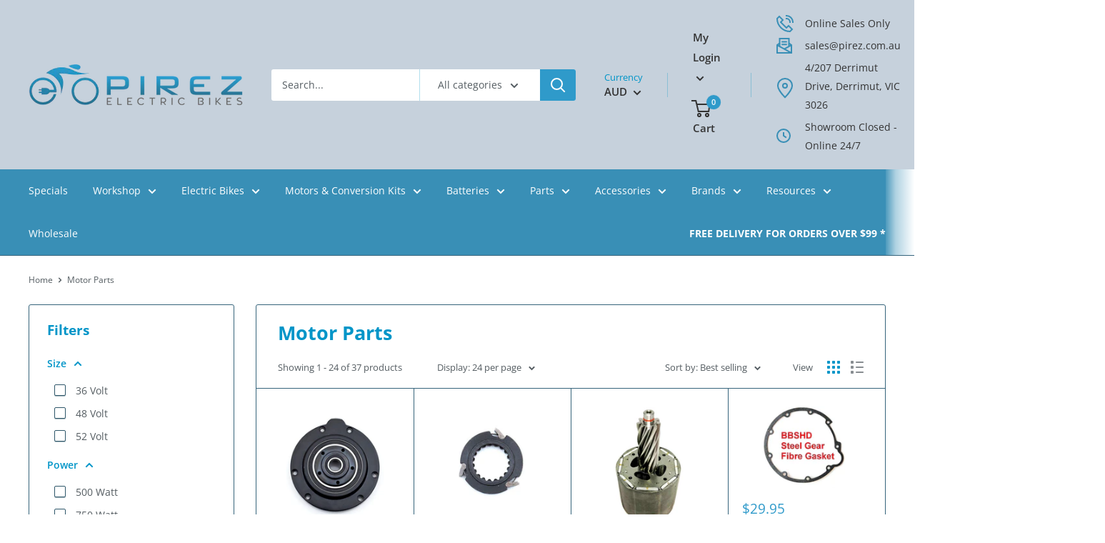

--- FILE ---
content_type: text/html; charset=utf-8
request_url: https://www.pirez.com.au/collections/motor-components
body_size: 65117
content:
<!doctype html>

<html class="no-js" lang="en">
  <head>
    <meta charset="utf-8"> 
    <meta http-equiv="X-UA-Compatible" content="IE=edge,chrome=1">
    <meta name="viewport" content="width=device-width, initial-scale=1.0, height=device-height, minimum-scale=1.0">
    <meta name="theme-color" content="#2f9aca">
    <meta name="facebook-domain-verification" content="o48u95uoni2zj55a27r88iyy1c2k6s" />
    <!--<meta name="google-site-verification" content="rInO1Y1UuwykD4AUmg3cLfpe_GqGpSH5zo8ae5nj2YY" />-->
   <meta name="google-site-verification" content="5zqfxFmSuIWlAwGcBddhap3cswsOMYUK8IEvi5nqqq4" />
    
<!-- Google Tag Manager -->
<script>(function(w,d,s,l,i){w[l]=w[l]||[];w[l].push({'gtm.start':
new Date().getTime(),event:'gtm.js'});var f=d.getElementsByTagName(s)[0],
j=d.createElement(s),dl=l!='dataLayer'?'&l='+l:'';j.async=true;j.src=
'https://www.googletagmanager.com/gtm.js?id='+i+dl;f.parentNode.insertBefore(j,f);
})(window,document,'script','dataLayer','GTM-K9Z3WDK');</script>
<!-- End Google Tag Manager --><title>Motor Parts for Electric Bikes &ndash; Pirez Electric Bikes
</title><link rel="canonical" href="https://www.pirez.com.au/collections/motor-components"><link rel="shortcut icon" href="//www.pirez.com.au/cdn/shop/files/PIREZ_Electric_Bikes_and_Stuff_Favicon_32x32.png?v=1613782998" type="image/png"><link rel="preload" as="style" href="//www.pirez.com.au/cdn/shop/t/10/assets/theme.scss.css?v=113740433363233528891763985332">

    <meta property="og:type" content="website">
  <meta property="og:title" content="Motor Parts">
  <meta property="og:image" content="http://www.pirez.com.au/cdn/shop/products/Gear_Front__87612_1024x.jpg?v=1601871007">
  <meta property="og:image:secure_url" content="https://www.pirez.com.au/cdn/shop/products/Gear_Front__87612_1024x.jpg?v=1601871007"><meta property="og:url" content="https://www.pirez.com.au/collections/motor-components">
<meta property="og:site_name" content="Pirez Electric Bikes"><meta name="twitter:card" content="summary"><meta name="twitter:title" content="Motor Parts">
  <meta name="twitter:description" content="">
  <meta name="twitter:image" content="https://www.pirez.com.au/cdn/shop/products/Gear_Front__87612_600x600_crop_center.jpg?v=1601871007">
<link rel="preconnect" href="//fonts.shopifycdn.com">
    <link rel="dns-prefetch" href="//productreviews.shopifycdn.com">
    <link rel="dns-prefetch" href="//maps.googleapis.com">
    <link rel="dns-prefetch" href="//maps.gstatic.com">

    <script>window.performance && window.performance.mark && window.performance.mark('shopify.content_for_header.start');</script><meta name="google-site-verification" content="VMS0KF8jUR6kwjNwmFTHHk3dMD1bN5IF6bllVhzR67w">
<meta name="facebook-domain-verification" content="cw9t3y7zvj6gm9vliww6iqv48n9wdb">
<meta name="facebook-domain-verification" content="c76dant7mwadm8boxvm6dl7eo3k88v">
<meta name="google-site-verification" content="DvglM19wOGZHpY4eluG5faOxVdKJIAnL0h8EXx9Hzps">
<meta id="shopify-digital-wallet" name="shopify-digital-wallet" content="/27203764294/digital_wallets/dialog">
<meta name="shopify-checkout-api-token" content="a7a29fa91292fa9dddd5a6c13487d9c8">
<meta id="in-context-paypal-metadata" data-shop-id="27203764294" data-venmo-supported="false" data-environment="production" data-locale="en_US" data-paypal-v4="true" data-currency="AUD">
<link rel="alternate" type="application/atom+xml" title="Feed" href="/collections/motor-components.atom" />
<link rel="next" href="/collections/motor-components?page=2">
<link rel="alternate" type="application/json+oembed" href="https://www.pirez.com.au/collections/motor-components.oembed">
<script async="async" src="/checkouts/internal/preloads.js?locale=en-AU"></script>
<link rel="preconnect" href="https://shop.app" crossorigin="anonymous">
<script async="async" src="https://shop.app/checkouts/internal/preloads.js?locale=en-AU&shop_id=27203764294" crossorigin="anonymous"></script>
<script id="apple-pay-shop-capabilities" type="application/json">{"shopId":27203764294,"countryCode":"AU","currencyCode":"AUD","merchantCapabilities":["supports3DS"],"merchantId":"gid:\/\/shopify\/Shop\/27203764294","merchantName":"Pirez Electric Bikes","requiredBillingContactFields":["postalAddress","email","phone"],"requiredShippingContactFields":["postalAddress","email","phone"],"shippingType":"shipping","supportedNetworks":["visa","masterCard","amex","jcb"],"total":{"type":"pending","label":"Pirez Electric Bikes","amount":"1.00"},"shopifyPaymentsEnabled":true,"supportsSubscriptions":true}</script>
<script id="shopify-features" type="application/json">{"accessToken":"a7a29fa91292fa9dddd5a6c13487d9c8","betas":["rich-media-storefront-analytics"],"domain":"www.pirez.com.au","predictiveSearch":true,"shopId":27203764294,"locale":"en"}</script>
<script>var Shopify = Shopify || {};
Shopify.shop = "pirez-au.myshopify.com";
Shopify.locale = "en";
Shopify.currency = {"active":"AUD","rate":"1.0"};
Shopify.country = "AU";
Shopify.theme = {"name":"HHP May2021","id":120248107078,"schema_name":"Warehouse","schema_version":"1.1.0","theme_store_id":null,"role":"main"};
Shopify.theme.handle = "null";
Shopify.theme.style = {"id":null,"handle":null};
Shopify.cdnHost = "www.pirez.com.au/cdn";
Shopify.routes = Shopify.routes || {};
Shopify.routes.root = "/";</script>
<script type="module">!function(o){(o.Shopify=o.Shopify||{}).modules=!0}(window);</script>
<script>!function(o){function n(){var o=[];function n(){o.push(Array.prototype.slice.apply(arguments))}return n.q=o,n}var t=o.Shopify=o.Shopify||{};t.loadFeatures=n(),t.autoloadFeatures=n()}(window);</script>
<script>
  window.ShopifyPay = window.ShopifyPay || {};
  window.ShopifyPay.apiHost = "shop.app\/pay";
  window.ShopifyPay.redirectState = null;
</script>
<script id="shop-js-analytics" type="application/json">{"pageType":"collection"}</script>
<script defer="defer" async type="module" src="//www.pirez.com.au/cdn/shopifycloud/shop-js/modules/v2/client.init-shop-cart-sync_C5BV16lS.en.esm.js"></script>
<script defer="defer" async type="module" src="//www.pirez.com.au/cdn/shopifycloud/shop-js/modules/v2/chunk.common_CygWptCX.esm.js"></script>
<script type="module">
  await import("//www.pirez.com.au/cdn/shopifycloud/shop-js/modules/v2/client.init-shop-cart-sync_C5BV16lS.en.esm.js");
await import("//www.pirez.com.au/cdn/shopifycloud/shop-js/modules/v2/chunk.common_CygWptCX.esm.js");

  window.Shopify.SignInWithShop?.initShopCartSync?.({"fedCMEnabled":true,"windoidEnabled":true});

</script>
<script>
  window.Shopify = window.Shopify || {};
  if (!window.Shopify.featureAssets) window.Shopify.featureAssets = {};
  window.Shopify.featureAssets['shop-js'] = {"shop-cart-sync":["modules/v2/client.shop-cart-sync_ZFArdW7E.en.esm.js","modules/v2/chunk.common_CygWptCX.esm.js"],"init-fed-cm":["modules/v2/client.init-fed-cm_CmiC4vf6.en.esm.js","modules/v2/chunk.common_CygWptCX.esm.js"],"shop-button":["modules/v2/client.shop-button_tlx5R9nI.en.esm.js","modules/v2/chunk.common_CygWptCX.esm.js"],"shop-cash-offers":["modules/v2/client.shop-cash-offers_DOA2yAJr.en.esm.js","modules/v2/chunk.common_CygWptCX.esm.js","modules/v2/chunk.modal_D71HUcav.esm.js"],"init-windoid":["modules/v2/client.init-windoid_sURxWdc1.en.esm.js","modules/v2/chunk.common_CygWptCX.esm.js"],"shop-toast-manager":["modules/v2/client.shop-toast-manager_ClPi3nE9.en.esm.js","modules/v2/chunk.common_CygWptCX.esm.js"],"init-shop-email-lookup-coordinator":["modules/v2/client.init-shop-email-lookup-coordinator_B8hsDcYM.en.esm.js","modules/v2/chunk.common_CygWptCX.esm.js"],"init-shop-cart-sync":["modules/v2/client.init-shop-cart-sync_C5BV16lS.en.esm.js","modules/v2/chunk.common_CygWptCX.esm.js"],"avatar":["modules/v2/client.avatar_BTnouDA3.en.esm.js"],"pay-button":["modules/v2/client.pay-button_FdsNuTd3.en.esm.js","modules/v2/chunk.common_CygWptCX.esm.js"],"init-customer-accounts":["modules/v2/client.init-customer-accounts_DxDtT_ad.en.esm.js","modules/v2/client.shop-login-button_C5VAVYt1.en.esm.js","modules/v2/chunk.common_CygWptCX.esm.js","modules/v2/chunk.modal_D71HUcav.esm.js"],"init-shop-for-new-customer-accounts":["modules/v2/client.init-shop-for-new-customer-accounts_ChsxoAhi.en.esm.js","modules/v2/client.shop-login-button_C5VAVYt1.en.esm.js","modules/v2/chunk.common_CygWptCX.esm.js","modules/v2/chunk.modal_D71HUcav.esm.js"],"shop-login-button":["modules/v2/client.shop-login-button_C5VAVYt1.en.esm.js","modules/v2/chunk.common_CygWptCX.esm.js","modules/v2/chunk.modal_D71HUcav.esm.js"],"init-customer-accounts-sign-up":["modules/v2/client.init-customer-accounts-sign-up_CPSyQ0Tj.en.esm.js","modules/v2/client.shop-login-button_C5VAVYt1.en.esm.js","modules/v2/chunk.common_CygWptCX.esm.js","modules/v2/chunk.modal_D71HUcav.esm.js"],"shop-follow-button":["modules/v2/client.shop-follow-button_Cva4Ekp9.en.esm.js","modules/v2/chunk.common_CygWptCX.esm.js","modules/v2/chunk.modal_D71HUcav.esm.js"],"checkout-modal":["modules/v2/client.checkout-modal_BPM8l0SH.en.esm.js","modules/v2/chunk.common_CygWptCX.esm.js","modules/v2/chunk.modal_D71HUcav.esm.js"],"lead-capture":["modules/v2/client.lead-capture_Bi8yE_yS.en.esm.js","modules/v2/chunk.common_CygWptCX.esm.js","modules/v2/chunk.modal_D71HUcav.esm.js"],"shop-login":["modules/v2/client.shop-login_D6lNrXab.en.esm.js","modules/v2/chunk.common_CygWptCX.esm.js","modules/v2/chunk.modal_D71HUcav.esm.js"],"payment-terms":["modules/v2/client.payment-terms_CZxnsJam.en.esm.js","modules/v2/chunk.common_CygWptCX.esm.js","modules/v2/chunk.modal_D71HUcav.esm.js"]};
</script>
<script>(function() {
  var isLoaded = false;
  function asyncLoad() {
    if (isLoaded) return;
    isLoaded = true;
    var urls = ["https:\/\/chimpstatic.com\/mcjs-connected\/js\/users\/1fbed1f7965f593fc32be2c4b\/bc16f66eea7c84afd2fdecb2c.js?shop=pirez-au.myshopify.com","https:\/\/app.covet.pics\/covet-pics-widget-inject.js?shop=pirez-au.myshopify.com","https:\/\/static.klaviyo.com\/onsite\/js\/klaviyo.js?company_id=VYZ2n6\u0026shop=pirez-au.myshopify.com","\/\/cdn.shopify.com\/proxy\/6ce6744c9d79e82e196195effa6ed6fe0125b55050a86b57f44a8ba67a902eb8\/tabs.tkdigital.dev\/scripts\/ne_smart_tabs_e3697b821ed7088e126d7e1125c2031b.js?shop=pirez-au.myshopify.com\u0026sp-cache-control=cHVibGljLCBtYXgtYWdlPTkwMA"];
    for (var i = 0; i < urls.length; i++) {
      var s = document.createElement('script');
      s.type = 'text/javascript';
      s.async = true;
      s.src = urls[i];
      var x = document.getElementsByTagName('script')[0];
      x.parentNode.insertBefore(s, x);
    }
  };
  if(window.attachEvent) {
    window.attachEvent('onload', asyncLoad);
  } else {
    window.addEventListener('load', asyncLoad, false);
  }
})();</script>
<script id="__st">var __st={"a":27203764294,"offset":39600,"reqid":"9eff56d3-5c27-4662-ab61-d56d2a500bca-1768622449","pageurl":"www.pirez.com.au\/collections\/motor-components","u":"1e4ecdb3ff67","p":"collection","rtyp":"collection","rid":160899104838};</script>
<script>window.ShopifyPaypalV4VisibilityTracking = true;</script>
<script id="captcha-bootstrap">!function(){'use strict';const t='contact',e='account',n='new_comment',o=[[t,t],['blogs',n],['comments',n],[t,'customer']],c=[[e,'customer_login'],[e,'guest_login'],[e,'recover_customer_password'],[e,'create_customer']],r=t=>t.map((([t,e])=>`form[action*='/${t}']:not([data-nocaptcha='true']) input[name='form_type'][value='${e}']`)).join(','),a=t=>()=>t?[...document.querySelectorAll(t)].map((t=>t.form)):[];function s(){const t=[...o],e=r(t);return a(e)}const i='password',u='form_key',d=['recaptcha-v3-token','g-recaptcha-response','h-captcha-response',i],f=()=>{try{return window.sessionStorage}catch{return}},m='__shopify_v',_=t=>t.elements[u];function p(t,e,n=!1){try{const o=window.sessionStorage,c=JSON.parse(o.getItem(e)),{data:r}=function(t){const{data:e,action:n}=t;return t[m]||n?{data:e,action:n}:{data:t,action:n}}(c);for(const[e,n]of Object.entries(r))t.elements[e]&&(t.elements[e].value=n);n&&o.removeItem(e)}catch(o){console.error('form repopulation failed',{error:o})}}const l='form_type',E='cptcha';function T(t){t.dataset[E]=!0}const w=window,h=w.document,L='Shopify',v='ce_forms',y='captcha';let A=!1;((t,e)=>{const n=(g='f06e6c50-85a8-45c8-87d0-21a2b65856fe',I='https://cdn.shopify.com/shopifycloud/storefront-forms-hcaptcha/ce_storefront_forms_captcha_hcaptcha.v1.5.2.iife.js',D={infoText:'Protected by hCaptcha',privacyText:'Privacy',termsText:'Terms'},(t,e,n)=>{const o=w[L][v],c=o.bindForm;if(c)return c(t,g,e,D).then(n);var r;o.q.push([[t,g,e,D],n]),r=I,A||(h.body.append(Object.assign(h.createElement('script'),{id:'captcha-provider',async:!0,src:r})),A=!0)});var g,I,D;w[L]=w[L]||{},w[L][v]=w[L][v]||{},w[L][v].q=[],w[L][y]=w[L][y]||{},w[L][y].protect=function(t,e){n(t,void 0,e),T(t)},Object.freeze(w[L][y]),function(t,e,n,w,h,L){const[v,y,A,g]=function(t,e,n){const i=e?o:[],u=t?c:[],d=[...i,...u],f=r(d),m=r(i),_=r(d.filter((([t,e])=>n.includes(e))));return[a(f),a(m),a(_),s()]}(w,h,L),I=t=>{const e=t.target;return e instanceof HTMLFormElement?e:e&&e.form},D=t=>v().includes(t);t.addEventListener('submit',(t=>{const e=I(t);if(!e)return;const n=D(e)&&!e.dataset.hcaptchaBound&&!e.dataset.recaptchaBound,o=_(e),c=g().includes(e)&&(!o||!o.value);(n||c)&&t.preventDefault(),c&&!n&&(function(t){try{if(!f())return;!function(t){const e=f();if(!e)return;const n=_(t);if(!n)return;const o=n.value;o&&e.removeItem(o)}(t);const e=Array.from(Array(32),(()=>Math.random().toString(36)[2])).join('');!function(t,e){_(t)||t.append(Object.assign(document.createElement('input'),{type:'hidden',name:u})),t.elements[u].value=e}(t,e),function(t,e){const n=f();if(!n)return;const o=[...t.querySelectorAll(`input[type='${i}']`)].map((({name:t})=>t)),c=[...d,...o],r={};for(const[a,s]of new FormData(t).entries())c.includes(a)||(r[a]=s);n.setItem(e,JSON.stringify({[m]:1,action:t.action,data:r}))}(t,e)}catch(e){console.error('failed to persist form',e)}}(e),e.submit())}));const S=(t,e)=>{t&&!t.dataset[E]&&(n(t,e.some((e=>e===t))),T(t))};for(const o of['focusin','change'])t.addEventListener(o,(t=>{const e=I(t);D(e)&&S(e,y())}));const B=e.get('form_key'),M=e.get(l),P=B&&M;t.addEventListener('DOMContentLoaded',(()=>{const t=y();if(P)for(const e of t)e.elements[l].value===M&&p(e,B);[...new Set([...A(),...v().filter((t=>'true'===t.dataset.shopifyCaptcha))])].forEach((e=>S(e,t)))}))}(h,new URLSearchParams(w.location.search),n,t,e,['guest_login'])})(!0,!0)}();</script>
<script integrity="sha256-4kQ18oKyAcykRKYeNunJcIwy7WH5gtpwJnB7kiuLZ1E=" data-source-attribution="shopify.loadfeatures" defer="defer" src="//www.pirez.com.au/cdn/shopifycloud/storefront/assets/storefront/load_feature-a0a9edcb.js" crossorigin="anonymous"></script>
<script crossorigin="anonymous" defer="defer" src="//www.pirez.com.au/cdn/shopifycloud/storefront/assets/shopify_pay/storefront-65b4c6d7.js?v=20250812"></script>
<script data-source-attribution="shopify.dynamic_checkout.dynamic.init">var Shopify=Shopify||{};Shopify.PaymentButton=Shopify.PaymentButton||{isStorefrontPortableWallets:!0,init:function(){window.Shopify.PaymentButton.init=function(){};var t=document.createElement("script");t.src="https://www.pirez.com.au/cdn/shopifycloud/portable-wallets/latest/portable-wallets.en.js",t.type="module",document.head.appendChild(t)}};
</script>
<script data-source-attribution="shopify.dynamic_checkout.buyer_consent">
  function portableWalletsHideBuyerConsent(e){var t=document.getElementById("shopify-buyer-consent"),n=document.getElementById("shopify-subscription-policy-button");t&&n&&(t.classList.add("hidden"),t.setAttribute("aria-hidden","true"),n.removeEventListener("click",e))}function portableWalletsShowBuyerConsent(e){var t=document.getElementById("shopify-buyer-consent"),n=document.getElementById("shopify-subscription-policy-button");t&&n&&(t.classList.remove("hidden"),t.removeAttribute("aria-hidden"),n.addEventListener("click",e))}window.Shopify?.PaymentButton&&(window.Shopify.PaymentButton.hideBuyerConsent=portableWalletsHideBuyerConsent,window.Shopify.PaymentButton.showBuyerConsent=portableWalletsShowBuyerConsent);
</script>
<script data-source-attribution="shopify.dynamic_checkout.cart.bootstrap">document.addEventListener("DOMContentLoaded",(function(){function t(){return document.querySelector("shopify-accelerated-checkout-cart, shopify-accelerated-checkout")}if(t())Shopify.PaymentButton.init();else{new MutationObserver((function(e,n){t()&&(Shopify.PaymentButton.init(),n.disconnect())})).observe(document.body,{childList:!0,subtree:!0})}}));
</script>
<link id="shopify-accelerated-checkout-styles" rel="stylesheet" media="screen" href="https://www.pirez.com.au/cdn/shopifycloud/portable-wallets/latest/accelerated-checkout-backwards-compat.css" crossorigin="anonymous">
<style id="shopify-accelerated-checkout-cart">
        #shopify-buyer-consent {
  margin-top: 1em;
  display: inline-block;
  width: 100%;
}

#shopify-buyer-consent.hidden {
  display: none;
}

#shopify-subscription-policy-button {
  background: none;
  border: none;
  padding: 0;
  text-decoration: underline;
  font-size: inherit;
  cursor: pointer;
}

#shopify-subscription-policy-button::before {
  box-shadow: none;
}

      </style>

<script>window.performance && window.performance.mark && window.performance.mark('shopify.content_for_header.end');</script>

<script>
    window.BOLD = window.BOLD || {};
        window.BOLD.options = window.BOLD.options || {};
        window.BOLD.options.settings = window.BOLD.options.settings || {};
        window.BOLD.options.settings.v1_variant_mode = window.BOLD.options.settings.v1_variant_mode || true;
        window.BOLD.options.settings.hybrid_fix_auto_insert_inputs =
        window.BOLD.options.settings.hybrid_fix_auto_insert_inputs || true;
</script>

<script>window.BOLD = window.BOLD || {};
    window.BOLD.common = window.BOLD.common || {};
    window.BOLD.common.Shopify = window.BOLD.common.Shopify || {};
    window.BOLD.common.Shopify.shop = {
      domain: 'www.pirez.com.au',
      permanent_domain: 'pirez-au.myshopify.com',
      url: 'https://www.pirez.com.au',
      secure_url: 'https://www.pirez.com.au',
      money_format: "${{amount}}",
      currency: "AUD"
    };
    window.BOLD.common.Shopify.customer = {
      id: null,
      tags: null,
    };
    window.BOLD.common.Shopify.cart = {"note":null,"attributes":{},"original_total_price":0,"total_price":0,"total_discount":0,"total_weight":0.0,"item_count":0,"items":[],"requires_shipping":false,"currency":"AUD","items_subtotal_price":0,"cart_level_discount_applications":[],"checkout_charge_amount":0};
    window.BOLD.common.template = 'collection';window.BOLD.common.Shopify.formatMoney = function(money, format) {
        function n(t, e) {
            return "undefined" == typeof t ? e : t
        }
        function r(t, e, r, i) {
            if (e = n(e, 2),
                r = n(r, ","),
                i = n(i, "."),
            isNaN(t) || null == t)
                return 0;
            t = (t / 100).toFixed(e);
            var o = t.split(".")
                , a = o[0].replace(/(\d)(?=(\d\d\d)+(?!\d))/g, "$1" + r)
                , s = o[1] ? i + o[1] : "";
            return a + s
        }
        "string" == typeof money && (money = money.replace(".", ""));
        var i = ""
            , o = /\{\{\s*(\w+)\s*\}\}/
            , a = format || window.BOLD.common.Shopify.shop.money_format || window.Shopify.money_format || "$ {{ amount }}";
        switch (a.match(o)[1]) {
            case "amount":
                i = r(money, 2, ",", ".");
                break;
            case "amount_no_decimals":
                i = r(money, 0, ",", ".");
                break;
            case "amount_with_comma_separator":
                i = r(money, 2, ".", ",");
                break;
            case "amount_no_decimals_with_comma_separator":
                i = r(money, 0, ".", ",");
                break;
            case "amount_with_space_separator":
                i = r(money, 2, " ", ",");
                break;
            case "amount_no_decimals_with_space_separator":
                i = r(money, 0, " ", ",");
                break;
            case "amount_with_apostrophe_separator":
                i = r(money, 2, "'", ".");
                break;
        }
        return a.replace(o, i);
    };
    window.BOLD.common.Shopify.saveProduct = function (handle, product) {
      if (typeof handle === 'string' && typeof window.BOLD.common.Shopify.products[handle] === 'undefined') {
        if (typeof product === 'number') {
          window.BOLD.common.Shopify.handles[product] = handle;
          product = { id: product };
        }
        window.BOLD.common.Shopify.products[handle] = product;
      }
    };
    window.BOLD.common.Shopify.saveVariant = function (variant_id, variant) {
      if (typeof variant_id === 'number' && typeof window.BOLD.common.Shopify.variants[variant_id] === 'undefined') {
        window.BOLD.common.Shopify.variants[variant_id] = variant;
      }
    };window.BOLD.common.Shopify.products = window.BOLD.common.Shopify.products || {};
    window.BOLD.common.Shopify.variants = window.BOLD.common.Shopify.variants || {};
    window.BOLD.common.Shopify.handles = window.BOLD.common.Shopify.handles || {};window.BOLD.common.Shopify.saveProduct(null, null);window.BOLD.apps_installed = {"Product Options":2,"Product Upsell":3} || {};window.BOLD.common.Shopify.saveProduct("bbshd-steel-gear", 4715029037126);window.BOLD.common.Shopify.saveVariant(32138551328838, { product_id: 4715029037126, product_handle: "bbshd-steel-gear", price: 6500, group_id: '', csp_metafield: {}});window.BOLD.common.Shopify.saveProduct("hd-freewheel-clutch", 4715026481222);window.BOLD.common.Shopify.saveVariant(32138548412486, { product_id: 4715026481222, product_handle: "hd-freewheel-clutch", price: 3495, group_id: '', csp_metafield: {}});window.BOLD.common.Shopify.saveProduct("bbshd-rotor", 4715029725254);window.BOLD.common.Shopify.saveVariant(40312283758662, { product_id: 4715029725254, product_handle: "bbshd-rotor", price: 8500, group_id: '', csp_metafield: {}});window.BOLD.common.Shopify.saveVariant(40312283791430, { product_id: 4715029725254, product_handle: "bbshd-rotor", price: 8500, group_id: '', csp_metafield: {}});window.BOLD.common.Shopify.saveProduct("gasket-seal-bbshd-steel-gear", 6636353159238);window.BOLD.common.Shopify.saveVariant(39390937907270, { product_id: 6636353159238, product_handle: "gasket-seal-bbshd-steel-gear", price: 2995, group_id: '', csp_metafield: {}});window.BOLD.common.Shopify.saveProduct("gasket-for-motor-core-of-bbshd", 4715027431494);window.BOLD.common.Shopify.saveVariant(32138549559366, { product_id: 4715027431494, product_handle: "gasket-for-motor-core-of-bbshd", price: 2195, group_id: '', csp_metafield: {}});window.BOLD.common.Shopify.saveProduct("bafang-motor-axle-rubber-oil-seal", 4830900682822);window.BOLD.common.Shopify.saveVariant(32274473549894, { product_id: 4830900682822, product_handle: "bafang-motor-axle-rubber-oil-seal", price: 795, group_id: '', csp_metafield: {}});window.BOLD.common.Shopify.saveProduct("1000w-bbshd-stator-motor-core", 4715039293510);window.BOLD.common.Shopify.saveVariant(32138566074438, { product_id: 4715039293510, product_handle: "1000w-bbshd-stator-motor-core", price: 19500, group_id: '', csp_metafield: {}});window.BOLD.common.Shopify.saveProduct("lekkie-motor-drive-cover-bbs01-02", 4715031429190);window.BOLD.common.Shopify.saveVariant(32138554015814, { product_id: 4715031429190, product_handle: "lekkie-motor-drive-cover-bbs01-02", price: 5900, group_id: '', csp_metafield: {}});window.BOLD.common.Shopify.saveProduct("nylon-gear-bbshd", 4715026776134);window.BOLD.common.Shopify.saveVariant(32138548838470, { product_id: 4715026776134, product_handle: "nylon-gear-bbshd", price: 6200, group_id: '', csp_metafield: {}});window.BOLD.common.Shopify.saveProduct("bbshd-controller-seal-gasket", 4715028086854);window.BOLD.common.Shopify.saveVariant(32138550083654, { product_id: 4715028086854, product_handle: "bbshd-controller-seal-gasket", price: 2495, group_id: '', csp_metafield: {}});window.BOLD.common.Shopify.saveProduct("bbs-freewheel-clutch", 4715026448454);window.BOLD.common.Shopify.saveVariant(32138548379718, { product_id: 4715026448454, product_handle: "bbs-freewheel-clutch", price: 3495, group_id: '', csp_metafield: {}});window.BOLD.common.Shopify.saveProduct("controller-rubber-seal-bbs01b-bbs02b", 4715030085702);window.BOLD.common.Shopify.saveVariant(32138552475718, { product_id: 4715030085702, product_handle: "controller-rubber-seal-bbs01b-bbs02b", price: 2495, group_id: '', csp_metafield: {}});window.BOLD.common.Shopify.saveProduct("gasket-for-motor-core-of-bbs", 4715029659718);window.BOLD.common.Shopify.saveVariant(32138551951430, { product_id: 4715029659718, product_handle: "gasket-for-motor-core-of-bbs", price: 2195, group_id: '', csp_metafield: {}});window.BOLD.common.Shopify.saveProduct("pas-magnet-hd", 4715028938822);window.BOLD.common.Shopify.saveVariant(32138551230534, { product_id: 4715028938822, product_handle: "pas-magnet-hd", price: 2495, group_id: '', csp_metafield: {}});window.BOLD.common.Shopify.saveProduct("lock-ring", 4715028054086);window.BOLD.common.Shopify.saveVariant(32138550050886, { product_id: 4715028054086, product_handle: "lock-ring", price: 1995, group_id: '', csp_metafield: {}});window.BOLD.common.Shopify.saveProduct("pas-magnet-bbs", 4715028906054);window.BOLD.common.Shopify.saveVariant(32138551033926, { product_id: 4715028906054, product_handle: "pas-magnet-bbs", price: 2495, group_id: '', csp_metafield: {}});window.BOLD.common.Shopify.saveProduct("motor-bracket-set-bafang-bbshd-mid-drive-motor", 4715027497030);window.BOLD.common.Shopify.saveVariant(39448739250246, { product_id: 4715027497030, product_handle: "motor-bracket-set-bafang-bbshd-mid-drive-motor", price: 4500, group_id: '', csp_metafield: {}});window.BOLD.common.Shopify.saveVariant(39448739283014, { product_id: 4715027497030, product_handle: "motor-bracket-set-bafang-bbshd-mid-drive-motor", price: 4500, group_id: '', csp_metafield: {}});window.BOLD.common.Shopify.saveVariant(39448739315782, { product_id: 4715027497030, product_handle: "motor-bracket-set-bafang-bbshd-mid-drive-motor", price: 4500, group_id: '', csp_metafield: {}});window.BOLD.common.Shopify.saveProduct("pinion-gear-bbshd", 4715026088006);window.BOLD.common.Shopify.saveVariant(32138548019270, { product_id: 4715026088006, product_handle: "pinion-gear-bbshd", price: 3500, group_id: '', csp_metafield: {}});window.BOLD.common.Shopify.saveProduct("lekkie-motor-drive-cover-bbshd", 4715031461958);window.BOLD.common.Shopify.saveVariant(32138554048582, { product_id: 4715031461958, product_handle: "lekkie-motor-drive-cover-bbshd", price: 8700, group_id: '', csp_metafield: {}});window.BOLD.common.Shopify.saveProduct("lock-ring-nut-bafang-ultra-motors", 6649152143430);window.BOLD.common.Shopify.saveVariant(39417845219398, { product_id: 6649152143430, product_handle: "lock-ring-nut-bafang-ultra-motors", price: 1195, group_id: '', csp_metafield: {}});window.BOLD.common.Shopify.saveProduct("nylon-gear-bbs01b-bbs02b", 4715026808902);window.BOLD.common.Shopify.saveVariant(32138548871238, { product_id: 4715026808902, product_handle: "nylon-gear-bbs01b-bbs02b", price: 5900, group_id: '', csp_metafield: {}});window.BOLD.common.Shopify.saveProduct("stator-bbs02b-500w-750w", 4715038212166);window.BOLD.common.Shopify.saveVariant(32138564042822, { product_id: 4715038212166, product_handle: "stator-bbs02b-500w-750w", price: 18500, group_id: '', csp_metafield: {}});window.BOLD.common.Shopify.saveProduct("plastic-motor-cover", 4715026251846);window.BOLD.common.Shopify.saveVariant(32138548183110, { product_id: 4715026251846, product_handle: "plastic-motor-cover", price: 2800, group_id: '', csp_metafield: {}});window.BOLD.common.Shopify.saveProduct("bbshd-68mm-mid-axle-assembly", 4715029069894);window.BOLD.common.Shopify.saveVariant(32138551361606, { product_id: 4715029069894, product_handle: "bbshd-68mm-mid-axle-assembly", price: 9500, group_id: '', csp_metafield: {}});window.BOLD.common.Shopify.metafields = window.BOLD.common.Shopify.metafields || {};window.BOLD.common.Shopify.metafields["bold_rp"] = {};window.BOLD.common.Shopify.metafields["bold_csp_defaults"] = {};window.BOLD.common.cacheParams = window.BOLD.common.cacheParams || {};
    window.BOLD.common.cacheParams.options = 1668003977;
</script>

<script>
    window.BOLD.common.cacheParams.options = 1768159249;
</script>
<link href="//www.pirez.com.au/cdn/shop/t/10/assets/bold-options.css?v=159915369577418540191733750130" rel="stylesheet" type="text/css" media="all" />
<script defer src="https://options.shopapps.site/js/options.js"></script>

     

    <script>
      // This allows to expose several variables to the global scope, to be used in scripts
      window.theme = {
        template: "collection",
        localeRootUrl: '',
        shopCurrency: "AUD",
        cartCount: 0,
        customerId: null,
        moneyFormat: "${{amount}}",
        moneyWithCurrencyFormat: "${{amount}} AUD",
        useNativeMultiCurrency: true,
        currencyConversionEnabled: false,
        currencyConversionMoneyFormat: "money_format",
        currencyConversionRoundAmounts: false,
        showDiscount: true,
        discountMode: "saving",
        searchMode: "product",
        cartType: "page"
      };

      window.languages = {
        collectionOnSaleLabel: "Save {{savings}}",
        productFormUnavailable: "Unavailable",
        productFormAddToCart: "Add to cart",
        productFormSoldOut: "Sold out",
        shippingEstimatorNoResults: "No shipping could be found for your address.",
        shippingEstimatorOneResult: "There is one shipping rate for your address:",
        shippingEstimatorMultipleResults: "There are {{count}} shipping rates for your address:",
        shippingEstimatorErrors: "There are some errors:"
      };

      window.lazySizesConfig = {
        loadHidden: false,
        hFac: 0.8,
        expFactor: 3,
        customMedia: {
          '--phone': '(max-width: 640px)',
          '--tablet': '(min-width: 641px) and (max-width: 1023px)',
          '--lap': '(min-width: 1024px)'
        }
      };

      document.documentElement.className = document.documentElement.className.replace('no-js', 'js');

      // This code is done to force reload the page when the back button is hit (which allows to fix stale data on cart, for instance)
      if (performance.navigation.type === 2) {
        location.reload(true);
      }
    </script>

    <script src="//www.pirez.com.au/cdn/shop/t/10/assets/lazysizes.min.js?v=38423348123636194381620775979" async></script>

    
<script src="//polyfill-fastly.net/v3/polyfill.min.js?unknown=polyfill&features=fetch,Element.prototype.closest,Element.prototype.matches,Element.prototype.remove,Element.prototype.classList,Array.prototype.includes,Array.prototype.fill,String.prototype.includes,String.prototype.padStart,Object.assign,CustomEvent,Intl,URL,DOMTokenList,IntersectionObserver,IntersectionObserverEntry" defer></script>
    <script src="//www.pirez.com.au/cdn/shop/t/10/assets/libs.min.js?v=123958168626839399821620775980" defer></script>
    <script src="//www.pirez.com.au/cdn/shop/t/10/assets/theme.js?v=140638244469756237881620775981" defer></script>
    <script src="//www.pirez.com.au/cdn/shop/t/10/assets/custom.js?v=90373254691674712701620775976" defer></script>

    <link rel="stylesheet" href="//www.pirez.com.au/cdn/shop/t/10/assets/theme.scss.css?v=113740433363233528891763985332">
    
    <script src="https://code.jquery.com/jquery-3.5.0.min.js" integrity="sha256-xNzN2a4ltkB44Mc/Jz3pT4iU1cmeR0FkXs4pru/JxaQ=" crossorigin="anonymous"></script>
    
  

<!-- check for active ws customer --><!-- add querystring to search in test mode -->

<!-- redirect to ws-cart -->

<!-- ajax data  -->


<!-- product data -->


<script>
//==========================================
//      Set global liquid variables
//==========================================
  //general variables
  var wsgVersion = 5.0;
  var wsgActive = true;
  var isWsgCustomer = false;
  var wsgRunCollection;
  var wsgBetaRestrictedCart = true;
  var wsgCollectionObserver;
  var wsgRunProduct;
  var wsgRunCart;
  var wsgCartObserver = false;
  var wsgShopCountryCode = "AU";
  var wsgRunSinglePage;
  var wsgRunSignup;
  //AJAX variables
  var wsgRunAjax;
  var wsgAjaxCart; 
  var runProxy;
  var hideDomElements = [".search-bar__item-price", ".hideWsg"]; 
  var wsgData = {"hostedStore":{"branding":{"isShowLogo":true},"accountPage":{"title":"My Account"},"cartPage":{"description":"","title":"Your Cart"},"catalogPage":{"collections":[],"hideSoldOut":false,"imageAspectRatio":"adaptToImage","numberOfColumns":4,"productsPerPage":12},"spofPage":{"description":"","title":"Quick Order Form"},"colorSettings":{"background":"#FFFFFF","primaryColor":"#000000","secondaryColor":"#FFFFFF","textColor":"#000000"},"footer":{"privacyPolicy":false,"termsOfService":false},"bannerText":"You are logged in to your wholesale account"},"translations":{"custom":false,"enable":false,"language":"english","translateBasedOnMarket":true},"shop_preferences":{"cart":{"note":{"description":"","isRequired":false},"poNumber":{"isRequired":false,"isShow":false},"termsAndConditions":{"isEnable":false,"text":""}},"exclusionsAndLocksSettings":{},"transitions":{"showTransitions":true,"installedTransitions":true},"retailPrice":{"enable":true,"strikethrough":true,"lowerOpacity":true,"label":"*RRP"},"checkInventory":true,"showShipPartial":true,"exclusions":["Excluded"],"autoBackorder":true,"taxRate":-1,"draftNotification":true,"hideExclusions":true,"minOrder":-1,"customWholesaleDiscountLabel":"","marketSetting":false,"taxLabel":"","includeTaxInPriceRule":false},"page_styles":{"btnClasses":"","proxyMargin":0,"shipMargin":50},"volume_discounts":{"quantity_discounts":{"enabled":false,"products":[],"collections":[]},"settings":{"product_price_table":{},"custom_messages":{"custom_banner":{"banner_default":true,"banner_input":"Spend {{$}}, receive {{%}} off of your order."},"custom_success":{"success_default":true,"success_input":"Congratulations!  You received {{%}} off of your order!"}}},"discounts":[],"enabled":false},"shipping_rates":{"handlingFee":-1,"itemReservationOnInternational":{"isEnabledCustomReservationTime":false,"isReserveInventory":false,"reserveInventoryDays":60},"internationalMsg":{"title":"Thank you for your order.","message":"Because you are outside of our home country we will calculate your shipping and send you an invoice shortly."},"localPickup":{"fee":-1,"instructions":"","isEnabled":false,"locations":[],"minOrderPrice":0,"pickupTime":""},"localDelivery":{"isEnabled":true,"minOrderPrice":0},"useShopifyDefault":false,"freeShippingMin":-1,"fixedPercent":-1,"flatRate":-1,"redirectInternational":false,"ignoreAll":true,"ignoreCarrierRates":true,"autoApplyLowestRate":true,"customShippingRateLabel":"","deliveryTime":"","ignoreShopifyFreeRates":false,"isIncludeLocalDeliveryInLowestRate":true},"single_page":{"collapseCollections":null,"excludeCollections":{"gid://shopify/Collection/160899104838":{"title":"Motor Parts","id":"gid://shopify/Collection/160899104838","handle":"motor-components"},"gid://shopify/Collection/162964340806":{"title":"Specials","id":"gid://shopify/Collection/162964340806","handle":"specials"},"gid://shopify/Collection/156713287750":{"title":"Accessories","id":"gid://shopify/Collection/156713287750","handle":"accessories"},"gid://shopify/Collection/160902283334":{"title":"Batteries","id":"gid://shopify/Collection/160902283334","handle":"electric-bike-batteries"},"gid://shopify/Collection/162869182534":{"title":"Motors & Conversion Kits","id":"gid://shopify/Collection/162869182534","handle":"electric-bike-conversion-kits"},"gid://shopify/Collection/161520025670":{"title":"Spare Parts","id":"gid://shopify/Collection/161520025670","handle":"all-parts"},"gid://shopify/Collection/160901988422":{"title":"Electric Bikes","id":"gid://shopify/Collection/160901988422","handle":"all-electric-bikes"},"gid://shopify/Collection/163082174534":{"title":"New Products","id":"gid://shopify/Collection/163082174534","handle":"new-products-1"},"gid://shopify/Collection/160898154566":{"title":"Refurbished Products","id":"gid://shopify/Collection/160898154566","handle":"refurbished-products"}},"menuAction":"include","message":"Use this form to add or modify items in your cart.","linkInCart":true,"isHideSPOFbtn":false,"isShowInventoryInfo":true,"isShowSku":true,"spofButtonText":"Quick Order Form"},"net_orders":{"netRedirect":{"title":"Thank you for your order!","message":"","autoEmail":false},"netTag":"Terms","enabled":true,"autoPending":false,"defaultPaymentTermsTemplateId":"","netTags":[],"isEnabledCustomReservationTime":false,"isReserveInventory":false,"reserveInventoryDays":60},"customer":{"signup":{"autoInvite":false,"autoTags":[""],"message":"","taxExempt":false},"loginMessage":"Log in to your wholesale account here.","accountMessage":"","redirectMessage":"Keep an eye on your email. As soon as we verify your account we will send you an email with a link to set up your password and start shopping.","accountPendingTitle":"Account Created!"},"quantity":{"cart":{},"collections":[],"migratedToCurrent":true,"products":[]},"customerSegments":{"wsSegment":{},"retailSegment":{}},"activeTags":["Wholesale"],"discounts":[{"tags":"Wholesale","discountType":"fixed","amount":75500,"scope":"product","collectionId":null,"product_id":4715025989702,"title":"BBS01B 36V 250W Bafang Mid Drive Kit","variants":[],"_id":"63227afce53c6f00162bdfb2"},{"tags":"Wholesale","discountType":"fixed","amount":77400,"scope":"product","collectionId":null,"product_id":4715026022470,"title":"BBS01B 36V 350W Bafang Mid Drive Kit","variants":[],"_id":"63227b1bb8b90a0016be336c"},{"tags":"Wholesale","discountType":"fixed","amount":83000,"scope":"product","collectionId":null,"product_id":4715023990854,"title":"BBS02B 36V 500W Bafang Mid Drive Kit","variants":[],"_id":"63227b3a5010fa0016c5eed3"},{"tags":"Wholesale","discountType":"fixed","amount":83000,"scope":"product","collectionId":null,"product_id":4715024023622,"title":"BBS02B 48V 750W Bafang Mid Drive Kit","variants":[],"_id":"63227b5eb6cd1a00168da0c9"},{"tags":"Wholesale","discountType":"fixed","amount":109500,"scope":"product","collectionId":null,"product_id":4715030413382,"title":"BBSHD 52V 1000W (100mm) Bafang Mid Drive Kit","variants":[],"_id":"63227ad95010fa0016c5edee"},{"tags":"Wholesale","discountType":"fixed","amount":109500,"scope":"product","collectionId":null,"product_id":4715030446150,"title":"BBSHD 52V 1000W (120mm) Bafang Mid Drive Kit","variants":[],"_id":"63227ae71aee7d0016b6d8bb"},{"tags":"Wholesale","discountType":"fixed","amount":105500,"scope":"product","collectionId":null,"product_id":4715024089158,"title":"BBSHD 52V 1000W (68mm) Bafang Mid Drive Kit","variants":[],"_id":"63227b6dc553f90016b21013"},{"tags":"Wholesale","discountType":"fixed","amount":112500,"scope":"product","collectionId":null,"product_id":4715028152390,"title":"Bafang Ultra Kit (G510)","variants":[],"_id":"62fd983821fdc20016205f79"},{"tags":"Wholesale","discountType":"fixed","amount":98500,"scope":"product","collectionId":null,"product_id":4715038343238,"title":"Bafang Ultra (G510) Motor Only","variants":[],"_id":"60d1df23a606c20041cdccb0"},{"tags":"Wholesale","discountType":"fixed","amount":61500,"scope":"product","collectionId":null,"product_id":4715028283462,"title":"BBS01B 36v 250w Bafang Motor","variants":[],"_id":"63227dbe74d0bd0016230393"},{"tags":"Wholesale","discountType":"fixed","amount":63500,"scope":"product","collectionId":null,"product_id":4715028316230,"title":"BBS01B 36v 350w Bafang Motor","variants":[],"_id":"63227c2a3dacb7001617ca6f"},{"tags":"Wholesale","discountType":"fixed","amount":69900,"scope":"product","collectionId":null,"product_id":4715028348998,"title":"BBS02B 36V 500W Bafang Motor","variants":[],"_id":"63227c0a6f69410016460023"},{"tags":"Wholesale","discountType":"fixed","amount":69900,"scope":"product","collectionId":null,"product_id":4715027365958,"title":"BBS02B 48V 750W Bafang Motor","variants":[],"_id":"63227bdd5010fa0016c5efdd"},{"tags":"Wholesale","discountType":"fixed","amount":92000,"scope":"product","collectionId":null,"product_id":4715028643910,"title":"BBSHD 52V 1000W (100mm) Bafang Motor","variants":[],"_id":"63227e30b0ada2001607087b"},{"tags":"Wholesale","discountType":"fixed","amount":92000,"scope":"product","collectionId":null,"product_id":4715028676678,"title":"BBSHD 52V 1000W (120mm) Bafang Motor","variants":[],"_id":"63227e1d92b4fc001680c241"},{"tags":"Wholesale","discountType":"fixed","amount":92000,"scope":"product","collectionId":null,"product_id":4715028611142,"title":"BBSHD 52V 1000W (68mm) Bafang Motor","variants":[],"_id":"63227e0999e6350016952821"},{"tags":"Wholesale","discountType":"fixed","amount":2395,"scope":"product","collectionId":null,"product_id":4715024285766,"title":"2 to 1 Cable - Y splitter","variants":[],"_id":"60d1e2b6a96fa60041d798ec"},{"tags":"Wholesale","discountType":"fixed","amount":2495,"scope":"product","collectionId":null,"product_id":4715024941126,"title":"Bafang Brake Levers","variants":[],"_id":"60d1e2b6a96fa60041d798ed"},{"tags":"Wholesale","discountType":"fixed","amount":440,"scope":"product","collectionId":null,"product_id":4715026939974,"title":"BBS Chainring Spacer 1.2mm","variants":[],"_id":"60d1e2b6a96fa60041d798ee"},{"tags":"Wholesale","discountType":"fixed","amount":440,"scope":"product","collectionId":null,"product_id":4715026874438,"title":"BBSHD Chainring Spacer 1.2mm","variants":[],"_id":"60d1e2b6a96fa60041d798ef"},{"tags":"Wholesale","discountType":"fixed","amount":2495,"scope":"product","collectionId":null,"product_id":4715024646214,"title":"Chainring Adapter - Standard 104mm (BBS01B & BBS02B)","variants":[],"_id":"60d1e2b6a96fa60041d798f0"},{"tags":"Wholesale","discountType":"fixed","amount":2495,"scope":"product","collectionId":null,"product_id":4715027529798,"title":"Chainring Adapter - Standard 104mm (BBSHD)","variants":[],"_id":"60d1e2b6a96fa60041d798f1"},{"tags":"Wholesale","discountType":"fixed","amount":2495,"scope":"product","collectionId":null,"product_id":4715024678982,"title":"Chainring Adapter - Standard 130mm  (BBS01B & BBS02B)","variants":[],"_id":"60d1e2b6a96fa60041d798f2"},{"tags":"Wholesale","discountType":"fixed","amount":14850,"scope":"product","collectionId":null,"product_id":4715028709446,"title":"Controller for Bafang 36v 250w BBS01-B Mid Drive Kit","variants":[],"_id":"60d1e2b6a96fa60041d798f3"},{"tags":"Wholesale","discountType":"fixed","amount":14850,"scope":"product","collectionId":null,"product_id":4715028742214,"title":"Controller for Bafang 36v 350w BBS01-B Mid Drive Kit","variants":[],"_id":"60d1e2b6a96fa60041d798f4"},{"tags":"Wholesale","discountType":"fixed","amount":14850,"scope":"product","collectionId":null,"product_id":4715028774982,"title":"Controller for Bafang 36v 500w BBS02-B Mid Drive Kit","variants":[],"_id":"60d1e2b6a96fa60041d798f5"},{"tags":"Wholesale","discountType":"fixed","amount":14850,"scope":"product","collectionId":null,"product_id":4715028807750,"title":"Controller for Bafang 48v 750w BBS02-B Mid Drive Kit","variants":[],"_id":"60d1e2b6a96fa60041d798f6"},{"tags":"Wholesale","discountType":"fixed","amount":21780,"scope":"product","collectionId":null,"product_id":4715027628102,"title":"Controller for Bafang BBSHD 1000W Mid Drive motors","variants":[],"_id":"60d1e2b6a96fa60041d798f7"},{"tags":"Wholesale","discountType":"fixed","amount":2295,"scope":"product","collectionId":null,"product_id":4715024220230,"title":"Gear/throttle/brake extension cable","variants":[],"_id":"60d1e2b6a96fa60041d798f8"},{"tags":"Wholesale","discountType":"fixed","amount":2895,"scope":"product","collectionId":null,"product_id":4715024252998,"title":"Inline Brake Sensors","variants":[],"_id":"60d1e2b6a96fa60041d798f9"},{"tags":"Wholesale","discountType":"fixed","amount":2295,"scope":"product","collectionId":null,"product_id":4715025236038,"title":"LCD Display To Main Extension Cable","variants":[],"_id":"60d1e2b6a96fa60041d798fa"},{"tags":"Wholesale","discountType":"fixed","amount":3995,"scope":"product","collectionId":null,"product_id":4715026350150,"title":"Main Cable","variants":[],"_id":"60d1e2b6a96fa60041d798fb"},{"tags":"Wholesale","discountType":"fixed","amount":2495,"scope":"product","collectionId":null,"product_id":4868673306694,"title":"Main Cable Extension","variants":[],"_id":"60d1e2b6a96fa60041d798fc"},{"tags":"Wholesale","discountType":"fixed","amount":2200,"scope":"product","collectionId":null,"product_id":4715028545606,"title":"Set of 170mm Crank Arms","variants":[],"_id":"60d1e301f5309000416ef00d"},{"tags":"Wholesale","discountType":"fixed","amount":2200,"scope":"product","collectionId":null,"product_id":4715026382918,"title":"Set of Crank Arms 152mm","variants":[],"_id":"60d1e301f5309000416ef00e"},{"tags":"Wholesale","discountType":"fixed","amount":1750,"scope":"product","collectionId":null,"product_id":4772049387590,"title":"Pirez - Bottom Bracket Spacers - Fit Kit","variants":[],"_id":"60d1e35eb23b430041a76178"},{"tags":"Wholesale","discountType":"fixed","amount":4895,"scope":"product","collectionId":null,"product_id":4772051812422,"title":"Press Fit Bottom Bracket Sleeve","variants":[],"_id":"60d1e35eb23b430041a76179"},{"tags":"Wholesale","discountType":"fixed","amount":17500,"scope":"product","collectionId":null,"product_id":4715026415686,"title":"BBS Drivetrain","variants":[],"_id":"60d1e6531017150041f9a343"},{"tags":"Wholesale","discountType":"fixed","amount":2210,"scope":"product","collectionId":null,"product_id":4715026448454,"title":"BBS Freewheel Clutch","variants":[],"_id":"60d1e6531017150041f9a344"},{"tags":"Wholesale","discountType":"fixed","amount":2195,"scope":"product","collectionId":null,"product_id":4715028906054,"title":"BBS PAS Magnet","variants":[],"_id":"60d1e6531017150041f9a345"},{"tags":"Wholesale","discountType":"fixed","amount":1995,"scope":"product","collectionId":null,"product_id":4715028086854,"title":"BBSHD Controller Seal Gasket","variants":[],"_id":"60d1e6531017150041f9a346"},{"tags":"Wholesale","discountType":"fixed","amount":2295,"scope":"product","collectionId":null,"product_id":4715028938822,"title":"BBSHD PAS Magnet","variants":[],"_id":"60d1e6531017150041f9a347"},{"tags":"Wholesale","discountType":"fixed","amount":1995,"scope":"product","collectionId":null,"product_id":4715030085702,"title":"Controller Seal Gasket (BBS02B/BBS01B)","variants":[],"_id":"60d1e6531017150041f9a348"},{"tags":"Wholesale","discountType":"fixed","amount":1895,"scope":"product","collectionId":null,"product_id":4715029659718,"title":"Gasket for Motor Core of BBS","variants":[],"_id":"60d1e6531017150041f9a349"},{"tags":"Wholesale","discountType":"fixed","amount":1895,"scope":"product","collectionId":null,"product_id":4715027431494,"title":"Gasket for Motor core of BBSHD","variants":[],"_id":"60d1e6531017150041f9a34a"},{"tags":"Wholesale","discountType":"fixed","amount":3300,"scope":"product","collectionId":null,"product_id":4715024121926,"title":"Gear Sensor","variants":[],"_id":"60d1e6531017150041f9a34b"},{"tags":"Wholesale","discountType":"fixed","amount":2530,"scope":"product","collectionId":null,"product_id":4715026481222,"title":"HD Freewheel Clutch","variants":[],"_id":"60d1e6531017150041f9a34c"},{"tags":"Wholesale","discountType":"fixed","amount":1995,"scope":"product","collectionId":null,"product_id":4715024318534,"title":"Kill Switch","variants":[],"_id":"60d1e6531017150041f9a34d"},{"tags":"Wholesale","discountType":"fixed","amount":1295,"scope":"product","collectionId":null,"product_id":4715028054086,"title":"Lock Ring","variants":[],"_id":"60d1e6531017150041f9a34e"},{"tags":"Wholesale","discountType":"fixed","amount":1295,"scope":"product","collectionId":null,"product_id":4715028480070,"title":"Lock Ring Cover","variants":[],"_id":"60d1e6531017150041f9a34f"},{"tags":"Wholesale","discountType":"fixed","amount":1295,"scope":"product","collectionId":null,"product_id":4715032313926,"title":"Lock Ring Nut Socket (4 Pin)","variants":[],"_id":"60d1e6531017150041f9a350"},{"tags":"Wholesale","discountType":"fixed","amount":3995,"scope":"product","collectionId":null,"product_id":4715027464262,"title":"Motor Bracket Set For Bafang BBS01/02B Mid-Drive Motor","variants":[],"_id":"60d1e6531017150041f9a351"},{"tags":"Wholesale","discountType":"fixed","amount":3995,"scope":"product","collectionId":null,"product_id":4715027497030,"title":"Motor Bracket Set For Bafang BBSHD Mid-Drive Motor","variants":[],"_id":"60d1e6531017150041f9a352"},{"tags":"Wholesale","discountType":"fixed","amount":4180,"scope":"product","collectionId":null,"product_id":4715026808902,"title":"Nylon Gear BBS01B & BBS02B","variants":[],"_id":"60d1e6531017150041f9a353"},{"tags":"Wholesale","discountType":"fixed","amount":4840,"scope":"product","collectionId":null,"product_id":4715026776134,"title":"Nylon Gear BBSHD","variants":[],"_id":"60d1e6531017150041f9a354"},{"tags":"Wholesale","discountType":"fixed","amount":2895,"scope":"product","collectionId":null,"product_id":4715028971590,"title":"PAS Sensor","variants":[],"_id":"60d1e6531017150041f9a355"},{"tags":"Wholesale","discountType":"fixed","amount":2895,"scope":"product","collectionId":null,"product_id":4715026120774,"title":"Pinion Gear BBS01B BBS02B","variants":[],"_id":"60d1e6531017150041f9a356"},{"tags":"Wholesale","discountType":"fixed","amount":2895,"scope":"product","collectionId":null,"product_id":4715026088006,"title":"Pinion Gear BBSHD","variants":[],"_id":"60d1e6531017150041f9a357"},{"tags":"Wholesale","discountType":"fixed","amount":1995,"scope":"product","collectionId":null,"product_id":4715026251846,"title":"Plastic Motor Cover","variants":[],"_id":"60d1e6531017150041f9a358"},{"tags":"Wholesale","discountType":"fixed","amount":3595,"scope":"product","collectionId":null,"product_id":4715024351302,"title":"Programming Cable","variants":[],"_id":"60d1e6882f79b000411a4874"},{"tags":"Wholesale","discountType":"fixed","amount":3500,"scope":"product","collectionId":null,"product_id":4715030052934,"title":"BBS02B Rotor","variants":[],"_id":"61505c4bb8119a0016365adf"},{"tags":"Wholesale","discountType":"fixed","amount":4500,"scope":"product","collectionId":null,"product_id":4715029725254,"title":"BBSHD Rotor","variants":[],"_id":"61505c5c7b07e700168f2ee6"},{"tags":"Wholesale","discountType":"fixed","amount":4500,"scope":"product","collectionId":null,"product_id":4715027267654,"title":"Ebike Stabiliser Bar","variants":[],"_id":"60d1e972ed4a4b0041d5536b"},{"tags":"Wholesale","discountType":"fixed","amount":4500,"scope":"product","collectionId":null,"product_id":4715027333190,"title":"Ebike Stabiliser Bar For Full Suspension Bikes","variants":[],"_id":"60d1e972ed4a4b0041d5536c"},{"tags":"Wholesale","discountType":"fixed","amount":2310,"scope":"product","collectionId":null,"product_id":4715024187462,"title":"Speed Sensor Extension Cable","variants":[],"_id":"60d1e972ed4a4b0041d5536d"},{"tags":"Wholesale","discountType":"fixed","amount":2295,"scope":"product","collectionId":null,"product_id":4715025956934,"title":"Speed Sensor with Magnet","variants":[],"_id":"60d1e972ed4a4b0041d5536e"},{"tags":"Wholesale","discountType":"fixed","amount":2695,"scope":"product","collectionId":null,"product_id":4715032281158,"title":"Standard Chainring 42T  (BBSHD)","variants":[],"_id":"60d1e972ed4a4b0041d5536f"},{"tags":"Wholesale","discountType":"fixed","amount":2495,"scope":"product","collectionId":null,"product_id":4715025432646,"title":"Standard Chainring 44T (BBS01B/BBS02B)","variants":[],"_id":"60d1e972ed4a4b0041d55370"},{"tags":"Wholesale","discountType":"fixed","amount":2695,"scope":"product","collectionId":null,"product_id":4715027234886,"title":"Standard Chainring 46T  (BBSHD)","variants":[],"_id":"60d1e972ed4a4b0041d55371"},{"tags":"Wholesale","discountType":"fixed","amount":2495,"scope":"product","collectionId":null,"product_id":4715025399878,"title":"Standard Chainring 46T (BBS01B/BBS02B)","variants":[],"_id":"60d1e972ed4a4b0041d55372"},{"tags":"Wholesale","discountType":"fixed","amount":2495,"scope":"product","collectionId":null,"product_id":4715025530950,"title":"Standard Chainring 48T (BBS01B/02B)","variants":[],"_id":"60d1e972ed4a4b0041d55373"},{"tags":"Wholesale","discountType":"fixed","amount":2495,"scope":"product","collectionId":null,"product_id":4715025465414,"title":"Standard Chainring 52T (BBS01B/BBS02B)","variants":[],"_id":"60d1e972ed4a4b0041d55374"},{"tags":"Wholesale","discountType":"fixed","amount":995,"scope":"product","collectionId":null,"product_id":6608484991046,"title":"Thrust Ball Bearing - Bafang Mid Axle","variants":[],"_id":"60d1e972ed4a4b0041d55375"},{"tags":"Wholesale","discountType":"fixed","amount":17200,"scope":"product","collectionId":null,"product_id":4715038179398,"title":"36V 250W/350W BBS01B Stator (Motor Core)","variants":[],"_id":"60d1e9b326f0230041cbf2ce"},{"tags":"Wholesale","discountType":"fixed","amount":17900,"scope":"product","collectionId":null,"product_id":4715039293510,"title":"48V / 52V 1000W BBSHD Stator  (Motor Core)","variants":[],"_id":"60d1e9b326f0230041cbf2cf"},{"tags":"Wholesale","discountType":"fixed","amount":17200,"scope":"product","collectionId":null,"product_id":4715038212166,"title":"48V 500W / 750W BBS02B Stator (Motor Core)","variants":[],"_id":"60d1e9b326f0230041cbf2d0"},{"tags":"Wholesale","discountType":"fixed","amount":4500,"scope":"product","collectionId":null,"product_id":4715029037126,"title":"BBSHD Steel Gear","variants":[],"_id":"61505c8f30a8e40016ba7263"},{"tags":"Wholesale","discountType":"fixed","amount":2495,"scope":"product","collectionId":null,"product_id":4715026153542,"title":"Full Length Twist Grip Throttle Left","variants":[],"_id":"60d1eaa55850780041480603"},{"tags":"Wholesale","discountType":"fixed","amount":2495,"scope":"product","collectionId":null,"product_id":4715024416838,"title":"Full Length Twist Grip Throttle Right","variants":[],"_id":"60d1eaa55850780041480604"},{"tags":"Wholesale","discountType":"fixed","amount":2495,"scope":"product","collectionId":null,"product_id":4715024482374,"title":"Half Length Twist Grip Throttle Left","variants":[],"_id":"60d1eaa55850780041480605"},{"tags":"Wholesale","discountType":"fixed","amount":2495,"scope":"product","collectionId":null,"product_id":4715024449606,"title":"Half Length Twist Grip Throttle Right","variants":[],"_id":"60d1eaa55850780041480606"},{"tags":"Wholesale","discountType":"fixed","amount":2495,"scope":"product","collectionId":null,"product_id":4715026513990,"title":"Swing Arm Throttle Left Side","variants":[],"_id":"60d1eaa55850780041480607"},{"tags":"Wholesale","discountType":"fixed","amount":2495,"scope":"product","collectionId":null,"product_id":4715029594182,"title":"Swing Arm Throttle Right Side","variants":[],"_id":"60d1eaa55850780041480608"},{"tags":"Wholesale","discountType":"fixed","amount":2495,"scope":"product","collectionId":null,"product_id":4715024384070,"title":"Thumb Throttle","variants":[],"_id":"60d1eaa55850780041480609"},{"tags":"Wholesale","discountType":"fixed","amount":5500,"scope":"product","collectionId":null,"product_id":4726506520646,"title":"Lekkie Bling Ring 28T BBS","variants":[],"_id":"60d1ecb690c9f70041467c2e"},{"tags":"Wholesale","discountType":"fixed","amount":7100,"scope":"product","collectionId":null,"product_id":4726523592774,"title":"Lekkie Bling Ring 28T BBSHD","variants":[],"_id":"60d1ecb690c9f70041467c2f"},{"tags":"Wholesale","discountType":"fixed","amount":5900,"scope":"product","collectionId":null,"product_id":4726508453958,"title":"Lekkie Bling Ring 36T BBS","variants":[],"_id":"60d1ecb690c9f70041467c30"},{"tags":"Wholesale","discountType":"fixed","amount":8920,"scope":"product","collectionId":null,"product_id":4726525919302,"title":"Lekkie Bling Ring 36T BBSHD","variants":[],"_id":"60d1ecb690c9f70041467c31"},{"tags":"Wholesale","discountType":"fixed","amount":8920,"scope":"product","collectionId":null,"product_id":4726549315654,"title":"Lekkie Bling Ring 36T RED BBSHD","variants":[],"_id":"60d1ecb690c9f70041467c32"},{"tags":"Wholesale","discountType":"fixed","amount":13300,"scope":"product","collectionId":null,"product_id":4715031724102,"title":"Lekkie Bling Ring 40T BBS Package","variants":[],"_id":"60d1ecb690c9f70041467c33"},{"tags":"Wholesale","discountType":"fixed","amount":19300,"scope":"product","collectionId":null,"product_id":4715030478918,"title":"Lekkie Bling Ring 40T HD Package","variants":[],"_id":"60d1ecb690c9f70041467c34"},{"tags":"Wholesale","discountType":"fixed","amount":10800,"scope":"product","collectionId":null,"product_id":4726513270854,"title":"Lekkie Bling Ring 42T BBS","variants":[],"_id":"60d1ecb690c9f70041467c35"},{"tags":"Wholesale","discountType":"fixed","amount":12400,"scope":"product","collectionId":null,"product_id":4726550691910,"title":"Lekkie Bling Ring 42T BBSHD","variants":[],"_id":"60d1ecb690c9f70041467c36"},{"tags":"Wholesale","discountType":"fixed","amount":10800,"scope":"product","collectionId":null,"product_id":4726513860678,"title":"Lekkie Bling Ring 42T RED BBS","variants":[],"_id":"60d1ecb690c9f70041467c37"},{"tags":"Wholesale","discountType":"fixed","amount":12400,"scope":"product","collectionId":null,"product_id":4726551281734,"title":"Lekkie Bling Ring 42T RED BBSHD","variants":[],"_id":"60d1ecb690c9f70041467c38"},{"tags":"Wholesale","discountType":"fixed","amount":10650,"scope":"product","collectionId":null,"product_id":4726519857222,"title":"Lekkie Bling Ring 46T BBS","variants":[],"_id":"60d1ecb690c9f70041467c39"},{"tags":"Wholesale","discountType":"fixed","amount":12900,"scope":"product","collectionId":null,"product_id":4726552690758,"title":"Lekkie Bling Ring 46T BBSHD","variants":[],"_id":"60d1ecb690c9f70041467c3a"},{"tags":"Wholesale","discountType":"fixed","amount":11800,"scope":"product","collectionId":null,"product_id":4726520676422,"title":"Lekkie Bling Ring 52T BBS","variants":[],"_id":"60d1ecb690c9f70041467c3b"},{"tags":"Wholesale","discountType":"fixed","amount":14650,"scope":"product","collectionId":null,"product_id":4726553968710,"title":"Lekkie Bling Ring 52T BBSHD","variants":[],"_id":"60d1ecb690c9f70041467c3c"},{"tags":"Wholesale","discountType":"fixed","amount":15000,"scope":"product","collectionId":null,"product_id":4715032608838,"title":"Lekkie Buzz Bar 160mm","variants":[],"_id":"60d1ecb690c9f70041467c3d"},{"tags":"Wholesale","discountType":"fixed","amount":15878,"scope":"product","collectionId":null,"product_id":4715032543302,"title":"Lekkie Buzz Bar 170mm","variants":[],"_id":"60d1ecb690c9f70041467c3e"},{"tags":"Wholesale","discountType":"fixed","amount":4500,"scope":"product","collectionId":null,"product_id":4715031429190,"title":"Lekkie Motor Drive Cover BBS01/02","variants":[],"_id":"60d1ecb690c9f70041467c3f"},{"tags":"Wholesale","discountType":"fixed","amount":6400,"scope":"product","collectionId":null,"product_id":4715031461958,"title":"Lekkie Motor Drive Cover BBSHD","variants":[],"_id":"60d1ecb690c9f70041467c40"},{"tags":"Wholesale","discountType":"fixed","amount":1200,"scope":"product","collectionId":null,"product_id":6583766384710,"title":"Lekkie MultiSpacer - (BBS)","variants":[],"_id":"60d1ecb690c9f70041467c41"},{"tags":"Wholesale","discountType":"fixed","amount":1200,"scope":"product","collectionId":null,"product_id":6583752785990,"title":"Lekkie Spacer - 2mm (BBS)","variants":[],"_id":"60d1ecb690c9f70041467c42"},{"tags":"Wholesale","discountType":"fixed","amount":1200,"scope":"product","collectionId":null,"product_id":6583754817606,"title":"Lekkie Spacer - 2mm (BBSHD)","variants":[],"_id":"60d1ecb690c9f70041467c43"},{"tags":"Wholesale","discountType":"fixed","amount":16400,"scope":"product","collectionId":null,"product_id":4715038703686,"title":"Bafang Ultra - DP-C18 Colour Display","variants":[],"_id":"60d1ed343f2062004180fa51"},{"tags":"Wholesale","discountType":"fixed","amount":14000,"scope":"product","collectionId":null,"product_id":4715028512838,"title":"DP-C18  Colour Display Unit","variants":[],"_id":"60d1ed343f2062004180fa52"},{"tags":"Wholesale","discountType":"fixed","amount":7900,"scope":"product","collectionId":null,"product_id":6624035602502,"title":"Sw102 LCD Mini Electric Bike Display","variants":[],"_id":"60d1ed343f2062004180fa53"},{"tags":"Wholesale","discountType":"fixed","amount":4590,"scope":"product","collectionId":null,"product_id":4715038408774,"title":"Bafang Ultra - Aluminium Frame Adapter","variants":[],"_id":"60d1ee65d7e797004139b8b4"},{"tags":"Wholesale","discountType":"fixed","amount":4770,"scope":"product","collectionId":null,"product_id":4750817165382,"title":"Bafang Ultra - Chainring - (Fat Bike)","variants":[],"_id":"60d1ee65d7e797004139b8b5"},{"tags":"Wholesale","discountType":"fixed","amount":4400,"scope":"product","collectionId":null,"product_id":4750743208006,"title":"Bafang Ultra - Chainring - Standard","variants":[],"_id":"60d1ee65d7e797004139b8b6"},{"tags":"Wholesale","discountType":"fixed","amount":2800,"scope":"product","collectionId":null,"product_id":4715038441542,"title":"Bafang Ultra - Crank arms 170mm","variants":[],"_id":"60d1ee65d7e797004139b8b7"},{"tags":"Wholesale","discountType":"fixed","amount":1780,"scope":"product","collectionId":null,"product_id":4715038507078,"title":"Bafang Ultra - Front light cable","variants":[],"_id":"60d1ee65d7e797004139b8b8"},{"tags":"Wholesale","discountType":"fixed","amount":1880,"scope":"product","collectionId":null,"product_id":4715038539846,"title":"Bafang Ultra - Main cable 1T2","variants":[],"_id":"60d1ee65d7e797004139b8b9"},{"tags":"Wholesale","discountType":"fixed","amount":1880,"scope":"product","collectionId":null,"product_id":4715038638150,"title":"Bafang Ultra - Main cable 1T4","variants":[],"_id":"60d1ee65d7e797004139b8ba"},{"tags":"Wholesale","discountType":"fixed","amount":1730,"scope":"product","collectionId":null,"product_id":4715038376006,"title":"Bafang Ultra - Plastic Motor Cover","variants":[],"_id":"60d1ee65d7e797004139b8bb"},{"tags":"Wholesale","discountType":"fixed","amount":1780,"scope":"product","collectionId":null,"product_id":4715038474310,"title":"Bafang Ultra - Rear light cable","variants":[],"_id":"60d1ee65d7e797004139b8bc"},{"tags":"Wholesale","discountType":"fixed","amount":2000,"scope":"product","collectionId":null,"product_id":4715038670918,"title":"Bafang Ultra - Speed Sensor","variants":[],"_id":"60d1ee65d7e797004139b8bd"},{"tags":"Wholesale","discountType":"fixed","amount":27500,"scope":"product","collectionId":null,"product_id":4715025662022,"title":"24V 12.5Ah Silver Fish - Black - Bottom Discharge - Lithium Ion Battery","variants":[],"_id":"60d1f0e658507800414807bc"},{"tags":"Wholesale","discountType":"fixed","amount":27500,"scope":"product","collectionId":null,"product_id":4830841995334,"title":"24V 12.5Ah Silver Fish - Silver - Bottom Discharge - Lithium Ion Battery","variants":[],"_id":"60d1f0e658507800414807bd"},{"tags":"Wholesale","discountType":"fixed","amount":27500,"scope":"product","collectionId":null,"product_id":4715026317382,"title":"24V 12.5Ah Silver Fish - Silver Square - Bottom Discharge - Lithium Ion Battery","variants":[],"_id":"60d1f0e658507800414807be"},{"tags":"Wholesale","discountType":"fixed","amount":30500,"scope":"product","collectionId":null,"product_id":4715025137734,"title":"24V 15Ah - Generic Frog - Lithium Ion Battery","variants":[],"_id":"60d1f0e658507800414807bf"},{"tags":"Wholesale","discountType":"fixed","amount":32000,"scope":"product","collectionId":null,"product_id":4715023597638,"title":"24V 20Ah Generic Rectangle - Lithium Ion Battery","variants":[],"_id":"60d1f0e658507800414807c0"},{"tags":"Wholesale","discountType":"fixed","amount":37500,"scope":"product","collectionId":null,"product_id":4715027398726,"title":"36V 10.4Ah Samsung Water Bottle - Lithium Ion Battery","variants":[],"_id":"60d1f2fed7e797004139b8c3"},{"tags":"Wholesale","discountType":"fixed","amount":31000,"scope":"product","collectionId":null,"product_id":4715023630406,"title":"36V 10Ah Generic Downtube - Lithium Ion Battery","variants":[],"_id":"60d1f2fed7e797004139b8c4"},{"tags":"Wholesale","discountType":"fixed","amount":29900,"scope":"product","collectionId":null,"product_id":4715023859782,"title":"36V 10Ah Generic Frog - Lithium Ion Battery","variants":[],"_id":"60d1f2fed7e797004139b8c5"},{"tags":"Wholesale","discountType":"fixed","amount":27500,"scope":"product","collectionId":null,"product_id":4715023794246,"title":"36V 10Ah Generic Silver Fish - Silver - Bottom Discharge - Lithium Ion Battery","variants":[],"_id":"61c41446e865980016c5bf32"},{"tags":"Wholesale","discountType":"fixed","amount":29500,"scope":"product","collectionId":null,"product_id":6609263558726,"title":"36V 10Ah Generic Silver Fish - Silver - Top Discharge - Lithium Ion Battery","variants":[],"_id":"60d1f2fed7e797004139b8c7"},{"tags":"Wholesale","discountType":"fixed","amount":42000,"scope":"product","collectionId":null,"product_id":6609209589830,"title":"36V 15Ah Downtube - Lithium Ion Battery","variants":[],"_id":"60d1f2fed7e797004139b8c8"},{"tags":"Wholesale","discountType":"fixed","amount":44500,"scope":"product","collectionId":null,"product_id":6600100675654,"title":"36V 15Ah Generic Rear Rack - Lithium Ion Battery","variants":[],"_id":"60d1f2fed7e797004139b8c9"},{"tags":"Wholesale","discountType":"fixed","amount":39900,"scope":"product","collectionId":null,"product_id":4715025170502,"title":"36V 15Ah Generic Silver Fish - Black - Bottom Discharge - Lithium Ion Battery","variants":[],"_id":"60d1f2fed7e797004139b8ca"},{"tags":"Wholesale","discountType":"fixed","amount":35500,"scope":"product","collectionId":null,"product_id":4715023827014,"title":"36V 15Ah Generic Silver Fish - Silver - Bottom Discharge - Lithium Ion Battery","variants":[],"_id":"61c4146a660f8900167c1f28"},{"tags":"Wholesale","discountType":"fixed","amount":37500,"scope":"product","collectionId":null,"product_id":6609403248710,"title":"36V 15Ah Generic Silver Fish - Silver - Top Discharge - Lithium Ion Battery","variants":[],"_id":"60d1f2fed7e797004139b8cc"},{"tags":"Wholesale","discountType":"fixed","amount":49500,"scope":"product","collectionId":null,"product_id":6600067153990,"title":"36V 16Ah Panasonic Downtube - Lithium Ion Battery","variants":[],"_id":"61c414986874f6001696bd60"},{"tags":"Wholesale","discountType":"fixed","amount":45500,"scope":"product","collectionId":null,"product_id":4715038736454,"title":"36V 16Ah Panasonic Frog - Lithium Ion Battery","variants":[],"_id":"60d1f2fed7e797004139b8ce"},{"tags":"Wholesale","discountType":"fixed","amount":56000,"scope":"product","collectionId":null,"product_id":6600069972038,"title":"36V 17.5Ah Polly Downtube - Lithium Ion Battery - Samsung Cells","variants":[],"_id":"60d1f2fed7e797004139b8cf"},{"tags":"Wholesale","discountType":"fixed","amount":50500,"scope":"product","collectionId":null,"product_id":4715023958086,"title":"36V 20Ah Generic Rear Rack - Lithium Ion Battery","variants":[],"_id":"60d1f2fed7e797004139b8d0"},{"tags":"Wholesale","discountType":"fixed","amount":36500,"scope":"product","collectionId":null,"product_id":4715023761478,"title":"36V 20Ah Generic Rectangle - Lithium Ion Battery","variants":[],"_id":"61c414829ec2290016829ddf"},{"tags":"Wholesale","discountType":"fixed","amount":42500,"scope":"product","collectionId":null,"product_id":4715032870982,"title":"36V 20Ah Generic Triangle - Lithium Ion Battery","variants":[],"_id":"60d1f2fed7e797004139b8d2"},{"tags":"Wholesale","discountType":"fixed","amount":48000,"scope":"product","collectionId":null,"product_id":6600072691782,"title":"36V 20Ah Polly Hailong - Lithium Ion Battery (Panasonic 21700 Cells)","variants":[],"_id":"60d1f2fed7e797004139b8d3"},{"tags":"Wholesale","discountType":"fixed","amount":36000,"scope":"product","collectionId":null,"product_id":4715038769222,"title":"48V 10Ah Downtube - Lithium Ion Battery","variants":[],"_id":"60d1f474e8d54f00419ddffe"},{"tags":"Wholesale","discountType":"fixed","amount":42500,"scope":"product","collectionId":null,"product_id":4715023564870,"title":"48V 11.6Ah Panasonic Frog - Lithium Ion Battery","variants":[],"_id":"61c4153e2d80e6001687f34c"},{"tags":"Wholesale","discountType":"fixed","amount":69500,"scope":"product","collectionId":null,"product_id":4838932938822,"title":"48V 11.6AH Panasonic Rear Rack - Lithium Ion Battery","variants":[],"_id":"60d1f474e8d54f00419de000"},{"tags":"Wholesale","discountType":"fixed","amount":42500,"scope":"product","collectionId":null,"product_id":4715023433798,"title":"48V 12.5Ah Generic Rectangle - Lithium Ion Battery","variants":[],"_id":"60d1f474e8d54f00419de001"},{"tags":"Wholesale","discountType":"fixed","amount":52500,"scope":"product","collectionId":null,"product_id":4715023368262,"title":"48V 12.8Ah Panasonic Downtube - Lithium Ion Battery","variants":[],"_id":"60d1f474e8d54f00419de002"},{"tags":"Wholesale","discountType":"fixed","amount":55500,"scope":"product","collectionId":null,"product_id":4717113016390,"title":"48V 14Ah Samsung Downtube - Lithium Ion Battery","variants":[],"_id":"60d1f474e8d54f00419de003"},{"tags":"Wholesale","discountType":"fixed","amount":73700,"scope":"product","collectionId":null,"product_id":4715023401030,"title":"48V 14Ah Sanyo Downtube - Lithium Ion Battery","variants":[],"_id":"60d1f474e8d54f00419de004"},{"tags":"Wholesale","discountType":"fixed","amount":55000,"scope":"product","collectionId":null,"product_id":6600078229574,"title":"48V 15Ah Polly Hailong - Lithium Ion Battery (Panasonic 21700 Cells)","variants":[],"_id":"60d1f474e8d54f00419de005"},{"tags":"Wholesale","discountType":"fixed","amount":72000,"scope":"product","collectionId":null,"product_id":4717114753094,"title":"48V 16Ah Panasonic Large Downtube - Lithium Ion Battery","variants":[],"_id":"60d1f474e8d54f00419de006"},{"tags":"Wholesale","discountType":"fixed","amount":47500,"scope":"product","collectionId":null,"product_id":4715023499334,"title":"48V 20Ah Generic Rear Rack - Lithium Ion Battery","variants":[],"_id":"60d1f474e8d54f00419de007"},{"tags":"Wholesale","discountType":"fixed","amount":52000,"scope":"product","collectionId":null,"product_id":4715023466566,"title":"48V 20Ah Generic Rectangle - Lithium Ion Battery","variants":[],"_id":"60d1f474e8d54f00419de008"},{"tags":"Wholesale","discountType":"fixed","amount":52000,"scope":"product","collectionId":null,"product_id":4717149683782,"title":"48V 20Ah Generic Triangle - Lithium Ion Battery","variants":[],"_id":"60d1f474e8d54f00419de009"},{"tags":"Wholesale","discountType":"fixed","amount":64500,"scope":"product","collectionId":null,"product_id":4715032936518,"title":"48V 23.2Ah Samsung Triangle - Lithium Ion Battery","variants":[],"_id":"61c4152dd53ea700167cdb62"},{"tags":"Wholesale","discountType":"fixed","amount":69500,"scope":"product","collectionId":null,"product_id":6600097923142,"title":"48V 27Ah Generic Triangle - Lithium Ion Battery","variants":[],"_id":"61c415208b06c90016f2e89c"},{"tags":"Wholesale","discountType":"fixed","amount":37500,"scope":"product","collectionId":null,"product_id":4715038801990,"title":"52V 10Ah  Downtube - Lithium Ion Battery","variants":[],"_id":"60d1f591b23b430041a7617f"},{"tags":"Wholesale","discountType":"fixed","amount":63500,"scope":"product","collectionId":null,"product_id":4715025694790,"title":"52V 14Ah Samsung Downtube - Lithium Ion Battery","variants":[],"_id":"60d1f591b23b430041a76181"},{"tags":"Wholesale","discountType":"fixed","amount":57000,"scope":"product","collectionId":null,"product_id":6600079441990,"title":"52V 15Ah BBG Hailong - Lithium Ion Battery (Panasonic 21700 Cells)","variants":[],"_id":"60d1f591b23b430041a76182"},{"tags":"Wholesale","discountType":"fixed","amount":75500,"scope":"product","collectionId":null,"product_id":4715026546758,"title":"52V 16Ah Panasonic Large  Downtube - Lithium Ion Battery","variants":[],"_id":"60d1f591b23b430041a76183"},{"tags":"Wholesale","discountType":"fixed","amount":73800,"scope":"product","collectionId":null,"product_id":6600096841798,"title":"52V 17.5Ah Samsung Large Downtube - Lithium Ion Battery","variants":[],"_id":"60d1f591b23b430041a76184"},{"tags":"Wholesale","discountType":"fixed","amount":55700,"scope":"product","collectionId":null,"product_id":4715025825862,"title":"52V 20Ah Generic Rectangle - Lithium Ion Battery","variants":[],"_id":"60d1f591b23b430041a76185"},{"tags":"Wholesale","discountType":"fixed","amount":52500,"scope":"product","collectionId":null,"product_id":4715032903750,"title":"52V 20Ah Generic Triangle Battery - Lithium Ion Battery","variants":[],"_id":"61c415ab726b6c001672e3ac"},{"tags":"Wholesale","discountType":"fixed","amount":4400,"scope":"product","collectionId":null,"product_id":4715037425734,"title":"29.4V Charger for 24V Battery ( 2 Amp - 5.5mm DC plug)","variants":[],"_id":"60d1f692a96fa60041d799be"},{"tags":"Wholesale","discountType":"fixed","amount":4400,"scope":"product","collectionId":null,"product_id":4715037327430,"title":"29.4V Charger for 24V Battery ( 2 Amp - XLR plug)","variants":[],"_id":"60d1f692a96fa60041d799bf"},{"tags":"Wholesale","discountType":"fixed","amount":4400,"scope":"product","collectionId":null,"product_id":4715037491270,"title":"29.4V Charger for 24V Battery ( 3 Amp - RCA plug)","variants":[],"_id":"60d1f692a96fa60041d799c0"},{"tags":"Wholesale","discountType":"fixed","amount":4400,"scope":"product","collectionId":null,"product_id":4715037589574,"title":"29.4V Charger for 24V Battery ( 3 Amp - XLR plug)","variants":[],"_id":"60d1f692a96fa60041d799c1"},{"tags":"Wholesale","discountType":"fixed","amount":4400,"scope":"product","collectionId":null,"product_id":4715037032518,"title":"42V Charger for 36V Battery ( 2 Amp - XLR plug)","variants":[],"_id":"60d1f692a96fa60041d799c2"},{"tags":"Wholesale","discountType":"fixed","amount":4400,"scope":"product","collectionId":null,"product_id":4715037098054,"title":"42V Charger for 36V Battery ( 2.0 Amp - 5.5mm DC plug)","variants":[],"_id":"60d1f692a96fa60041d799c3"},{"tags":"Wholesale","discountType":"fixed","amount":4400,"scope":"product","collectionId":null,"product_id":4715037065286,"title":"42V Charger for 36V Battery ( 2.85 Amp - XLR plug)","variants":[],"_id":"60d1f692a96fa60041d799c4"},{"tags":"Wholesale","discountType":"fixed","amount":4400,"scope":"product","collectionId":null,"product_id":4715037229126,"title":"42V Charger for 36V Battery ( 3 Amp - 5.5mm DC plug)","variants":[],"_id":"60d1f692a96fa60041d799c5"},{"tags":"Wholesale","discountType":"fixed","amount":4400,"scope":"product","collectionId":null,"product_id":4715037163590,"title":"42V Charger for 36V Battery ( 3 Amp - XLR plug)","variants":[],"_id":"60d1f692a96fa60041d799c6"},{"tags":"Wholesale","discountType":"fixed","amount":4400,"scope":"product","collectionId":null,"product_id":4715037655110,"title":"54.6V Charger for 48V Battery ( 2 Amp - RCA plug)","variants":[],"_id":"60d1f692a96fa60041d799c7"},{"tags":"Wholesale","discountType":"fixed","amount":9350,"scope":"product","collectionId":null,"product_id":4715029463110,"title":"54.6V Charger for 48V Battery ( 2.5 Amp - 5.5mm DC plug)","variants":[],"_id":"60d326e96262ca004160d6a1"},{"tags":"Wholesale","discountType":"fixed","amount":9350,"scope":"product","collectionId":null,"product_id":4715029397574,"title":"54.6V Charger for 48V Battery ( 2.5 Amp - RCA plug)","variants":[],"_id":"60d3271a6262ca004160d769"},{"tags":"Wholesale","discountType":"fixed","amount":9350,"scope":"product","collectionId":null,"product_id":4715029332038,"title":"54.6V Charger for 48V Battery ( 2.5 Amp - XLR plug)","variants":[],"_id":"60d32737f19ae80041575e04"},{"tags":"Wholesale","discountType":"fixed","amount":13200,"scope":"product","collectionId":null,"product_id":4715030118470,"title":"54.6V Charger for 48V Battery ( 5 Amp - XLR plug)","variants":[],"_id":"60d1f692a96fa60041d799cb"},{"tags":"Wholesale","discountType":"fixed","amount":9350,"scope":"product","collectionId":null,"product_id":4715029299270,"title":"58.8V Charger for 52V Battery ( 2.5 Amp - 5.5mm DC plug)","variants":[],"_id":"60d1f692a96fa60041d799cc"},{"tags":"Wholesale","discountType":"fixed","amount":9350,"scope":"product","collectionId":null,"product_id":4715029266502,"title":"58.8V Charger for 52V Battery ( 2.5 Amp - XLR plug)","variants":[],"_id":"60d1f692a96fa60041d799cd"},{"tags":"Wholesale","discountType":"fixed","amount":13200,"scope":"product","collectionId":null,"product_id":4715030184006,"title":"58.8V Charger for 52V Battery ( 5 Amp - XLR plug)","variants":[],"_id":"60d32772f5551e00417c97d2"},{"tags":"Wholesale","discountType":"fixed","amount":995,"scope":"product","collectionId":null,"product_id":4715027136582,"title":"Anderson Plug with cable","variants":[],"_id":"60d1f8c2f5309000416ef0c7"},{"tags":"Wholesale","discountType":"fixed","amount":5700,"scope":"product","collectionId":null,"product_id":4715027923014,"title":"Downtube Battery Case","variants":[],"_id":"60d1f8c2f5309000416ef0c8"},{"tags":"Wholesale","discountType":"fixed","amount":3200,"scope":"product","collectionId":null,"product_id":4715028447302,"title":"Downtube Battery Frame Mount 4 Pin","variants":[],"_id":"60d1f8c2f5309000416ef0c9"},{"tags":"Wholesale","discountType":"fixed","amount":3200,"scope":"product","collectionId":null,"product_id":4715028414534,"title":"Downtube Battery Frame Mount 5 Pin","variants":[],"_id":"60d1f8c2f5309000416ef0ca"},{"tags":"Wholesale","discountType":"fixed","amount":1850,"scope":"product","collectionId":null,"product_id":4715029758022,"title":"Downtube Battery Key Barrel","variants":[],"_id":"60d1f8c2f5309000416ef0cb"},{"tags":"Wholesale","discountType":"fixed","amount":5700,"scope":"product","collectionId":null,"product_id":4715025203270,"title":"Frog Battery Seat Post Mount","variants":[],"_id":"60d1f8c2f5309000416ef0cc"},{"tags":"Wholesale","discountType":"fixed","amount":5700,"scope":"product","collectionId":null,"product_id":4715028217926,"title":"Frog Case with Post Seat Mount","variants":[],"_id":"60d1f8c2f5309000416ef0cd"},{"tags":"Wholesale","discountType":"fixed","amount":6380,"scope":"product","collectionId":null,"product_id":4715027857478,"title":"Large Downtube Battery Case","variants":[],"_id":"60d1f8c2f5309000416ef0ce"},{"tags":"Wholesale","discountType":"fixed","amount":3200,"scope":"product","collectionId":null,"product_id":4715027103814,"title":"Large Downtube Battery Frame Mount 4 Pin","variants":[],"_id":"60d1f8c2f5309000416ef0cf"},{"tags":"Wholesale","discountType":"fixed","amount":3200,"scope":"product","collectionId":null,"product_id":4715029233734,"title":"Large Downtube Battery Frame Mount 5 Pin","variants":[],"_id":"60d1f8c2f5309000416ef0d0"},{"tags":"Wholesale","discountType":"fixed","amount":1850,"scope":"product","collectionId":null,"product_id":4715038572614,"title":"Large Downtube Battery Key Barrel","variants":[],"_id":"60d1f8c2f5309000416ef0d1"},{"tags":"Wholesale","discountType":"fixed","amount":1395,"scope":"product","collectionId":null,"product_id":4715027202118,"title":"Pirez Velcro battery strap","variants":[],"_id":"60d1f8c2f5309000416ef0d2"},{"tags":"Wholesale","discountType":"fixed","amount":8500,"scope":"product","collectionId":null,"product_id":4715029823558,"title":"Rear Rack (Slim) for 36V13Ah & 48V11.6Ah Batteries","variants":[],"_id":"60d1f8c2f5309000416ef0d3"},{"tags":"Wholesale","discountType":"fixed","amount":8500,"scope":"product","collectionId":null,"product_id":4715029987398,"title":"Rear Rack (Wide) for  36V20Ah & 48V20Ah Batteries","variants":[],"_id":"60d1f8c2f5309000416ef0d4"},{"tags":"Wholesale","discountType":"fixed","amount":2500,"scope":"product","collectionId":null,"product_id":4715029528646,"title":"Silver Fish Battery Key Barrel","variants":[],"_id":"60d1f8c2f5309000416ef0d5"},{"tags":"Wholesale","discountType":"fixed","amount":1195,"scope":"product","collectionId":null,"product_id":4715025268806,"title":"Silver Fish Lithium Ion Battery Bottom Discharge Connection Plug Cable","variants":[],"_id":"60d1f8c2f5309000416ef0d6"},{"tags":"Wholesale","discountType":"fixed","amount":1195,"scope":"product","collectionId":null,"product_id":4715025301574,"title":"Silver Fish Lithium Ion Battery Top Discharge Connection Plug Cable","variants":[],"_id":"60d1f8c2f5309000416ef0d7"},{"tags":"Wholesale","discountType":"fixed","amount":9900,"scope":"product","collectionId":null,"product_id":6683036450886,"title":"Display Unit - DP-C14 (850C)","variants":[],"_id":"61474062b6783e0016a00390"},{"tags":"Wholesale","discountType":"fixed","amount":74500,"scope":"product","collectionId":null,"product_id":6600075837510,"title":"48V 24.5Ah Polly Downtube - Lithium Ion Battery - Samsung Cells","variants":[],"_id":"61c41503acc4540016caf68a"},{"tags":"Wholesale","discountType":"fixed","amount":57500,"scope":"product","collectionId":null,"product_id":4715025793094,"title":"52V 11.6Ah Panasonic Downtube - Lithium Ion Battery","variants":[],"_id":"61c4158858706a0016825603"},{"tags":"Wholesale","discountType":"fixed","amount":57500,"scope":"product","collectionId":null,"product_id":6538056859718,"title":"52V 11.6Ah Samsung Downtube - Lithium Ion Battery","variants":[],"_id":"61c4158858706a0016825604"}],"hideDrafts":[],"server_link":"https://www.wholesalegorilla.app/shop_assets/wsg-index.js","tier":"basic","isPauseShop":false}    
  var wsgProdData = null	
  //product variables
  var wsgCustomerTags = null
  var wsgCollectionsList = null 

  //money formatting
  var wsgMoneyFormat = "${{amount}}";

  
    var wsgCurrentVariant = null;
  
  var wsgAjaxSettings = {};
  var wsgSwatch = "";
  var wsgPriceSelectors = {
    productPrice: [".price",".search-bar__item-price"],
    collectionPrices: [".price"]
  };
  const wsgUseLegacyCollection = false;
  
//Load WSG script
(function(){
  //Libraries required to run Wholesale Gorilla.  Do not delete unless you have uninstalled Wholesale Gorilla.

//shopify common
"undefined"==typeof window.wsgShopify&&(window.wsgShopify={}),wsgShopify.bind=function(t,e){return function(){return t.apply(e,arguments)}},wsgShopify.setSelectorByValue=function(t,e){for(var n=0,i=t.options.length;n<i;n++){var o=t.options[n];if(e==o.value||e==o.innerHTML)return t.selectedIndex=n}},wsgShopify.addListener=function(t,e,n){t.addEventListener?t.addEventListener(e,n,!1):t.attachEvent("on"+e,n)},wsgShopify.postLink=function(t,e){var n=(e=e||{}).method||"post",i=e.parameters||{},o=document.createElement("form");for(var r in o.setAttribute("method",n),o.setAttribute("action",t),i){var l=document.createElement("input");l.setAttribute("type","hidden"),l.setAttribute("name",r),l.setAttribute("value",i[r]),o.appendChild(l)}document.body.appendChild(o),o.submit(),document.body.removeChild(o)},wsgShopify.CountryProvinceSelector=function(t,e,n){this.countryEl=document.getElementById(t),this.provinceEl=document.getElementById(e),this.provinceContainer=document.getElementById(n.hideElement||e),wsgShopify.addListener(this.countryEl,"change",wsgShopify.bind(this.countryHandler,this)),this.initCountry(),this.initProvince()},wsgShopify.CountryProvinceSelector.prototype={initCountry:function(){var t=this.countryEl.getAttribute("data-default");wsgShopify.setSelectorByValue(this.countryEl,t),this.countryHandler()},initProvince:function(){var t=this.provinceEl.getAttribute("data-default");t&&0<this.provinceEl.options.length&&wsgShopify.setSelectorByValue(this.provinceEl,t)},countryHandler:function(){var t=(i=this.countryEl.options[this.countryEl.selectedIndex]).getAttribute("data-provinces"),e=JSON.parse(t);if(this.clearOptions(this.provinceEl),e&&0==e.length)this.provinceContainer.style.display="none";else{for(var n=0;n<e.length;n++){var i;(i=document.createElement("option")).value=e[n][0],i.innerHTML=e[n][1],this.provinceEl.appendChild(i)}this.provinceContainer.style.display=""}},clearOptions:function(t){for(;t.firstChild;)t.removeChild(t.firstChild)},setOptions:function(t,e){var n=0;for(e.length;n<e.length;n++){var i=document.createElement("option");i.value=e[n],i.innerHTML=e[n],t.appendChild(i)}}};

//Option selection
function floatToString(t,e){var o=t.toFixed(e).toString();return o.match(/^\.\d+/)?"0"+o:o}"undefined"==typeof window.wsgShopify&&(window.wsgShopify={}),wsgShopify.each=function(t,e){for(var o=0;o<t.length;o++)e(t[o],o)},wsgShopify.map=function(t,e){for(var o=[],i=0;i<t.length;i++)o.push(e(t[i],i));return o},wsgShopify.arrayIncludes=function(t,e){for(var o=0;o<t.length;o++)if(t[o]==e)return!0;return!1},wsgShopify.uniq=function(t){for(var e=[],o=0;o<t.length;o++)wsgShopify.arrayIncludes(e,t[o])||e.push(t[o]);return e},wsgShopify.isDefined=function(t){return void 0!==t},wsgShopify.getClass=function(t){return Object.prototype.toString.call(t).slice(8,-1)},wsgShopify.extend=function(t,e){function o(){}o.prototype=e.prototype,t.prototype=new o,(t.prototype.constructor=t).baseConstructor=e,t.superClass=e.prototype},wsgShopify.locationSearch=function(){return window.location.search},wsgShopify.locationHash=function(){return window.location.hash},wsgShopify.replaceState=function(t){window.history.replaceState({},document.title,t)},wsgShopify.urlParam=function(t){var e=RegExp("[?&]"+t+"=([^&#]*)").exec(wsgShopify.locationSearch());return e&&decodeURIComponent(e[1].replace(/\+/g," "))},wsgShopify.newState=function(t,e){return(wsgShopify.urlParam(t)?wsgShopify.locationSearch().replace(RegExp("("+t+"=)[^&#]+"),"$1"+e):""===wsgShopify.locationSearch()?"?"+t+"="+e:wsgShopify.locationSearch()+"&"+t+"="+e)+wsgShopify.locationHash()},wsgShopify.setParam=function(t,e){wsgShopify.replaceState(wsgShopify.newState(t,e))},wsgShopify.Product=function(t){wsgShopify.isDefined(t)&&this.update(t)},wsgShopify.Product.prototype.update=function(t){for(property in t)this[property]=t[property]},wsgShopify.Product.prototype.optionNames=function(){return"Array"==wsgShopify.getClass(this.options)?this.options:[]},wsgShopify.Product.prototype.optionValues=function(o){if(!wsgShopify.isDefined(this.variants))return null;var t=wsgShopify.map(this.variants,function(t){var e="option"+(o+1);return t[e]==undefined?null:t[e]});return null==t[0]?null:wsgShopify.uniq(t)},wsgShopify.Product.prototype.getVariant=function(i){var r=null;return i.length!=this.options.length||wsgShopify.each(this.variants,function(t){for(var e=!0,o=0;o<i.length;o++){t["option"+(o+1)]!=i[o]&&(e=!1)}1!=e||(r=t)}),r},wsgShopify.Product.prototype.getVariantById=function(t){for(var e=0;e<this.variants.length;e++){var o=this.variants[e];if(t==o.id)return o}return null},wsgShopify.money_format="$",wsgShopify.formatMoney=function(t,e){function n(t,e){return void 0===t?e:t}function o(t,e,o,i){if(e=n(e,2),o=n(o,","),i=n(i,"."),isNaN(t)||null==t)return 0;var r=(t=(t/100).toFixed(e)).split(".");return r[0].replace(/(\d)(?=(\d\d\d)+(?!\d))/g,"$1"+o)+(r[1]?i+r[1]:"")}"string"==typeof t&&(t=t.replace(".",""));var i="",r=/\{\{\s*(\w+)\s*\}\}/,a=e||this.money_format;switch(a.match(r)[1]){case"amount":i=o(t,2);break;case"amount_no_decimals":i=o(t,0);break;case"amount_with_comma_separator":i=o(t,2,".",",");break;case"amount_with_space_separator":i=o(t,2," ",",");break;case"amount_with_period_and_space_separator":i=o(t,2," ",".");break;case"amount_no_decimals_with_comma_separator":i=o(t,0,".",",");break;case"amount_no_decimals_with_space_separator":i=o(t,0," ");break;case"amount_with_apostrophe_separator":i=o(t,2,"'",".")}return a.replace(r,i)},wsgShopify.OptionSelectors=function(t,e){return this.selectorDivClass="selector-wrapper",this.selectorClass="single-option-selector",this.variantIdFieldIdSuffix="-variant-id",this.variantIdField=null,this.historyState=null,this.selectors=[],this.domIdPrefix=t,this.product=new wsgShopify.Product(e.product),this.onVariantSelected=wsgShopify.isDefined(e.onVariantSelected)?e.onVariantSelected:function(){},this.replaceSelector(t),this.initDropdown(),e.enableHistoryState&&(this.historyState=new wsgShopify.OptionSelectors.HistoryState(this)),!0},wsgShopify.OptionSelectors.prototype.initDropdown=function(){var t={initialLoad:!0};if(!this.selectVariantFromDropdown(t)){var e=this;setTimeout(function(){e.selectVariantFromParams(t)||e.fireOnChangeForFirstDropdown.call(e,t)})}},wsgShopify.OptionSelectors.prototype.fireOnChangeForFirstDropdown=function(t){this.selectors[0].element.onchange(t)},wsgShopify.OptionSelectors.prototype.selectVariantFromParamsOrDropdown=function(t){this.selectVariantFromParams(t)||this.selectVariantFromDropdown(t)},wsgShopify.OptionSelectors.prototype.replaceSelector=function(t){var e=document.getElementById(t),o=e.parentNode;wsgShopify.each(this.buildSelectors(),function(t){o.insertBefore(t,e)}),e.style.display="none",this.variantIdField=e},wsgShopify.OptionSelectors.prototype.selectVariantFromDropdown=function(t){var e=document.getElementById(this.domIdPrefix).querySelector("[selected]");if(e||(e=document.getElementById(this.domIdPrefix).querySelector('[selected="selected"]')),!e)return!1;var o=e.value;return this.selectVariant(o,t)},wsgShopify.OptionSelectors.prototype.selectVariantFromParams=function(t){var e=wsgShopify.urlParam("variant");return this.selectVariant(e,t)},wsgShopify.OptionSelectors.prototype.selectVariant=function(t,e){var o=this.product.getVariantById(t);if(null==o)return!1;for(var i=0;i<this.selectors.length;i++){var r=this.selectors[i].element,n=o[r.getAttribute("data-option")];null!=n&&this.optionExistInSelect(r,n)&&(r.value=n)}return"undefined"!=typeof jQuery?jQuery(this.selectors[0].element).trigger("change",e):this.selectors[0].element.onchange(e),!0},wsgShopify.OptionSelectors.prototype.optionExistInSelect=function(t,e){for(var o=0;o<t.options.length;o++)if(t.options[o].value==e)return!0},wsgShopify.OptionSelectors.prototype.insertSelectors=function(t,e){wsgShopify.isDefined(e)&&this.setMessageElement(e),this.domIdPrefix="product-"+this.product.id+"-variant-selector";var o=document.getElementById(t);wsgShopify.each(this.buildSelectors(),function(t){o.appendChild(t)})},wsgShopify.OptionSelectors.prototype.buildSelectors=function(){for(var t=0;t<this.product.optionNames().length;t++){var e=new wsgShopify.SingleOptionSelector(this,t,this.product.optionNames()[t],this.product.optionValues(t));e.element.disabled=!1,this.selectors.push(e)}var i=this.selectorDivClass,r=this.product.optionNames();return wsgShopify.map(this.selectors,function(t){var e=document.createElement("div");if(e.setAttribute("class",i),1<r.length){var o=document.createElement("label");o.htmlFor=t.element.id,o.innerHTML=t.name,e.appendChild(o)}return e.appendChild(t.element),e})},wsgShopify.OptionSelectors.prototype.selectedValues=function(){for(var t=[],e=0;e<this.selectors.length;e++){var o=this.selectors[e].element.value;t.push(o)}return t},wsgShopify.OptionSelectors.prototype.updateSelectors=function(t,e){var o=this.selectedValues(),i=this.product.getVariant(o);i?(this.variantIdField.disabled=!1,this.variantIdField.value=i.id):this.variantIdField.disabled=!0,this.onVariantSelected(i,this,e),null!=this.historyState&&this.historyState.onVariantChange(i,this,e)},wsgShopify.OptionSelectorsFromDOM=function(t,e){var o=e.optionNames||[],i=e.priceFieldExists||!0,r=e.delimiter||"/",n=this.createProductFromSelector(t,o,i,r);e.product=n,wsgShopify.OptionSelectorsFromDOM.baseConstructor.call(this,t,e)},wsgShopify.extend(wsgShopify.OptionSelectorsFromDOM,wsgShopify.OptionSelectors),wsgShopify.OptionSelectorsFromDOM.prototype.createProductFromSelector=function(t,n,a,s){if(!wsgShopify.isDefined(a))a=!0;if(!wsgShopify.isDefined(s))s="/";var e=document.getElementById(t),o=e.childNodes,p=(e.parentNode,n.length),l=[];wsgShopify.each(o,function(t){if(1==t.nodeType&&"option"==t.tagName.toLowerCase()){var e=t.innerHTML.split(new RegExp("\\s*\\"+s+"\\s*"));0==n.length&&(p=e.length-(a?1:0));var o=e.slice(0,p),i=a?e[p]:"",r=(t.getAttribute("value"),{available:!t.disabled,id:parseFloat(t.value),price:i,option1:o[0],option2:o[1],option3:o[2]});l.push(r)}});var i={variants:l};if(0==n.length){i.options=[];for(var r=0;r<p;r++)i.options[r]="option "+(r+1)}else i.options=n;return i},wsgShopify.SingleOptionSelector=function(o,i,t,e){this.multiSelector=o,this.values=e,this.index=i,this.name=t,this.element=document.createElement("select");for(var r=0;r<e.length;r++){var n=document.createElement("option");n.value=e[r],n.innerHTML=e[r],this.element.appendChild(n)}return this.element.setAttribute("class",this.multiSelector.selectorClass),this.element.setAttribute("data-option","option"+(i+1)),this.element.id=o.domIdPrefix+"-option-"+i,this.element.onchange=function(t,e){e=e||{},o.updateSelectors(i,e)},!0},wsgShopify.Image={preload:function(t,e){for(var o=0;o<t.length;o++){var i=t[o];this.loadImage(this.getSizedImageUrl(i,e))}},loadImage:function(t){(new Image).src=t},switchImage:function(t,e,o){if(t&&e){var i=this.imageSize(e.src),r=this.getSizedImageUrl(t.src,i);o?o(r,t,e):e.src=r}},imageSize:function(t){var e=t.match(/.+_((?:pico|icon|thumb|small|compact|medium|large|grande)|\d{1,4}x\d{0,4}|x\d{1,4})[_\.@]/);return null!==e?e[1]:null},getSizedImageUrl:function(t,e){if(null==e)return t;if("master"==e)return this.removeProtocol(t);var o=t.match(/\.(jpg|jpeg|gif|png|bmp|bitmap|tiff|tif)(\?v=\d+)?$/i);if(null==o)return null;var i=t.split(o[0]),r=o[0];return this.removeProtocol(i[0]+"_"+e+r)},removeProtocol:function(t){return t.replace(/http(s)?:/,"")}},wsgShopify.OptionSelectors.HistoryState=function(t){this.browserSupports()&&this.register(t)},wsgShopify.OptionSelectors.HistoryState.prototype.register=function(t){window.addEventListener("popstate",function(){t.selectVariantFromParamsOrDropdown({popStateCall:!0})})},wsgShopify.OptionSelectors.HistoryState.prototype.onVariantChange=function(t,e,o){this.browserSupports()&&(!t||o.initialLoad||o.popStateCall||wsgShopify.setParam("variant",t.id))},wsgShopify.OptionSelectors.HistoryState.prototype.browserSupports=function(){return window.history&&window.history.replaceState};

    var loadWsg = function(url, callback){
    var script = document.createElement("script");
    script.type = "text/javascript";
    
    // If the browser is Internet Explorer.
    if (script.readyState){ 
      script.onreadystatechange = function(){
        if (script.readyState == "loaded" || script.readyState == "complete"){
          script.onreadystatechange = null;
          callback();
        }
      };
    // For any other browser.
    } else {
      script.onload = function(){
        callback();
      };
    }
    
    script.src = url;
    document.getElementsByTagName("head")[0].appendChild(script);
    };
  
  loadWsg(wsgData.server_link + "?v=5", function(){
  })
})();

//init appropriate WSG process
document.addEventListener("DOMContentLoaded", function(event) {
  //=== PRODUCT===
  
  
	//=== COLLECTION ===
  
  	wsgRunCollection = true;
  	wsgCollectionObserver = false;
  
  
	//=== SEARCH ===
    

	//=== Home ===  
  

	//=== AJAX CART ===
  

  // Force run collection on all templates/pages if we're running the 5+ script
  if (wsgUseLegacyCollection === false) {
    wsgRunCollection = true;
  }

  //update button classes

  jQuery(".wsg-button-fix").addClass("xxButtonClassesHerexx")
  if(jQuery(".wsg-proxy-container").length > 0){
    //update select backgrounds
    let inputBG = jQuery('.wsg-input').css('background-color');
    jQuery('.wsg-proxy-container select').attr('style', 'background-color:' + inputBG + ';');
  }
  
  //=========================
  //         CUSTOM JS
  //==========================
  
})  //end DOM content loaded listener

function wsgCustomJs(){
  jQuery(window).on("load", function(){
    //wsgCustomJs window placeholder
    //update secondary btn color on proxy cart
    if(jQuery("#wsg-checkout-one").length > 0){
        let wsgBtnColor = jQuery("#wsg-checkout-one").css("background-color");
        let wsgBtnBackground = "none";
        let wsgBtnBorder = "thin solid " + wsgBtnColor;
      	let wsgPaddingTop = jQuery("#wsg-checkout-one").css("padding-top");
      	let wsgPaddingLeft = jQuery("#wsg-checkout-one").css("padding-left");
      	let wsgBtnPadding = wsgPaddingTop + " " + wsgPaddingLeft;
        jQuery(".spof-btn").css("background", wsgBtnBackground).css("color", wsgBtnColor).css("border", wsgBtnBorder).css("padding", wsgBtnPadding)
    }  
  })
  //placeholder here
  //----------------------------------------------------------
  //add custom js that only runs for wholesale below this line
  //----------------------------------------------------------
}

function checkAjaxChange(){
    setTimeout(function(){
      if(jQuery("#wsgAjaxChange").length == 0){
        updateWsgAjax();
      } else {
        setTimeout(function(){
        	if(jQuery("#wsgAjaxChange").length == 0){
              updateWsgAjax();
            } else {
              setTimeout(function(){
                if(jQuery("#wsgAjaxChange").length == 0){
                  updateWsgAjax();
                }
              }, 3000)
            }
        }, 1250)
      }
    },500) 

}
function updateWsgAjax(){
  setTimeout(function(){
    jQuery(".wsgAjaxLoad").trigger("click");
  }, 750)
}
</script>

<style>
/*   Signup/login */
  #wsg-signup select, 
  #wsg-signup input, 
  #wsg-signup textarea {
    height: 46px;
    border: thin solid #d1d1d1;
    padding: 6px 10px;
  }
  #wsg-signup textarea {
    min-height: 100px;
  }
  .wsg-login-input {
    height: 46px;
    border: thin solid #d1d1d1;
    padding: 6px 10px;
  }
  .wsg-submit-copy {
  }
  #wsg-signup select {
  }
/*   Quick Order Form */
  .wsg-table td {
   border: none;
   min-width: 150px;
  }
  .wsg-table tr {
   border-bottom: thin solid #d1d1d1; 
    border-left: none;
  }
  .wsg-table input[type="number"] {
    border: thin solid #d1d1d1;
    padding: 5px 15px;
    min-height: 42px;
  }
  #wsg-spof-link a {
    text-decoration: inherit;
    color: inherit;
  }
  .wsg-proxy-container a {
    text-decoration: inherit;
    color: inherit;    
  }
  @media screen and (max-width:768px){
    .wsg-proxy-container .wsg-table input[type="number"] {
     	max-width: 80%; 
    }
    .wsg-center img {
    	width: 50px !important;
    }
    .wsg-variant-price-area {
      min-width: 70px !important;
    }
  }
  /* Submit button */
  #wsg-cart-update{
    padding: 8px 10px;
    min-height: 45px;
    max-width: 100% !important;
  }
  .wsg-table {
    background: inherit !important;
  }
  .wsg-spof-container-main {
    background: inherit !important;
  }
  /* General fixes */
  .wsg-one-half {
    
  }
  .wsg-button-fix {
  
  }

  .wsg-hide-prices {
    opacity: 0;
    
  }
  
  .spof-btn {
    color: black !important;
  } 
  
  
</style>




<script>

  const currentPageUrl = "https://www.pirez.com.au/collections/motor-components";

  const wsgExclusionConfig = {
    currentPageUrl: currentPageUrl,
    customerTags: wsgCustomerTags,
    productExclusionTags: wsgData.shop_preferences.exclusions,
    isWsgCustomer: isWsgCustomer,
    excludedSections: [],
    productSelectors: [],
  }


  var loadExclusions = function (url, callback) {
    var script = document.createElement("script");
    script.setAttribute("defer", "")
    script.type = "text/javascript";

    // If the browser is Internet Explorer.
    if (script.readyState) {
      script.onreadystatechange = function () {
        if (script.readyState == "loaded" || script.readyState == "complete") {
          script.onreadystatechange = null;
          callback();
        }
      };
      // For any other browser.
    } else {
      script.onload = function () {
        callback();
      };
    }

    script.src = url;
    document.getElementsByTagName("head")[0].appendChild(script);
  };

  loadExclusions(wsgData.server_link.split("wsg-index.js")[0] + "wsg-exclusions.js", function () {
  })

</script>

<script>
    
    
    
    
    
    var gsf_conversion_data = {page_type : 'category', event : 'view_item_list', data : {product_data : [{variant_id : 32138551328838, product_id : 4715029037126, name : "BBSHD Steel Gear", price : "65.00", currency : "AUD", sku : "SGHD", brand : "Bafang", variant : "Default Title", category : "Motor Parts", quantity : "0" }, {variant_id : 32138548412486, product_id : 4715026481222, name : "HD Freewheel Clutch", price : "34.95", currency : "AUD", sku : "HDC", brand : "Bafang", variant : "Default Title", category : "Parts", quantity : "0" }, {variant_id : 40312283758662, product_id : 4715029725254, name : "Rotor (HD)", price : "85.00", currency : "AUD", sku : "ROTHD24", brand : "Bafang", variant : "24mm (older version)", category : "Parts", quantity : "0" }, {variant_id : 39390937907270, product_id : 6636353159238, name : "Fibre Gasket - Steel Gear (HD)", price : "29.95", currency : "AUD", sku : "SGG", brand : "Bafang", variant : "Default Title", category : "Motor Parts", quantity : "0" }], total_price :"214.90", shop_currency : "AUD", collection_id : "160899104838", collection_name : "Motor Parts" }};
    
</script>

    



<script type="text/javascript">
window.dataLayer = window.dataLayer || [];

window.appStart = function(){
  window.productPageHandle = function(){

    var productName = "";
    var productId = "";
    var productPrice = "";
    var productBrand = "";
    var productCollection = "";
    var productType = "";
    var productSku = "";
    var productVariantId = "";
    var productVariantTitle = "";

    window.dataLayer.push({
      event: "analyzify_productDetail",
      productId: productId,
      productName: productName,
      productPrice: productPrice,
      productBrand: productBrand,
      productCategory: productCollection,
      productType: productType,
      productSku: productSku,
      productVariantId: productVariantId,
      productVariantTitle: productVariantTitle,
      currency: "AUD",
    });
  };

  window.allPageHandle = function(){
    window.dataLayer.push({
      event: "ga4kit_info",
      contentGroup: "collection",
      
        userType: "visitor",
      
    });
  };
  allPageHandle();
      
  

}
appStart();
</script>
    
<!-- BEGIN app block: shopify://apps/judge-me-reviews/blocks/judgeme_core/61ccd3b1-a9f2-4160-9fe9-4fec8413e5d8 --><!-- Start of Judge.me Core -->






<link rel="dns-prefetch" href="https://cdnwidget.judge.me">
<link rel="dns-prefetch" href="https://cdn.judge.me">
<link rel="dns-prefetch" href="https://cdn1.judge.me">
<link rel="dns-prefetch" href="https://api.judge.me">

<script data-cfasync='false' class='jdgm-settings-script'>window.jdgmSettings={"pagination":5,"disable_web_reviews":false,"badge_no_review_text":"No reviews","badge_n_reviews_text":"{{ n }} review/reviews","hide_badge_preview_if_no_reviews":true,"badge_hide_text":false,"enforce_center_preview_badge":false,"widget_title":"Customer Reviews","widget_open_form_text":"Write a review","widget_close_form_text":"Cancel review","widget_refresh_page_text":"Refresh page","widget_summary_text":"Based on {{ number_of_reviews }} review/reviews","widget_no_review_text":"Be the first to write a review","widget_name_field_text":"Display name","widget_verified_name_field_text":"Verified Name (public)","widget_name_placeholder_text":"Display name","widget_required_field_error_text":"This field is required.","widget_email_field_text":"Email address","widget_verified_email_field_text":"Verified Email (private, can not be edited)","widget_email_placeholder_text":"Your email address","widget_email_field_error_text":"Please enter a valid email address.","widget_rating_field_text":"Rating","widget_review_title_field_text":"Review Title","widget_review_title_placeholder_text":"Give your review a title","widget_review_body_field_text":"Review content","widget_review_body_placeholder_text":"Start writing here...","widget_pictures_field_text":"Picture/Video (optional)","widget_submit_review_text":"Submit Review","widget_submit_verified_review_text":"Submit Verified Review","widget_submit_success_msg_with_auto_publish":"Thank you! Please refresh the page in a few moments to see your review. You can remove or edit your review by logging into \u003ca href='https://judge.me/login' target='_blank' rel='nofollow noopener'\u003eJudge.me\u003c/a\u003e","widget_submit_success_msg_no_auto_publish":"Thank you! Your review will be published as soon as it is approved by the shop admin. You can remove or edit your review by logging into \u003ca href='https://judge.me/login' target='_blank' rel='nofollow noopener'\u003eJudge.me\u003c/a\u003e","widget_show_default_reviews_out_of_total_text":"Showing {{ n_reviews_shown }} out of {{ n_reviews }} reviews.","widget_show_all_link_text":"Show all","widget_show_less_link_text":"Show less","widget_author_said_text":"{{ reviewer_name }} said:","widget_days_text":"{{ n }} days ago","widget_weeks_text":"{{ n }} week/weeks ago","widget_months_text":"{{ n }} month/months ago","widget_years_text":"{{ n }} year/years ago","widget_yesterday_text":"Yesterday","widget_today_text":"Today","widget_replied_text":"\u003e\u003e {{ shop_name }} replied:","widget_read_more_text":"Read more","widget_reviewer_name_as_initial":"","widget_rating_filter_color":"","widget_rating_filter_see_all_text":"See all reviews","widget_sorting_most_recent_text":"Most Recent","widget_sorting_highest_rating_text":"Highest Rating","widget_sorting_lowest_rating_text":"Lowest Rating","widget_sorting_with_pictures_text":"Only Pictures","widget_sorting_most_helpful_text":"Most Helpful","widget_open_question_form_text":"Ask a question","widget_reviews_subtab_text":"Reviews","widget_questions_subtab_text":"Questions","widget_question_label_text":"Question","widget_answer_label_text":"Answer","widget_question_placeholder_text":"Write your question here","widget_submit_question_text":"Submit Question","widget_question_submit_success_text":"Thank you for your question! We will notify you once it gets answered.","verified_badge_text":"Verified","verified_badge_bg_color":"","verified_badge_text_color":"","verified_badge_placement":"left-of-reviewer-name","widget_review_max_height":"","widget_hide_border":false,"widget_social_share":false,"widget_thumb":false,"widget_review_location_show":false,"widget_location_format":"country_iso_code","all_reviews_include_out_of_store_products":true,"all_reviews_out_of_store_text":"(out of store)","all_reviews_pagination":100,"all_reviews_product_name_prefix_text":"about","enable_review_pictures":true,"enable_question_anwser":false,"widget_theme":"carousel","review_date_format":"dd/mm/yyyy","default_sort_method":"most-recent","widget_product_reviews_subtab_text":"Product Reviews","widget_shop_reviews_subtab_text":"Shop Reviews","widget_other_products_reviews_text":"Reviews for other products","widget_store_reviews_subtab_text":"Store reviews","widget_no_store_reviews_text":"This store hasn't received any reviews yet","widget_web_restriction_product_reviews_text":"This product hasn't received any reviews yet","widget_no_items_text":"No items found","widget_show_more_text":"Show more","widget_write_a_store_review_text":"Write a Store Review","widget_other_languages_heading":"Reviews in Other Languages","widget_translate_review_text":"Translate review to {{ language }}","widget_translating_review_text":"Translating...","widget_show_original_translation_text":"Show original ({{ language }})","widget_translate_review_failed_text":"Review couldn't be translated.","widget_translate_review_retry_text":"Retry","widget_translate_review_try_again_later_text":"Try again later","show_product_url_for_grouped_product":false,"widget_sorting_pictures_first_text":"Pictures First","show_pictures_on_all_rev_page_mobile":false,"show_pictures_on_all_rev_page_desktop":false,"floating_tab_hide_mobile_install_preference":false,"floating_tab_button_name":"★ Reviews","floating_tab_title":"Let customers speak for us","floating_tab_button_color":"","floating_tab_button_background_color":"","floating_tab_url":"","floating_tab_url_enabled":false,"floating_tab_tab_style":"text","all_reviews_text_badge_text":"Customers rate us {{ shop.metafields.judgeme.all_reviews_rating | round: 1 }}/5 based on {{ shop.metafields.judgeme.all_reviews_count }} reviews.","all_reviews_text_badge_text_branded_style":"{{ shop.metafields.judgeme.all_reviews_rating | round: 1 }} out of 5 stars based on {{ shop.metafields.judgeme.all_reviews_count }} reviews","is_all_reviews_text_badge_a_link":false,"show_stars_for_all_reviews_text_badge":false,"all_reviews_text_badge_url":"","all_reviews_text_style":"branded","all_reviews_text_color_style":"judgeme_brand_color","all_reviews_text_color":"#108474","all_reviews_text_show_jm_brand":true,"featured_carousel_show_header":true,"featured_carousel_title":"Check what our other customers think","testimonials_carousel_title":"Customers are saying","videos_carousel_title":"Real customer stories","cards_carousel_title":"Customers are saying","featured_carousel_count_text":"from {{ n }} reviews","featured_carousel_add_link_to_all_reviews_page":false,"featured_carousel_url":"","featured_carousel_show_images":true,"featured_carousel_autoslide_interval":8,"featured_carousel_arrows_on_the_sides":true,"featured_carousel_height":320,"featured_carousel_width":80,"featured_carousel_image_size":0,"featured_carousel_image_height":250,"featured_carousel_arrow_color":"#0095c8","verified_count_badge_style":"branded","verified_count_badge_orientation":"horizontal","verified_count_badge_color_style":"judgeme_brand_color","verified_count_badge_color":"#108474","is_verified_count_badge_a_link":false,"verified_count_badge_url":"","verified_count_badge_show_jm_brand":true,"widget_rating_preset_default":5,"widget_first_sub_tab":"product-reviews","widget_show_histogram":true,"widget_histogram_use_custom_color":false,"widget_pagination_use_custom_color":false,"widget_star_use_custom_color":false,"widget_verified_badge_use_custom_color":false,"widget_write_review_use_custom_color":false,"picture_reminder_submit_button":"Upload Pictures","enable_review_videos":false,"mute_video_by_default":false,"widget_sorting_videos_first_text":"Videos First","widget_review_pending_text":"Pending","featured_carousel_items_for_large_screen":4,"social_share_options_order":"Facebook,Twitter","remove_microdata_snippet":false,"disable_json_ld":false,"enable_json_ld_products":false,"preview_badge_show_question_text":false,"preview_badge_no_question_text":"No questions","preview_badge_n_question_text":"{{ number_of_questions }} question/questions","qa_badge_show_icon":false,"qa_badge_position":"same-row","remove_judgeme_branding":false,"widget_add_search_bar":false,"widget_search_bar_placeholder":"Search","widget_sorting_verified_only_text":"Verified only","featured_carousel_theme":"aligned","featured_carousel_show_rating":true,"featured_carousel_show_title":true,"featured_carousel_show_body":true,"featured_carousel_show_date":false,"featured_carousel_show_reviewer":true,"featured_carousel_show_product":false,"featured_carousel_header_background_color":"#108474","featured_carousel_header_text_color":"#ffffff","featured_carousel_name_product_separator":"reviewed","featured_carousel_full_star_background":"#108474","featured_carousel_empty_star_background":"#dadada","featured_carousel_vertical_theme_background":"#f9fafb","featured_carousel_verified_badge_enable":false,"featured_carousel_verified_badge_color":"#108474","featured_carousel_border_style":"round","featured_carousel_review_line_length_limit":3,"featured_carousel_more_reviews_button_text":"Read more reviews","featured_carousel_view_product_button_text":"View product","all_reviews_page_load_reviews_on":"scroll","all_reviews_page_load_more_text":"Load More Reviews","disable_fb_tab_reviews":false,"enable_ajax_cdn_cache":false,"widget_advanced_speed_features":5,"widget_public_name_text":"displayed publicly like","default_reviewer_name":"John Smith","default_reviewer_name_has_non_latin":true,"widget_reviewer_anonymous":"Anonymous","medals_widget_title":"Judge.me Review Medals","medals_widget_background_color":"#f9fafb","medals_widget_position":"footer_all_pages","medals_widget_border_color":"#f9fafb","medals_widget_verified_text_position":"left","medals_widget_use_monochromatic_version":false,"medals_widget_elements_color":"#108474","show_reviewer_avatar":true,"widget_invalid_yt_video_url_error_text":"Not a YouTube video URL","widget_max_length_field_error_text":"Please enter no more than {0} characters.","widget_show_country_flag":false,"widget_show_collected_via_shop_app":true,"widget_verified_by_shop_badge_style":"light","widget_verified_by_shop_text":"Verified by Shop","widget_show_photo_gallery":false,"widget_load_with_code_splitting":true,"widget_ugc_install_preference":false,"widget_ugc_title":"Made by us, Shared by you","widget_ugc_subtitle":"Tag us to see your picture featured in our page","widget_ugc_arrows_color":"#ffffff","widget_ugc_primary_button_text":"Buy Now","widget_ugc_primary_button_background_color":"#108474","widget_ugc_primary_button_text_color":"#ffffff","widget_ugc_primary_button_border_width":"0","widget_ugc_primary_button_border_style":"none","widget_ugc_primary_button_border_color":"#108474","widget_ugc_primary_button_border_radius":"25","widget_ugc_secondary_button_text":"Load More","widget_ugc_secondary_button_background_color":"#ffffff","widget_ugc_secondary_button_text_color":"#108474","widget_ugc_secondary_button_border_width":"2","widget_ugc_secondary_button_border_style":"solid","widget_ugc_secondary_button_border_color":"#108474","widget_ugc_secondary_button_border_radius":"25","widget_ugc_reviews_button_text":"View Reviews","widget_ugc_reviews_button_background_color":"#ffffff","widget_ugc_reviews_button_text_color":"#108474","widget_ugc_reviews_button_border_width":"2","widget_ugc_reviews_button_border_style":"solid","widget_ugc_reviews_button_border_color":"#108474","widget_ugc_reviews_button_border_radius":"25","widget_ugc_reviews_button_link_to":"judgeme-reviews-page","widget_ugc_show_post_date":true,"widget_ugc_max_width":"800","widget_rating_metafield_value_type":true,"widget_primary_color":"#0095c8","widget_enable_secondary_color":false,"widget_secondary_color":"#edf5f5","widget_summary_average_rating_text":"{{ average_rating }} out of 5","widget_media_grid_title":"Customer photos \u0026 videos","widget_media_grid_see_more_text":"See more","widget_round_style":false,"widget_show_product_medals":true,"widget_verified_by_judgeme_text":"Verified by Judge.me","widget_show_store_medals":true,"widget_verified_by_judgeme_text_in_store_medals":"Verified by Judge.me","widget_media_field_exceed_quantity_message":"Sorry, we can only accept {{ max_media }} for one review.","widget_media_field_exceed_limit_message":"{{ file_name }} is too large, please select a {{ media_type }} less than {{ size_limit }}MB.","widget_review_submitted_text":"Review Submitted!","widget_question_submitted_text":"Question Submitted!","widget_close_form_text_question":"Cancel","widget_write_your_answer_here_text":"Write your answer here","widget_enabled_branded_link":true,"widget_show_collected_by_judgeme":true,"widget_reviewer_name_color":"","widget_write_review_text_color":"","widget_write_review_bg_color":"","widget_collected_by_judgeme_text":"collected by Judge.me","widget_pagination_type":"standard","widget_load_more_text":"Load More","widget_load_more_color":"#108474","widget_full_review_text":"Full Review","widget_read_more_reviews_text":"Read More Reviews","widget_read_questions_text":"Read Questions","widget_questions_and_answers_text":"Questions \u0026 Answers","widget_verified_by_text":"Verified by","widget_verified_text":"Verified","widget_number_of_reviews_text":"{{ number_of_reviews }} reviews","widget_back_button_text":"Back","widget_next_button_text":"Next","widget_custom_forms_filter_button":"Filters","custom_forms_style":"horizontal","widget_show_review_information":false,"how_reviews_are_collected":"How reviews are collected?","widget_show_review_keywords":false,"widget_gdpr_statement":"How we use your data: We'll only contact you about the review you left, and only if necessary. By submitting your review, you agree to Judge.me's \u003ca href='https://judge.me/terms' target='_blank' rel='nofollow noopener'\u003eterms\u003c/a\u003e, \u003ca href='https://judge.me/privacy' target='_blank' rel='nofollow noopener'\u003eprivacy\u003c/a\u003e and \u003ca href='https://judge.me/content-policy' target='_blank' rel='nofollow noopener'\u003econtent\u003c/a\u003e policies.","widget_multilingual_sorting_enabled":false,"widget_translate_review_content_enabled":false,"widget_translate_review_content_method":"manual","popup_widget_review_selection":"automatically_with_pictures","popup_widget_round_border_style":true,"popup_widget_show_title":true,"popup_widget_show_body":true,"popup_widget_show_reviewer":false,"popup_widget_show_product":true,"popup_widget_show_pictures":true,"popup_widget_use_review_picture":true,"popup_widget_show_on_home_page":true,"popup_widget_show_on_product_page":true,"popup_widget_show_on_collection_page":true,"popup_widget_show_on_cart_page":true,"popup_widget_position":"bottom_left","popup_widget_first_review_delay":5,"popup_widget_duration":5,"popup_widget_interval":5,"popup_widget_review_count":5,"popup_widget_hide_on_mobile":true,"review_snippet_widget_round_border_style":true,"review_snippet_widget_card_color":"#FFFFFF","review_snippet_widget_slider_arrows_background_color":"#FFFFFF","review_snippet_widget_slider_arrows_color":"#000000","review_snippet_widget_star_color":"#108474","show_product_variant":false,"all_reviews_product_variant_label_text":"Variant: ","widget_show_verified_branding":false,"widget_ai_summary_title":"Customers say","widget_ai_summary_disclaimer":"AI-powered review summary based on recent customer reviews","widget_show_ai_summary":false,"widget_show_ai_summary_bg":false,"widget_show_review_title_input":true,"redirect_reviewers_invited_via_email":"review_widget","request_store_review_after_product_review":false,"request_review_other_products_in_order":false,"review_form_color_scheme":"default","review_form_corner_style":"square","review_form_star_color":{},"review_form_text_color":"#333333","review_form_background_color":"#ffffff","review_form_field_background_color":"#fafafa","review_form_button_color":{},"review_form_button_text_color":"#ffffff","review_form_modal_overlay_color":"#000000","review_content_screen_title_text":"How would you rate this product?","review_content_introduction_text":"We would love it if you would share a bit about your experience.","store_review_form_title_text":"How would you rate this store?","store_review_form_introduction_text":"We would love it if you would share a bit about your experience.","show_review_guidance_text":true,"one_star_review_guidance_text":"Poor","five_star_review_guidance_text":"Great","customer_information_screen_title_text":"About you","customer_information_introduction_text":"Please tell us more about you.","custom_questions_screen_title_text":"Your experience in more detail","custom_questions_introduction_text":"Here are a few questions to help us understand more about your experience.","review_submitted_screen_title_text":"Thanks for your review!","review_submitted_screen_thank_you_text":"We are processing it and it will appear on the store soon.","review_submitted_screen_email_verification_text":"Please confirm your email by clicking the link we just sent you. This helps us keep reviews authentic.","review_submitted_request_store_review_text":"Would you like to share your experience of shopping with us?","review_submitted_review_other_products_text":"Would you like to review these products?","store_review_screen_title_text":"Would you like to share your experience of shopping with us?","store_review_introduction_text":"We value your feedback and use it to improve. Please share any thoughts or suggestions you have.","reviewer_media_screen_title_picture_text":"Share a picture","reviewer_media_introduction_picture_text":"Upload a photo to support your review.","reviewer_media_screen_title_video_text":"Share a video","reviewer_media_introduction_video_text":"Upload a video to support your review.","reviewer_media_screen_title_picture_or_video_text":"Share a picture or video","reviewer_media_introduction_picture_or_video_text":"Upload a photo or video to support your review.","reviewer_media_youtube_url_text":"Paste your Youtube URL here","advanced_settings_next_step_button_text":"Next","advanced_settings_close_review_button_text":"Close","modal_write_review_flow":false,"write_review_flow_required_text":"Required","write_review_flow_privacy_message_text":"We respect your privacy.","write_review_flow_anonymous_text":"Post review as anonymous","write_review_flow_visibility_text":"This won't be visible to other customers.","write_review_flow_multiple_selection_help_text":"Select as many as you like","write_review_flow_single_selection_help_text":"Select one option","write_review_flow_required_field_error_text":"This field is required","write_review_flow_invalid_email_error_text":"Please enter a valid email address","write_review_flow_max_length_error_text":"Max. {{ max_length }} characters.","write_review_flow_media_upload_text":"\u003cb\u003eClick to upload\u003c/b\u003e or drag and drop","write_review_flow_gdpr_statement":"We'll only contact you about your review if necessary. By submitting your review, you agree to our \u003ca href='https://judge.me/terms' target='_blank' rel='nofollow noopener'\u003eterms and conditions\u003c/a\u003e and \u003ca href='https://judge.me/privacy' target='_blank' rel='nofollow noopener'\u003eprivacy policy\u003c/a\u003e.","rating_only_reviews_enabled":false,"show_negative_reviews_help_screen":false,"new_review_flow_help_screen_rating_threshold":3,"negative_review_resolution_screen_title_text":"Tell us more","negative_review_resolution_text":"Your experience matters to us. If there were issues with your purchase, we're here to help. Feel free to reach out to us, we'd love the opportunity to make things right.","negative_review_resolution_button_text":"Contact us","negative_review_resolution_proceed_with_review_text":"Leave a review","negative_review_resolution_subject":"Issue with purchase from {{ shop_name }}.{{ order_name }}","preview_badge_collection_page_install_status":false,"widget_review_custom_css":"","preview_badge_custom_css":"","preview_badge_stars_count":"5-stars","featured_carousel_custom_css":"","floating_tab_custom_css":"","all_reviews_widget_custom_css":"","medals_widget_custom_css":"","verified_badge_custom_css":"","all_reviews_text_custom_css":"","transparency_badges_collected_via_store_invite":false,"transparency_badges_from_another_provider":false,"transparency_badges_collected_from_store_visitor":false,"transparency_badges_collected_by_verified_review_provider":false,"transparency_badges_earned_reward":false,"transparency_badges_collected_via_store_invite_text":"Review collected via store invitation","transparency_badges_from_another_provider_text":"Review collected from another provider","transparency_badges_collected_from_store_visitor_text":"Review collected from a store visitor","transparency_badges_written_in_google_text":"Review written in Google","transparency_badges_written_in_etsy_text":"Review written in Etsy","transparency_badges_written_in_shop_app_text":"Review written in Shop App","transparency_badges_earned_reward_text":"Review earned a reward for future purchase","product_review_widget_per_page":10,"widget_store_review_label_text":"Review about the store","checkout_comment_extension_title_on_product_page":"Customer Comments","checkout_comment_extension_num_latest_comment_show":5,"checkout_comment_extension_format":"name_and_timestamp","checkout_comment_customer_name":"last_initial","checkout_comment_comment_notification":true,"preview_badge_collection_page_install_preference":false,"preview_badge_home_page_install_preference":false,"preview_badge_product_page_install_preference":false,"review_widget_install_preference":"","review_carousel_install_preference":false,"floating_reviews_tab_install_preference":"none","verified_reviews_count_badge_install_preference":false,"all_reviews_text_install_preference":false,"review_widget_best_location":false,"judgeme_medals_install_preference":false,"review_widget_revamp_enabled":false,"review_widget_qna_enabled":false,"review_widget_header_theme":"minimal","review_widget_widget_title_enabled":true,"review_widget_header_text_size":"medium","review_widget_header_text_weight":"regular","review_widget_average_rating_style":"compact","review_widget_bar_chart_enabled":true,"review_widget_bar_chart_type":"numbers","review_widget_bar_chart_style":"standard","review_widget_expanded_media_gallery_enabled":false,"review_widget_reviews_section_theme":"standard","review_widget_image_style":"thumbnails","review_widget_review_image_ratio":"square","review_widget_stars_size":"medium","review_widget_verified_badge":"standard_text","review_widget_review_title_text_size":"medium","review_widget_review_text_size":"medium","review_widget_review_text_length":"medium","review_widget_number_of_columns_desktop":3,"review_widget_carousel_transition_speed":5,"review_widget_custom_questions_answers_display":"always","review_widget_button_text_color":"#FFFFFF","review_widget_text_color":"#000000","review_widget_lighter_text_color":"#7B7B7B","review_widget_corner_styling":"soft","review_widget_review_word_singular":"review","review_widget_review_word_plural":"reviews","review_widget_voting_label":"Helpful?","review_widget_shop_reply_label":"Reply from {{ shop_name }}:","review_widget_filters_title":"Filters","qna_widget_question_word_singular":"Question","qna_widget_question_word_plural":"Questions","qna_widget_answer_reply_label":"Answer from {{ answerer_name }}:","qna_content_screen_title_text":"Ask a question about this product","qna_widget_question_required_field_error_text":"Please enter your question.","qna_widget_flow_gdpr_statement":"We'll only contact you about your question if necessary. By submitting your question, you agree to our \u003ca href='https://judge.me/terms' target='_blank' rel='nofollow noopener'\u003eterms and conditions\u003c/a\u003e and \u003ca href='https://judge.me/privacy' target='_blank' rel='nofollow noopener'\u003eprivacy policy\u003c/a\u003e.","qna_widget_question_submitted_text":"Thanks for your question!","qna_widget_close_form_text_question":"Close","qna_widget_question_submit_success_text":"We’ll notify you by email when your question is answered.","all_reviews_widget_v2025_enabled":false,"all_reviews_widget_v2025_header_theme":"default","all_reviews_widget_v2025_widget_title_enabled":true,"all_reviews_widget_v2025_header_text_size":"medium","all_reviews_widget_v2025_header_text_weight":"regular","all_reviews_widget_v2025_average_rating_style":"compact","all_reviews_widget_v2025_bar_chart_enabled":true,"all_reviews_widget_v2025_bar_chart_type":"numbers","all_reviews_widget_v2025_bar_chart_style":"standard","all_reviews_widget_v2025_expanded_media_gallery_enabled":false,"all_reviews_widget_v2025_show_store_medals":true,"all_reviews_widget_v2025_show_photo_gallery":true,"all_reviews_widget_v2025_show_review_keywords":false,"all_reviews_widget_v2025_show_ai_summary":false,"all_reviews_widget_v2025_show_ai_summary_bg":false,"all_reviews_widget_v2025_add_search_bar":false,"all_reviews_widget_v2025_default_sort_method":"most-recent","all_reviews_widget_v2025_reviews_per_page":10,"all_reviews_widget_v2025_reviews_section_theme":"default","all_reviews_widget_v2025_image_style":"thumbnails","all_reviews_widget_v2025_review_image_ratio":"square","all_reviews_widget_v2025_stars_size":"medium","all_reviews_widget_v2025_verified_badge":"bold_badge","all_reviews_widget_v2025_review_title_text_size":"medium","all_reviews_widget_v2025_review_text_size":"medium","all_reviews_widget_v2025_review_text_length":"medium","all_reviews_widget_v2025_number_of_columns_desktop":3,"all_reviews_widget_v2025_carousel_transition_speed":5,"all_reviews_widget_v2025_custom_questions_answers_display":"always","all_reviews_widget_v2025_show_product_variant":false,"all_reviews_widget_v2025_show_reviewer_avatar":true,"all_reviews_widget_v2025_reviewer_name_as_initial":"","all_reviews_widget_v2025_review_location_show":false,"all_reviews_widget_v2025_location_format":"","all_reviews_widget_v2025_show_country_flag":false,"all_reviews_widget_v2025_verified_by_shop_badge_style":"light","all_reviews_widget_v2025_social_share":false,"all_reviews_widget_v2025_social_share_options_order":"Facebook,Twitter,LinkedIn,Pinterest","all_reviews_widget_v2025_pagination_type":"standard","all_reviews_widget_v2025_button_text_color":"#FFFFFF","all_reviews_widget_v2025_text_color":"#000000","all_reviews_widget_v2025_lighter_text_color":"#7B7B7B","all_reviews_widget_v2025_corner_styling":"soft","all_reviews_widget_v2025_title":"Customer reviews","all_reviews_widget_v2025_ai_summary_title":"Customers say about this store","all_reviews_widget_v2025_no_review_text":"Be the first to write a review","platform":"shopify","branding_url":"https://app.judge.me/reviews/stores/www.pirez.com.au","branding_text":"Powered by Judge.me","locale":"en","reply_name":"Pirez Electric Bikes","widget_version":"3.0","footer":true,"autopublish":true,"review_dates":true,"enable_custom_form":false,"shop_use_review_site":true,"shop_locale":"en","enable_multi_locales_translations":false,"show_review_title_input":true,"review_verification_email_status":"always","can_be_branded":true,"reply_name_text":"Pirez Electric Bikes"};</script> <style class='jdgm-settings-style'>.jdgm-xx{left:0}:root{--jdgm-primary-color: #0095c8;--jdgm-secondary-color: rgba(0,149,200,0.1);--jdgm-star-color: #0095c8;--jdgm-write-review-text-color: white;--jdgm-write-review-bg-color: #0095c8;--jdgm-paginate-color: #0095c8;--jdgm-border-radius: 0;--jdgm-reviewer-name-color: #0095c8}.jdgm-histogram__bar-content{background-color:#0095c8}.jdgm-rev[data-verified-buyer=true] .jdgm-rev__icon.jdgm-rev__icon:after,.jdgm-rev__buyer-badge.jdgm-rev__buyer-badge{color:white;background-color:#0095c8}.jdgm-review-widget--small .jdgm-gallery.jdgm-gallery .jdgm-gallery__thumbnail-link:nth-child(8) .jdgm-gallery__thumbnail-wrapper.jdgm-gallery__thumbnail-wrapper:before{content:"See more"}@media only screen and (min-width: 768px){.jdgm-gallery.jdgm-gallery .jdgm-gallery__thumbnail-link:nth-child(8) .jdgm-gallery__thumbnail-wrapper.jdgm-gallery__thumbnail-wrapper:before{content:"See more"}}.jdgm-prev-badge[data-average-rating='0.00']{display:none !important}.jdgm-author-all-initials{display:none !important}.jdgm-author-last-initial{display:none !important}.jdgm-rev-widg__title{visibility:hidden}.jdgm-rev-widg__summary-text{visibility:hidden}.jdgm-prev-badge__text{visibility:hidden}.jdgm-rev__prod-link-prefix:before{content:'about'}.jdgm-rev__variant-label:before{content:'Variant: '}.jdgm-rev__out-of-store-text:before{content:'(out of store)'}@media only screen and (min-width: 768px){.jdgm-rev__pics .jdgm-rev_all-rev-page-picture-separator,.jdgm-rev__pics .jdgm-rev__product-picture{display:none}}@media only screen and (max-width: 768px){.jdgm-rev__pics .jdgm-rev_all-rev-page-picture-separator,.jdgm-rev__pics .jdgm-rev__product-picture{display:none}}.jdgm-preview-badge[data-template="product"]{display:none !important}.jdgm-preview-badge[data-template="collection"]{display:none !important}.jdgm-preview-badge[data-template="index"]{display:none !important}.jdgm-review-widget[data-from-snippet="true"]{display:none !important}.jdgm-verified-count-badget[data-from-snippet="true"]{display:none !important}.jdgm-carousel-wrapper[data-from-snippet="true"]{display:none !important}.jdgm-all-reviews-text[data-from-snippet="true"]{display:none !important}.jdgm-medals-section[data-from-snippet="true"]{display:none !important}.jdgm-ugc-media-wrapper[data-from-snippet="true"]{display:none !important}.jdgm-rev__transparency-badge[data-badge-type="review_collected_via_store_invitation"]{display:none !important}.jdgm-rev__transparency-badge[data-badge-type="review_collected_from_another_provider"]{display:none !important}.jdgm-rev__transparency-badge[data-badge-type="review_collected_from_store_visitor"]{display:none !important}.jdgm-rev__transparency-badge[data-badge-type="review_written_in_etsy"]{display:none !important}.jdgm-rev__transparency-badge[data-badge-type="review_written_in_google_business"]{display:none !important}.jdgm-rev__transparency-badge[data-badge-type="review_written_in_shop_app"]{display:none !important}.jdgm-rev__transparency-badge[data-badge-type="review_earned_for_future_purchase"]{display:none !important}.jdgm-review-snippet-widget .jdgm-rev-snippet-widget__cards-container .jdgm-rev-snippet-card{border-radius:8px;background:#fff}.jdgm-review-snippet-widget .jdgm-rev-snippet-widget__cards-container .jdgm-rev-snippet-card__rev-rating .jdgm-star{color:#108474}.jdgm-review-snippet-widget .jdgm-rev-snippet-widget__prev-btn,.jdgm-review-snippet-widget .jdgm-rev-snippet-widget__next-btn{border-radius:50%;background:#fff}.jdgm-review-snippet-widget .jdgm-rev-snippet-widget__prev-btn>svg,.jdgm-review-snippet-widget .jdgm-rev-snippet-widget__next-btn>svg{fill:#000}.jdgm-full-rev-modal.rev-snippet-widget .jm-mfp-container .jm-mfp-content,.jdgm-full-rev-modal.rev-snippet-widget .jm-mfp-container .jdgm-full-rev__icon,.jdgm-full-rev-modal.rev-snippet-widget .jm-mfp-container .jdgm-full-rev__pic-img,.jdgm-full-rev-modal.rev-snippet-widget .jm-mfp-container .jdgm-full-rev__reply{border-radius:8px}.jdgm-full-rev-modal.rev-snippet-widget .jm-mfp-container .jdgm-full-rev[data-verified-buyer="true"] .jdgm-full-rev__icon::after{border-radius:8px}.jdgm-full-rev-modal.rev-snippet-widget .jm-mfp-container .jdgm-full-rev .jdgm-rev__buyer-badge{border-radius:calc( 8px / 2 )}.jdgm-full-rev-modal.rev-snippet-widget .jm-mfp-container .jdgm-full-rev .jdgm-full-rev__replier::before{content:'Pirez Electric Bikes'}.jdgm-full-rev-modal.rev-snippet-widget .jm-mfp-container .jdgm-full-rev .jdgm-full-rev__product-button{border-radius:calc( 8px * 6 )}
</style> <style class='jdgm-settings-style'></style> <script data-cfasync="false" type="text/javascript" async src="https://cdnwidget.judge.me/widget_v3/theme/carousel.js" id="judgeme_widget_carousel_js"></script>
<link id="judgeme_widget_carousel_css" rel="stylesheet" type="text/css" media="nope!" onload="this.media='all'" href="https://cdnwidget.judge.me/widget_v3/theme/carousel.css">

  
  
  
  <style class='jdgm-miracle-styles'>
  @-webkit-keyframes jdgm-spin{0%{-webkit-transform:rotate(0deg);-ms-transform:rotate(0deg);transform:rotate(0deg)}100%{-webkit-transform:rotate(359deg);-ms-transform:rotate(359deg);transform:rotate(359deg)}}@keyframes jdgm-spin{0%{-webkit-transform:rotate(0deg);-ms-transform:rotate(0deg);transform:rotate(0deg)}100%{-webkit-transform:rotate(359deg);-ms-transform:rotate(359deg);transform:rotate(359deg)}}@font-face{font-family:'JudgemeStar';src:url("[data-uri]") format("woff");font-weight:normal;font-style:normal}.jdgm-star{font-family:'JudgemeStar';display:inline !important;text-decoration:none !important;padding:0 4px 0 0 !important;margin:0 !important;font-weight:bold;opacity:1;-webkit-font-smoothing:antialiased;-moz-osx-font-smoothing:grayscale}.jdgm-star:hover{opacity:1}.jdgm-star:last-of-type{padding:0 !important}.jdgm-star.jdgm--on:before{content:"\e000"}.jdgm-star.jdgm--off:before{content:"\e001"}.jdgm-star.jdgm--half:before{content:"\e002"}.jdgm-widget *{margin:0;line-height:1.4;-webkit-box-sizing:border-box;-moz-box-sizing:border-box;box-sizing:border-box;-webkit-overflow-scrolling:touch}.jdgm-hidden{display:none !important;visibility:hidden !important}.jdgm-temp-hidden{display:none}.jdgm-spinner{width:40px;height:40px;margin:auto;border-radius:50%;border-top:2px solid #eee;border-right:2px solid #eee;border-bottom:2px solid #eee;border-left:2px solid #ccc;-webkit-animation:jdgm-spin 0.8s infinite linear;animation:jdgm-spin 0.8s infinite linear}.jdgm-prev-badge{display:block !important}

</style>


  
  
   


<script data-cfasync='false' class='jdgm-script'>
!function(e){window.jdgm=window.jdgm||{},jdgm.CDN_HOST="https://cdnwidget.judge.me/",jdgm.CDN_HOST_ALT="https://cdn2.judge.me/cdn/widget_frontend/",jdgm.API_HOST="https://api.judge.me/",jdgm.CDN_BASE_URL="https://cdn.shopify.com/extensions/019bc7fe-07a5-7fc5-85e3-4a4175980733/judgeme-extensions-296/assets/",
jdgm.docReady=function(d){(e.attachEvent?"complete"===e.readyState:"loading"!==e.readyState)?
setTimeout(d,0):e.addEventListener("DOMContentLoaded",d)},jdgm.loadCSS=function(d,t,o,a){
!o&&jdgm.loadCSS.requestedUrls.indexOf(d)>=0||(jdgm.loadCSS.requestedUrls.push(d),
(a=e.createElement("link")).rel="stylesheet",a.class="jdgm-stylesheet",a.media="nope!",
a.href=d,a.onload=function(){this.media="all",t&&setTimeout(t)},e.body.appendChild(a))},
jdgm.loadCSS.requestedUrls=[],jdgm.loadJS=function(e,d){var t=new XMLHttpRequest;
t.onreadystatechange=function(){4===t.readyState&&(Function(t.response)(),d&&d(t.response))},
t.open("GET",e),t.onerror=function(){if(e.indexOf(jdgm.CDN_HOST)===0&&jdgm.CDN_HOST_ALT!==jdgm.CDN_HOST){var f=e.replace(jdgm.CDN_HOST,jdgm.CDN_HOST_ALT);jdgm.loadJS(f,d)}},t.send()},jdgm.docReady((function(){(window.jdgmLoadCSS||e.querySelectorAll(
".jdgm-widget, .jdgm-all-reviews-page").length>0)&&(jdgmSettings.widget_load_with_code_splitting?
parseFloat(jdgmSettings.widget_version)>=3?jdgm.loadCSS(jdgm.CDN_HOST+"widget_v3/base.css"):
jdgm.loadCSS(jdgm.CDN_HOST+"widget/base.css"):jdgm.loadCSS(jdgm.CDN_HOST+"shopify_v2.css"),
jdgm.loadJS(jdgm.CDN_HOST+"loa"+"der.js"))}))}(document);
</script>
<noscript><link rel="stylesheet" type="text/css" media="all" href="https://cdnwidget.judge.me/shopify_v2.css"></noscript>

<!-- BEGIN app snippet: theme_fix_tags --><script>
  (function() {
    var jdgmThemeFixes = null;
    if (!jdgmThemeFixes) return;
    var thisThemeFix = jdgmThemeFixes[Shopify.theme.id];
    if (!thisThemeFix) return;

    if (thisThemeFix.html) {
      document.addEventListener("DOMContentLoaded", function() {
        var htmlDiv = document.createElement('div');
        htmlDiv.classList.add('jdgm-theme-fix-html');
        htmlDiv.innerHTML = thisThemeFix.html;
        document.body.append(htmlDiv);
      });
    };

    if (thisThemeFix.css) {
      var styleTag = document.createElement('style');
      styleTag.classList.add('jdgm-theme-fix-style');
      styleTag.innerHTML = thisThemeFix.css;
      document.head.append(styleTag);
    };

    if (thisThemeFix.js) {
      var scriptTag = document.createElement('script');
      scriptTag.classList.add('jdgm-theme-fix-script');
      scriptTag.innerHTML = thisThemeFix.js;
      document.head.append(scriptTag);
    };
  })();
</script>
<!-- END app snippet -->
<!-- End of Judge.me Core -->



<!-- END app block --><!-- BEGIN app block: shopify://apps/simprosys-google-shopping-feed/blocks/core_settings_block/1f0b859e-9fa6-4007-97e8-4513aff5ff3b --><!-- BEGIN: GSF App Core Tags & Scripts by Simprosys Google Shopping Feed -->









<!-- END: GSF App Core Tags & Scripts by Simprosys Google Shopping Feed -->
<!-- END app block --><!-- BEGIN app block: shopify://apps/klaviyo-email-marketing-sms/blocks/klaviyo-onsite-embed/2632fe16-c075-4321-a88b-50b567f42507 -->












  <script async src="https://static.klaviyo.com/onsite/js/VYZ2n6/klaviyo.js?company_id=VYZ2n6"></script>
  <script>!function(){if(!window.klaviyo){window._klOnsite=window._klOnsite||[];try{window.klaviyo=new Proxy({},{get:function(n,i){return"push"===i?function(){var n;(n=window._klOnsite).push.apply(n,arguments)}:function(){for(var n=arguments.length,o=new Array(n),w=0;w<n;w++)o[w]=arguments[w];var t="function"==typeof o[o.length-1]?o.pop():void 0,e=new Promise((function(n){window._klOnsite.push([i].concat(o,[function(i){t&&t(i),n(i)}]))}));return e}}})}catch(n){window.klaviyo=window.klaviyo||[],window.klaviyo.push=function(){var n;(n=window._klOnsite).push.apply(n,arguments)}}}}();</script>

  




  <script>
    window.klaviyoReviewsProductDesignMode = false
  </script>







<!-- END app block --><script src="https://cdn.shopify.com/extensions/019bc7fe-07a5-7fc5-85e3-4a4175980733/judgeme-extensions-296/assets/loader.js" type="text/javascript" defer="defer"></script>
<link href="https://monorail-edge.shopifysvc.com" rel="dns-prefetch">
<script>(function(){if ("sendBeacon" in navigator && "performance" in window) {try {var session_token_from_headers = performance.getEntriesByType('navigation')[0].serverTiming.find(x => x.name == '_s').description;} catch {var session_token_from_headers = undefined;}var session_cookie_matches = document.cookie.match(/_shopify_s=([^;]*)/);var session_token_from_cookie = session_cookie_matches && session_cookie_matches.length === 2 ? session_cookie_matches[1] : "";var session_token = session_token_from_headers || session_token_from_cookie || "";function handle_abandonment_event(e) {var entries = performance.getEntries().filter(function(entry) {return /monorail-edge.shopifysvc.com/.test(entry.name);});if (!window.abandonment_tracked && entries.length === 0) {window.abandonment_tracked = true;var currentMs = Date.now();var navigation_start = performance.timing.navigationStart;var payload = {shop_id: 27203764294,url: window.location.href,navigation_start,duration: currentMs - navigation_start,session_token,page_type: "collection"};window.navigator.sendBeacon("https://monorail-edge.shopifysvc.com/v1/produce", JSON.stringify({schema_id: "online_store_buyer_site_abandonment/1.1",payload: payload,metadata: {event_created_at_ms: currentMs,event_sent_at_ms: currentMs}}));}}window.addEventListener('pagehide', handle_abandonment_event);}}());</script>
<script id="web-pixels-manager-setup">(function e(e,d,r,n,o){if(void 0===o&&(o={}),!Boolean(null===(a=null===(i=window.Shopify)||void 0===i?void 0:i.analytics)||void 0===a?void 0:a.replayQueue)){var i,a;window.Shopify=window.Shopify||{};var t=window.Shopify;t.analytics=t.analytics||{};var s=t.analytics;s.replayQueue=[],s.publish=function(e,d,r){return s.replayQueue.push([e,d,r]),!0};try{self.performance.mark("wpm:start")}catch(e){}var l=function(){var e={modern:/Edge?\/(1{2}[4-9]|1[2-9]\d|[2-9]\d{2}|\d{4,})\.\d+(\.\d+|)|Firefox\/(1{2}[4-9]|1[2-9]\d|[2-9]\d{2}|\d{4,})\.\d+(\.\d+|)|Chrom(ium|e)\/(9{2}|\d{3,})\.\d+(\.\d+|)|(Maci|X1{2}).+ Version\/(15\.\d+|(1[6-9]|[2-9]\d|\d{3,})\.\d+)([,.]\d+|)( \(\w+\)|)( Mobile\/\w+|) Safari\/|Chrome.+OPR\/(9{2}|\d{3,})\.\d+\.\d+|(CPU[ +]OS|iPhone[ +]OS|CPU[ +]iPhone|CPU IPhone OS|CPU iPad OS)[ +]+(15[._]\d+|(1[6-9]|[2-9]\d|\d{3,})[._]\d+)([._]\d+|)|Android:?[ /-](13[3-9]|1[4-9]\d|[2-9]\d{2}|\d{4,})(\.\d+|)(\.\d+|)|Android.+Firefox\/(13[5-9]|1[4-9]\d|[2-9]\d{2}|\d{4,})\.\d+(\.\d+|)|Android.+Chrom(ium|e)\/(13[3-9]|1[4-9]\d|[2-9]\d{2}|\d{4,})\.\d+(\.\d+|)|SamsungBrowser\/([2-9]\d|\d{3,})\.\d+/,legacy:/Edge?\/(1[6-9]|[2-9]\d|\d{3,})\.\d+(\.\d+|)|Firefox\/(5[4-9]|[6-9]\d|\d{3,})\.\d+(\.\d+|)|Chrom(ium|e)\/(5[1-9]|[6-9]\d|\d{3,})\.\d+(\.\d+|)([\d.]+$|.*Safari\/(?![\d.]+ Edge\/[\d.]+$))|(Maci|X1{2}).+ Version\/(10\.\d+|(1[1-9]|[2-9]\d|\d{3,})\.\d+)([,.]\d+|)( \(\w+\)|)( Mobile\/\w+|) Safari\/|Chrome.+OPR\/(3[89]|[4-9]\d|\d{3,})\.\d+\.\d+|(CPU[ +]OS|iPhone[ +]OS|CPU[ +]iPhone|CPU IPhone OS|CPU iPad OS)[ +]+(10[._]\d+|(1[1-9]|[2-9]\d|\d{3,})[._]\d+)([._]\d+|)|Android:?[ /-](13[3-9]|1[4-9]\d|[2-9]\d{2}|\d{4,})(\.\d+|)(\.\d+|)|Mobile Safari.+OPR\/([89]\d|\d{3,})\.\d+\.\d+|Android.+Firefox\/(13[5-9]|1[4-9]\d|[2-9]\d{2}|\d{4,})\.\d+(\.\d+|)|Android.+Chrom(ium|e)\/(13[3-9]|1[4-9]\d|[2-9]\d{2}|\d{4,})\.\d+(\.\d+|)|Android.+(UC? ?Browser|UCWEB|U3)[ /]?(15\.([5-9]|\d{2,})|(1[6-9]|[2-9]\d|\d{3,})\.\d+)\.\d+|SamsungBrowser\/(5\.\d+|([6-9]|\d{2,})\.\d+)|Android.+MQ{2}Browser\/(14(\.(9|\d{2,})|)|(1[5-9]|[2-9]\d|\d{3,})(\.\d+|))(\.\d+|)|K[Aa][Ii]OS\/(3\.\d+|([4-9]|\d{2,})\.\d+)(\.\d+|)/},d=e.modern,r=e.legacy,n=navigator.userAgent;return n.match(d)?"modern":n.match(r)?"legacy":"unknown"}(),u="modern"===l?"modern":"legacy",c=(null!=n?n:{modern:"",legacy:""})[u],f=function(e){return[e.baseUrl,"/wpm","/b",e.hashVersion,"modern"===e.buildTarget?"m":"l",".js"].join("")}({baseUrl:d,hashVersion:r,buildTarget:u}),m=function(e){var d=e.version,r=e.bundleTarget,n=e.surface,o=e.pageUrl,i=e.monorailEndpoint;return{emit:function(e){var a=e.status,t=e.errorMsg,s=(new Date).getTime(),l=JSON.stringify({metadata:{event_sent_at_ms:s},events:[{schema_id:"web_pixels_manager_load/3.1",payload:{version:d,bundle_target:r,page_url:o,status:a,surface:n,error_msg:t},metadata:{event_created_at_ms:s}}]});if(!i)return console&&console.warn&&console.warn("[Web Pixels Manager] No Monorail endpoint provided, skipping logging."),!1;try{return self.navigator.sendBeacon.bind(self.navigator)(i,l)}catch(e){}var u=new XMLHttpRequest;try{return u.open("POST",i,!0),u.setRequestHeader("Content-Type","text/plain"),u.send(l),!0}catch(e){return console&&console.warn&&console.warn("[Web Pixels Manager] Got an unhandled error while logging to Monorail."),!1}}}}({version:r,bundleTarget:l,surface:e.surface,pageUrl:self.location.href,monorailEndpoint:e.monorailEndpoint});try{o.browserTarget=l,function(e){var d=e.src,r=e.async,n=void 0===r||r,o=e.onload,i=e.onerror,a=e.sri,t=e.scriptDataAttributes,s=void 0===t?{}:t,l=document.createElement("script"),u=document.querySelector("head"),c=document.querySelector("body");if(l.async=n,l.src=d,a&&(l.integrity=a,l.crossOrigin="anonymous"),s)for(var f in s)if(Object.prototype.hasOwnProperty.call(s,f))try{l.dataset[f]=s[f]}catch(e){}if(o&&l.addEventListener("load",o),i&&l.addEventListener("error",i),u)u.appendChild(l);else{if(!c)throw new Error("Did not find a head or body element to append the script");c.appendChild(l)}}({src:f,async:!0,onload:function(){if(!function(){var e,d;return Boolean(null===(d=null===(e=window.Shopify)||void 0===e?void 0:e.analytics)||void 0===d?void 0:d.initialized)}()){var d=window.webPixelsManager.init(e)||void 0;if(d){var r=window.Shopify.analytics;r.replayQueue.forEach((function(e){var r=e[0],n=e[1],o=e[2];d.publishCustomEvent(r,n,o)})),r.replayQueue=[],r.publish=d.publishCustomEvent,r.visitor=d.visitor,r.initialized=!0}}},onerror:function(){return m.emit({status:"failed",errorMsg:"".concat(f," has failed to load")})},sri:function(e){var d=/^sha384-[A-Za-z0-9+/=]+$/;return"string"==typeof e&&d.test(e)}(c)?c:"",scriptDataAttributes:o}),m.emit({status:"loading"})}catch(e){m.emit({status:"failed",errorMsg:(null==e?void 0:e.message)||"Unknown error"})}}})({shopId: 27203764294,storefrontBaseUrl: "https://www.pirez.com.au",extensionsBaseUrl: "https://extensions.shopifycdn.com/cdn/shopifycloud/web-pixels-manager",monorailEndpoint: "https://monorail-edge.shopifysvc.com/unstable/produce_batch",surface: "storefront-renderer",enabledBetaFlags: ["2dca8a86"],webPixelsConfigList: [{"id":"1281294406","configuration":"{\"account_ID\":\"317735\",\"google_analytics_tracking_tag\":\"1\",\"measurement_id\":\"2\",\"api_secret\":\"3\",\"shop_settings\":\"{\\\"custom_pixel_script\\\":\\\"https:\\\\\\\/\\\\\\\/storage.googleapis.com\\\\\\\/gsf-scripts\\\\\\\/custom-pixels\\\\\\\/pirez-au.js\\\"}\"}","eventPayloadVersion":"v1","runtimeContext":"LAX","scriptVersion":"c6b888297782ed4a1cba19cda43d6625","type":"APP","apiClientId":1558137,"privacyPurposes":[],"dataSharingAdjustments":{"protectedCustomerApprovalScopes":["read_customer_address","read_customer_email","read_customer_name","read_customer_personal_data","read_customer_phone"]}},{"id":"943554630","configuration":"{\"webPixelName\":\"Judge.me\"}","eventPayloadVersion":"v1","runtimeContext":"STRICT","scriptVersion":"34ad157958823915625854214640f0bf","type":"APP","apiClientId":683015,"privacyPurposes":["ANALYTICS"],"dataSharingAdjustments":{"protectedCustomerApprovalScopes":["read_customer_email","read_customer_name","read_customer_personal_data","read_customer_phone"]}},{"id":"119504966","configuration":"{\"pixel_id\":\"314464279107898\",\"pixel_type\":\"facebook_pixel\",\"metaapp_system_user_token\":\"-\"}","eventPayloadVersion":"v1","runtimeContext":"OPEN","scriptVersion":"ca16bc87fe92b6042fbaa3acc2fbdaa6","type":"APP","apiClientId":2329312,"privacyPurposes":["ANALYTICS","MARKETING","SALE_OF_DATA"],"dataSharingAdjustments":{"protectedCustomerApprovalScopes":["read_customer_address","read_customer_email","read_customer_name","read_customer_personal_data","read_customer_phone"]}},{"id":"16547910","eventPayloadVersion":"1","runtimeContext":"LAX","scriptVersion":"1","type":"CUSTOM","privacyPurposes":["ANALYTICS","MARKETING","SALE_OF_DATA"],"name":"[BSD] Google Conversion Track"},{"id":"shopify-app-pixel","configuration":"{}","eventPayloadVersion":"v1","runtimeContext":"STRICT","scriptVersion":"0450","apiClientId":"shopify-pixel","type":"APP","privacyPurposes":["ANALYTICS","MARKETING"]},{"id":"shopify-custom-pixel","eventPayloadVersion":"v1","runtimeContext":"LAX","scriptVersion":"0450","apiClientId":"shopify-pixel","type":"CUSTOM","privacyPurposes":["ANALYTICS","MARKETING"]}],isMerchantRequest: false,initData: {"shop":{"name":"Pirez Electric Bikes","paymentSettings":{"currencyCode":"AUD"},"myshopifyDomain":"pirez-au.myshopify.com","countryCode":"AU","storefrontUrl":"https:\/\/www.pirez.com.au"},"customer":null,"cart":null,"checkout":null,"productVariants":[],"purchasingCompany":null},},"https://www.pirez.com.au/cdn","fcfee988w5aeb613cpc8e4bc33m6693e112",{"modern":"","legacy":""},{"shopId":"27203764294","storefrontBaseUrl":"https:\/\/www.pirez.com.au","extensionBaseUrl":"https:\/\/extensions.shopifycdn.com\/cdn\/shopifycloud\/web-pixels-manager","surface":"storefront-renderer","enabledBetaFlags":"[\"2dca8a86\"]","isMerchantRequest":"false","hashVersion":"fcfee988w5aeb613cpc8e4bc33m6693e112","publish":"custom","events":"[[\"page_viewed\",{}],[\"collection_viewed\",{\"collection\":{\"id\":\"160899104838\",\"title\":\"Motor Parts\",\"productVariants\":[{\"price\":{\"amount\":65.0,\"currencyCode\":\"AUD\"},\"product\":{\"title\":\"BBSHD Steel Gear\",\"vendor\":\"Bafang\",\"id\":\"4715029037126\",\"untranslatedTitle\":\"BBSHD Steel Gear\",\"url\":\"\/products\/bbshd-steel-gear\",\"type\":\"Motor Parts\"},\"id\":\"32138551328838\",\"image\":{\"src\":\"\/\/www.pirez.com.au\/cdn\/shop\/products\/Gear_Front__87612.jpg?v=1601871007\"},\"sku\":\"SGHD\",\"title\":\"Default Title\",\"untranslatedTitle\":\"Default Title\"},{\"price\":{\"amount\":34.95,\"currencyCode\":\"AUD\"},\"product\":{\"title\":\"HD Freewheel Clutch\",\"vendor\":\"Bafang\",\"id\":\"4715026481222\",\"untranslatedTitle\":\"HD Freewheel Clutch\",\"url\":\"\/products\/hd-freewheel-clutch\",\"type\":\"Parts\"},\"id\":\"32138548412486\",\"image\":{\"src\":\"\/\/www.pirez.com.au\/cdn\/shop\/files\/T6A5375__88226_2c7b5507-3129-4c38-aa8b-947591bd1c20.jpg?v=1699881934\"},\"sku\":\"HDC\",\"title\":\"Default Title\",\"untranslatedTitle\":\"Default Title\"},{\"price\":{\"amount\":85.0,\"currencyCode\":\"AUD\"},\"product\":{\"title\":\"Rotor (HD)\",\"vendor\":\"Bafang\",\"id\":\"4715029725254\",\"untranslatedTitle\":\"Rotor (HD)\",\"url\":\"\/products\/bbshd-rotor\",\"type\":\"Parts\"},\"id\":\"40312283758662\",\"image\":{\"src\":\"\/\/www.pirez.com.au\/cdn\/shop\/products\/IMG_9120.jpg?v=1738589680\"},\"sku\":\"ROTHD24\",\"title\":\"24mm (older version)\",\"untranslatedTitle\":\"24mm (older version)\"},{\"price\":{\"amount\":29.95,\"currencyCode\":\"AUD\"},\"product\":{\"title\":\"Fibre Gasket - Steel Gear (HD)\",\"vendor\":\"Bafang\",\"id\":\"6636353159238\",\"untranslatedTitle\":\"Fibre Gasket - Steel Gear (HD)\",\"url\":\"\/products\/gasket-seal-bbshd-steel-gear\",\"type\":\"Motor Parts\"},\"id\":\"39390937907270\",\"image\":{\"src\":\"\/\/www.pirez.com.au\/cdn\/shop\/products\/GasketSeal-SteelGear_2.jpg?v=1625751739\"},\"sku\":\"SGG\",\"title\":\"Default Title\",\"untranslatedTitle\":\"Default Title\"},{\"price\":{\"amount\":21.95,\"currencyCode\":\"AUD\"},\"product\":{\"title\":\"Fibre Gasket - Motor Core (HD)\",\"vendor\":\"Bafang\",\"id\":\"4715027431494\",\"untranslatedTitle\":\"Fibre Gasket - Motor Core (HD)\",\"url\":\"\/products\/gasket-for-motor-core-of-bbshd\",\"type\":\"Motor Parts\"},\"id\":\"32138549559366\",\"image\":{\"src\":\"\/\/www.pirez.com.au\/cdn\/shop\/products\/T6A5432__68015.jpg?v=1601870952\"},\"sku\":\"MRGSHD\",\"title\":\"Default Title\",\"untranslatedTitle\":\"Default Title\"},{\"price\":{\"amount\":7.95,\"currencyCode\":\"AUD\"},\"product\":{\"title\":\"Motor Axle - Rubber Oil Seal\",\"vendor\":\"Bafang\",\"id\":\"4830900682822\",\"untranslatedTitle\":\"Motor Axle - Rubber Oil Seal\",\"url\":\"\/products\/bafang-motor-axle-rubber-oil-seal\",\"type\":\"Parts\"},\"id\":\"32274473549894\",\"image\":{\"src\":\"\/\/www.pirez.com.au\/cdn\/shop\/products\/Screenshot2021-01-22104130.png?v=1611272698\"},\"sku\":\"ROSEAL\",\"title\":\"Default Title\",\"untranslatedTitle\":\"Default Title\"},{\"price\":{\"amount\":195.0,\"currencyCode\":\"AUD\"},\"product\":{\"title\":\"Stator - BBSHD (1000W) - 100mm\/120mm\",\"vendor\":\"Bafang\",\"id\":\"4715039293510\",\"untranslatedTitle\":\"Stator - BBSHD (1000W) - 100mm\/120mm\",\"url\":\"\/products\/1000w-bbshd-stator-motor-core\",\"type\":\"Parts\"},\"id\":\"32138566074438\",\"image\":{\"src\":\"\/\/www.pirez.com.au\/cdn\/shop\/products\/IMG_9233__66955.jpg?v=1601871311\"},\"sku\":\"HDSTAT\",\"title\":\"Default Title\",\"untranslatedTitle\":\"Default Title\"},{\"price\":{\"amount\":59.0,\"currencyCode\":\"AUD\"},\"product\":{\"title\":\"Lekkie Motor Drive Cover (BBS)\",\"vendor\":\"Lekkie\",\"id\":\"4715031429190\",\"untranslatedTitle\":\"Lekkie Motor Drive Cover (BBS)\",\"url\":\"\/products\/lekkie-motor-drive-cover-bbs01-02\",\"type\":\"Lekkie\"},\"id\":\"32138554015814\",\"image\":{\"src\":\"\/\/www.pirez.com.au\/cdn\/shop\/files\/BBs-Motor-cover__43701_d1c4c879-c25b-4b6b-a907-3208174a46c6.jpg?v=1701352245\"},\"sku\":\"MCBB01\",\"title\":\"Default Title\",\"untranslatedTitle\":\"Default Title\"},{\"price\":{\"amount\":62.0,\"currencyCode\":\"AUD\"},\"product\":{\"title\":\"Nylon Gear (HD)\",\"vendor\":\"Bafang\",\"id\":\"4715026776134\",\"untranslatedTitle\":\"Nylon Gear (HD)\",\"url\":\"\/products\/nylon-gear-bbshd\",\"type\":\"Parts\"},\"id\":\"32138548838470\",\"image\":{\"src\":\"\/\/www.pirez.com.au\/cdn\/shop\/products\/081__97375.jpg?v=1601870955\"},\"sku\":\"NYGHD\",\"title\":\"Default Title\",\"untranslatedTitle\":\"Default Title\"},{\"price\":{\"amount\":24.95,\"currencyCode\":\"AUD\"},\"product\":{\"title\":\"Controller Rubber Seal (HD)\",\"vendor\":\"Bafang\",\"id\":\"4715028086854\",\"untranslatedTitle\":\"Controller Rubber Seal (HD)\",\"url\":\"\/products\/bbshd-controller-seal-gasket\",\"type\":\"Motor Parts\"},\"id\":\"32138550083654\",\"image\":{\"src\":\"\/\/www.pirez.com.au\/cdn\/shop\/products\/T6A5433__95664.jpg?v=1601870986\"},\"sku\":\"HDCS\",\"title\":\"Default Title\",\"untranslatedTitle\":\"Default Title\"},{\"price\":{\"amount\":34.95,\"currencyCode\":\"AUD\"},\"product\":{\"title\":\"BBS Freewheel Clutch\",\"vendor\":\"Bafang\",\"id\":\"4715026448454\",\"untranslatedTitle\":\"BBS Freewheel Clutch\",\"url\":\"\/products\/bbs-freewheel-clutch\",\"type\":\"Motor Parts\"},\"id\":\"32138548379718\",\"image\":{\"src\":\"\/\/www.pirez.com.au\/cdn\/shop\/files\/1_T6A5372__06478_f414cf8f-a9a5-451a-b5ad-a252c1843f17.jpg?v=1699880830\"},\"sku\":\"BBSC\",\"title\":\"Default Title\",\"untranslatedTitle\":\"Default Title\"},{\"price\":{\"amount\":24.95,\"currencyCode\":\"AUD\"},\"product\":{\"title\":\"Controller Rubber Seal (BBS)\",\"vendor\":\"Bafang\",\"id\":\"4715030085702\",\"untranslatedTitle\":\"Controller Rubber Seal (BBS)\",\"url\":\"\/products\/controller-rubber-seal-bbs01b-bbs02b\",\"type\":\"Motor Parts\"},\"id\":\"32138552475718\",\"image\":{\"src\":\"\/\/www.pirez.com.au\/cdn\/shop\/products\/T6A5433__61722.jpg?v=1601871028\"},\"sku\":\"BBSCS\",\"title\":\"Default Title\",\"untranslatedTitle\":\"Default Title\"},{\"price\":{\"amount\":21.95,\"currencyCode\":\"AUD\"},\"product\":{\"title\":\"Fibre Gasket - Motor Core (BBS)\",\"vendor\":\"Bafang\",\"id\":\"4715029659718\",\"untranslatedTitle\":\"Fibre Gasket - Motor Core (BBS)\",\"url\":\"\/products\/gasket-for-motor-core-of-bbs\",\"type\":\"Motor Parts\"},\"id\":\"32138551951430\",\"image\":{\"src\":\"\/\/www.pirez.com.au\/cdn\/shop\/products\/T6A5431__95744.jpg?v=1601871024\"},\"sku\":\"MRGSBBS\",\"title\":\"Default Title\",\"untranslatedTitle\":\"Default Title\"},{\"price\":{\"amount\":24.95,\"currencyCode\":\"AUD\"},\"product\":{\"title\":\"PAS Magnet - HD\",\"vendor\":\"Bafang\",\"id\":\"4715028938822\",\"untranslatedTitle\":\"PAS Magnet - HD\",\"url\":\"\/products\/pas-magnet-hd\",\"type\":\"Parts\"},\"id\":\"32138551230534\",\"image\":{\"src\":\"\/\/www.pirez.com.au\/cdn\/shop\/products\/T6A5429__91005.jpg?v=1601871006\"},\"sku\":\"PASMHD\",\"title\":\"Default Title\",\"untranslatedTitle\":\"Default Title\"},{\"price\":{\"amount\":19.95,\"currencyCode\":\"AUD\"},\"product\":{\"title\":\"Lock Ring\",\"vendor\":\"Bafang\",\"id\":\"4715028054086\",\"untranslatedTitle\":\"Lock Ring\",\"url\":\"\/products\/lock-ring\",\"type\":\"Motor Parts\"},\"id\":\"32138550050886\",\"image\":{\"src\":\"\/\/www.pirez.com.au\/cdn\/shop\/products\/IMG_4895__43158.jpg?v=1601870959\"},\"sku\":\"LN\",\"title\":\"Default Title\",\"untranslatedTitle\":\"Default Title\"},{\"price\":{\"amount\":24.95,\"currencyCode\":\"AUD\"},\"product\":{\"title\":\"PAS Magnet - BBS\",\"vendor\":\"Bafang\",\"id\":\"4715028906054\",\"untranslatedTitle\":\"PAS Magnet - BBS\",\"url\":\"\/products\/pas-magnet-bbs\",\"type\":\"Parts\"},\"id\":\"32138551033926\",\"image\":{\"src\":\"\/\/www.pirez.com.au\/cdn\/shop\/products\/T6A5428__25697.jpg?v=1601870984\"},\"sku\":\"PASM\",\"title\":\"Default Title\",\"untranslatedTitle\":\"Default Title\"},{\"price\":{\"amount\":45.0,\"currencyCode\":\"AUD\"},\"product\":{\"title\":\"Motor Bracket Set - HD ( 68mm)\",\"vendor\":\"Bafang\",\"id\":\"4715027497030\",\"untranslatedTitle\":\"Motor Bracket Set - HD ( 68mm)\",\"url\":\"\/products\/motor-bracket-set-bafang-bbshd-mid-drive-motor\",\"type\":\"Parts\"},\"id\":\"39448739250246\",\"image\":{\"src\":\"\/\/www.pirez.com.au\/cdn\/shop\/products\/BottomBracketKit-HD-68mm.jpg?v=1630680853\"},\"sku\":\"BBSHD-68\",\"title\":\"68mm\",\"untranslatedTitle\":\"68mm\"},{\"price\":{\"amount\":35.0,\"currencyCode\":\"AUD\"},\"product\":{\"title\":\"Pinion Gear BBSHD\",\"vendor\":\"Bafang\",\"id\":\"4715026088006\",\"untranslatedTitle\":\"Pinion Gear BBSHD\",\"url\":\"\/products\/pinion-gear-bbshd\",\"type\":\"Parts\"},\"id\":\"32138548019270\",\"image\":{\"src\":\"\/\/www.pirez.com.au\/cdn\/shop\/files\/122__84527_a5e03c65-95f0-4b49-9711-19763c121827.jpg?v=1701266212\"},\"sku\":\"PGHD\",\"title\":\"Default Title\",\"untranslatedTitle\":\"Default Title\"},{\"price\":{\"amount\":87.0,\"currencyCode\":\"AUD\"},\"product\":{\"title\":\"Lekkie Motor Drive Cover (HD)\",\"vendor\":\"Lekkie\",\"id\":\"4715031461958\",\"untranslatedTitle\":\"Lekkie Motor Drive Cover (HD)\",\"url\":\"\/products\/lekkie-motor-drive-cover-bbshd\",\"type\":\"Lekkie\"},\"id\":\"32138554048582\",\"image\":{\"src\":\"\/\/www.pirez.com.au\/cdn\/shop\/products\/Lekkie-MotorCoverBBSHD.jpg?v=1619355943\"},\"sku\":\"MCHD01\",\"title\":\"Default Title\",\"untranslatedTitle\":\"Default Title\"},{\"price\":{\"amount\":11.95,\"currencyCode\":\"AUD\"},\"product\":{\"title\":\"Bafang Ultra - Lock Ring Nut\",\"vendor\":\"Bafang\",\"id\":\"6649152143430\",\"untranslatedTitle\":\"Bafang Ultra - Lock Ring Nut\",\"url\":\"\/products\/lock-ring-nut-bafang-ultra-motors\",\"type\":\"Accessories\"},\"id\":\"39417845219398\",\"image\":{\"src\":\"\/\/www.pirez.com.au\/cdn\/shop\/products\/REP-011-003_1.png?v=1627650160\"},\"sku\":\"ULRN\",\"title\":\"Default Title\",\"untranslatedTitle\":\"Default Title\"},{\"price\":{\"amount\":59.0,\"currencyCode\":\"AUD\"},\"product\":{\"title\":\"Nylon Gear BBS01B \u0026 BBS02B\",\"vendor\":\"Bafang\",\"id\":\"4715026808902\",\"untranslatedTitle\":\"Nylon Gear BBS01B \u0026 BBS02B\",\"url\":\"\/products\/nylon-gear-bbs01b-bbs02b\",\"type\":\"Parts\"},\"id\":\"32138548871238\",\"image\":{\"src\":\"\/\/www.pirez.com.au\/cdn\/shop\/products\/074__65239.jpg?v=1601870923\"},\"sku\":\"NYGB2\",\"title\":\"Default Title\",\"untranslatedTitle\":\"Default Title\"},{\"price\":{\"amount\":185.0,\"currencyCode\":\"AUD\"},\"product\":{\"title\":\"Stator - BBS02B (500W\/750W)\",\"vendor\":\"Bafang\",\"id\":\"4715038212166\",\"untranslatedTitle\":\"Stator - BBS02B (500W\/750W)\",\"url\":\"\/products\/stator-bbs02b-500w-750w\",\"type\":\"Parts\"},\"id\":\"32138564042822\",\"image\":{\"src\":\"\/\/www.pirez.com.au\/cdn\/shop\/files\/IMG_8816__48894.jpg?v=1701355336\"},\"sku\":\"BBSTAT75\",\"title\":\"Default Title\",\"untranslatedTitle\":\"Default Title\"},{\"price\":{\"amount\":28.0,\"currencyCode\":\"AUD\"},\"product\":{\"title\":\"Plastic Motor Cover\",\"vendor\":\"Bafang\",\"id\":\"4715026251846\",\"untranslatedTitle\":\"Plastic Motor Cover\",\"url\":\"\/products\/plastic-motor-cover\",\"type\":\"Parts\"},\"id\":\"32138548183110\",\"image\":{\"src\":\"\/\/www.pirez.com.au\/cdn\/shop\/files\/T6A5434__89124_242e29f2-77d9-4238-b6a7-ffa1f077462c.jpg?v=1701266942\"},\"sku\":\"BBSPC\",\"title\":\"Default Title\",\"untranslatedTitle\":\"Default Title\"},{\"price\":{\"amount\":95.0,\"currencyCode\":\"AUD\"},\"product\":{\"title\":\"BBSHD 68mm Mid Axle Assembly\",\"vendor\":\"Bafang\",\"id\":\"4715029069894\",\"untranslatedTitle\":\"BBSHD 68mm Mid Axle Assembly\",\"url\":\"\/products\/bbshd-68mm-mid-axle-assembly\",\"type\":\"Motor Parts\"},\"id\":\"32138551361606\",\"image\":{\"src\":\"\/\/www.pirez.com.au\/cdn\/shop\/products\/68mm_left__96544.jpg?v=1601871004\"},\"sku\":\"MX68\",\"title\":\"Default Title\",\"untranslatedTitle\":\"Default Title\"}]}}]]"});</script><script>
  window.ShopifyAnalytics = window.ShopifyAnalytics || {};
  window.ShopifyAnalytics.meta = window.ShopifyAnalytics.meta || {};
  window.ShopifyAnalytics.meta.currency = 'AUD';
  var meta = {"products":[{"id":4715029037126,"gid":"gid:\/\/shopify\/Product\/4715029037126","vendor":"Bafang","type":"Motor Parts","handle":"bbshd-steel-gear","variants":[{"id":32138551328838,"price":6500,"name":"BBSHD Steel Gear","public_title":null,"sku":"SGHD"}],"remote":false},{"id":4715026481222,"gid":"gid:\/\/shopify\/Product\/4715026481222","vendor":"Bafang","type":"Parts","handle":"hd-freewheel-clutch","variants":[{"id":32138548412486,"price":3495,"name":"HD Freewheel Clutch","public_title":null,"sku":"HDC"}],"remote":false},{"id":4715029725254,"gid":"gid:\/\/shopify\/Product\/4715029725254","vendor":"Bafang","type":"Parts","handle":"bbshd-rotor","variants":[{"id":40312283758662,"price":8500,"name":"Rotor (HD) - 24mm (older version)","public_title":"24mm (older version)","sku":"ROTHD24"},{"id":40312283791430,"price":8500,"name":"Rotor (HD) - 26mm (newer version)","public_title":"26mm (newer version)","sku":"ROTHD26"}],"remote":false},{"id":6636353159238,"gid":"gid:\/\/shopify\/Product\/6636353159238","vendor":"Bafang","type":"Motor Parts","handle":"gasket-seal-bbshd-steel-gear","variants":[{"id":39390937907270,"price":2995,"name":"Fibre Gasket - Steel Gear (HD)","public_title":null,"sku":"SGG"}],"remote":false},{"id":4715027431494,"gid":"gid:\/\/shopify\/Product\/4715027431494","vendor":"Bafang","type":"Motor Parts","handle":"gasket-for-motor-core-of-bbshd","variants":[{"id":32138549559366,"price":2195,"name":"Fibre Gasket - Motor Core (HD)","public_title":null,"sku":"MRGSHD"}],"remote":false},{"id":4830900682822,"gid":"gid:\/\/shopify\/Product\/4830900682822","vendor":"Bafang","type":"Parts","handle":"bafang-motor-axle-rubber-oil-seal","variants":[{"id":32274473549894,"price":795,"name":"Motor Axle - Rubber Oil Seal","public_title":null,"sku":"ROSEAL"}],"remote":false},{"id":4715039293510,"gid":"gid:\/\/shopify\/Product\/4715039293510","vendor":"Bafang","type":"Parts","handle":"1000w-bbshd-stator-motor-core","variants":[{"id":32138566074438,"price":19500,"name":"Stator - BBSHD (1000W) - 100mm\/120mm","public_title":null,"sku":"HDSTAT"}],"remote":false},{"id":4715031429190,"gid":"gid:\/\/shopify\/Product\/4715031429190","vendor":"Lekkie","type":"Lekkie","handle":"lekkie-motor-drive-cover-bbs01-02","variants":[{"id":32138554015814,"price":5900,"name":"Lekkie Motor Drive Cover (BBS)","public_title":null,"sku":"MCBB01"}],"remote":false},{"id":4715026776134,"gid":"gid:\/\/shopify\/Product\/4715026776134","vendor":"Bafang","type":"Parts","handle":"nylon-gear-bbshd","variants":[{"id":32138548838470,"price":6200,"name":"Nylon Gear (HD)","public_title":null,"sku":"NYGHD"}],"remote":false},{"id":4715028086854,"gid":"gid:\/\/shopify\/Product\/4715028086854","vendor":"Bafang","type":"Motor Parts","handle":"bbshd-controller-seal-gasket","variants":[{"id":32138550083654,"price":2495,"name":"Controller Rubber Seal (HD)","public_title":null,"sku":"HDCS"}],"remote":false},{"id":4715026448454,"gid":"gid:\/\/shopify\/Product\/4715026448454","vendor":"Bafang","type":"Motor Parts","handle":"bbs-freewheel-clutch","variants":[{"id":32138548379718,"price":3495,"name":"BBS Freewheel Clutch","public_title":null,"sku":"BBSC"}],"remote":false},{"id":4715030085702,"gid":"gid:\/\/shopify\/Product\/4715030085702","vendor":"Bafang","type":"Motor Parts","handle":"controller-rubber-seal-bbs01b-bbs02b","variants":[{"id":32138552475718,"price":2495,"name":"Controller Rubber Seal (BBS)","public_title":null,"sku":"BBSCS"}],"remote":false},{"id":4715029659718,"gid":"gid:\/\/shopify\/Product\/4715029659718","vendor":"Bafang","type":"Motor Parts","handle":"gasket-for-motor-core-of-bbs","variants":[{"id":32138551951430,"price":2195,"name":"Fibre Gasket - Motor Core (BBS)","public_title":null,"sku":"MRGSBBS"}],"remote":false},{"id":4715028938822,"gid":"gid:\/\/shopify\/Product\/4715028938822","vendor":"Bafang","type":"Parts","handle":"pas-magnet-hd","variants":[{"id":32138551230534,"price":2495,"name":"PAS Magnet - HD","public_title":null,"sku":"PASMHD"}],"remote":false},{"id":4715028054086,"gid":"gid:\/\/shopify\/Product\/4715028054086","vendor":"Bafang","type":"Motor Parts","handle":"lock-ring","variants":[{"id":32138550050886,"price":1995,"name":"Lock Ring","public_title":null,"sku":"LN"}],"remote":false},{"id":4715028906054,"gid":"gid:\/\/shopify\/Product\/4715028906054","vendor":"Bafang","type":"Parts","handle":"pas-magnet-bbs","variants":[{"id":32138551033926,"price":2495,"name":"PAS Magnet - BBS","public_title":null,"sku":"PASM"}],"remote":false},{"id":4715027497030,"gid":"gid:\/\/shopify\/Product\/4715027497030","vendor":"Bafang","type":"Parts","handle":"motor-bracket-set-bafang-bbshd-mid-drive-motor","variants":[{"id":39448739250246,"price":4500,"name":"Motor Bracket Set - HD ( 68mm) - 68mm","public_title":"68mm","sku":"BBSHD-68"},{"id":39448739283014,"price":4500,"name":"Motor Bracket Set - HD ( 68mm) - 100mm","public_title":"100mm","sku":"BBSHD-100"},{"id":39448739315782,"price":4500,"name":"Motor Bracket Set - HD ( 68mm) - 120mm","public_title":"120mm","sku":"BBSHD-120"}],"remote":false},{"id":4715026088006,"gid":"gid:\/\/shopify\/Product\/4715026088006","vendor":"Bafang","type":"Parts","handle":"pinion-gear-bbshd","variants":[{"id":32138548019270,"price":3500,"name":"Pinion Gear BBSHD","public_title":null,"sku":"PGHD"}],"remote":false},{"id":4715031461958,"gid":"gid:\/\/shopify\/Product\/4715031461958","vendor":"Lekkie","type":"Lekkie","handle":"lekkie-motor-drive-cover-bbshd","variants":[{"id":32138554048582,"price":8700,"name":"Lekkie Motor Drive Cover (HD)","public_title":null,"sku":"MCHD01"}],"remote":false},{"id":6649152143430,"gid":"gid:\/\/shopify\/Product\/6649152143430","vendor":"Bafang","type":"Accessories","handle":"lock-ring-nut-bafang-ultra-motors","variants":[{"id":39417845219398,"price":1195,"name":"Bafang Ultra - Lock Ring Nut","public_title":null,"sku":"ULRN"}],"remote":false},{"id":4715026808902,"gid":"gid:\/\/shopify\/Product\/4715026808902","vendor":"Bafang","type":"Parts","handle":"nylon-gear-bbs01b-bbs02b","variants":[{"id":32138548871238,"price":5900,"name":"Nylon Gear BBS01B \u0026 BBS02B","public_title":null,"sku":"NYGB2"}],"remote":false},{"id":4715038212166,"gid":"gid:\/\/shopify\/Product\/4715038212166","vendor":"Bafang","type":"Parts","handle":"stator-bbs02b-500w-750w","variants":[{"id":32138564042822,"price":18500,"name":"Stator - BBS02B (500W\/750W)","public_title":null,"sku":"BBSTAT75"}],"remote":false},{"id":4715026251846,"gid":"gid:\/\/shopify\/Product\/4715026251846","vendor":"Bafang","type":"Parts","handle":"plastic-motor-cover","variants":[{"id":32138548183110,"price":2800,"name":"Plastic Motor Cover","public_title":null,"sku":"BBSPC"}],"remote":false},{"id":4715029069894,"gid":"gid:\/\/shopify\/Product\/4715029069894","vendor":"Bafang","type":"Motor Parts","handle":"bbshd-68mm-mid-axle-assembly","variants":[{"id":32138551361606,"price":9500,"name":"BBSHD 68mm Mid Axle Assembly","public_title":null,"sku":"MX68"}],"remote":false}],"page":{"pageType":"collection","resourceType":"collection","resourceId":160899104838,"requestId":"9eff56d3-5c27-4662-ab61-d56d2a500bca-1768622449"}};
  for (var attr in meta) {
    window.ShopifyAnalytics.meta[attr] = meta[attr];
  }
</script>
<script class="analytics">
  (function () {
    var customDocumentWrite = function(content) {
      var jquery = null;

      if (window.jQuery) {
        jquery = window.jQuery;
      } else if (window.Checkout && window.Checkout.$) {
        jquery = window.Checkout.$;
      }

      if (jquery) {
        jquery('body').append(content);
      }
    };

    var hasLoggedConversion = function(token) {
      if (token) {
        return document.cookie.indexOf('loggedConversion=' + token) !== -1;
      }
      return false;
    }

    var setCookieIfConversion = function(token) {
      if (token) {
        var twoMonthsFromNow = new Date(Date.now());
        twoMonthsFromNow.setMonth(twoMonthsFromNow.getMonth() + 2);

        document.cookie = 'loggedConversion=' + token + '; expires=' + twoMonthsFromNow;
      }
    }

    var trekkie = window.ShopifyAnalytics.lib = window.trekkie = window.trekkie || [];
    if (trekkie.integrations) {
      return;
    }
    trekkie.methods = [
      'identify',
      'page',
      'ready',
      'track',
      'trackForm',
      'trackLink'
    ];
    trekkie.factory = function(method) {
      return function() {
        var args = Array.prototype.slice.call(arguments);
        args.unshift(method);
        trekkie.push(args);
        return trekkie;
      };
    };
    for (var i = 0; i < trekkie.methods.length; i++) {
      var key = trekkie.methods[i];
      trekkie[key] = trekkie.factory(key);
    }
    trekkie.load = function(config) {
      trekkie.config = config || {};
      trekkie.config.initialDocumentCookie = document.cookie;
      var first = document.getElementsByTagName('script')[0];
      var script = document.createElement('script');
      script.type = 'text/javascript';
      script.onerror = function(e) {
        var scriptFallback = document.createElement('script');
        scriptFallback.type = 'text/javascript';
        scriptFallback.onerror = function(error) {
                var Monorail = {
      produce: function produce(monorailDomain, schemaId, payload) {
        var currentMs = new Date().getTime();
        var event = {
          schema_id: schemaId,
          payload: payload,
          metadata: {
            event_created_at_ms: currentMs,
            event_sent_at_ms: currentMs
          }
        };
        return Monorail.sendRequest("https://" + monorailDomain + "/v1/produce", JSON.stringify(event));
      },
      sendRequest: function sendRequest(endpointUrl, payload) {
        // Try the sendBeacon API
        if (window && window.navigator && typeof window.navigator.sendBeacon === 'function' && typeof window.Blob === 'function' && !Monorail.isIos12()) {
          var blobData = new window.Blob([payload], {
            type: 'text/plain'
          });

          if (window.navigator.sendBeacon(endpointUrl, blobData)) {
            return true;
          } // sendBeacon was not successful

        } // XHR beacon

        var xhr = new XMLHttpRequest();

        try {
          xhr.open('POST', endpointUrl);
          xhr.setRequestHeader('Content-Type', 'text/plain');
          xhr.send(payload);
        } catch (e) {
          console.log(e);
        }

        return false;
      },
      isIos12: function isIos12() {
        return window.navigator.userAgent.lastIndexOf('iPhone; CPU iPhone OS 12_') !== -1 || window.navigator.userAgent.lastIndexOf('iPad; CPU OS 12_') !== -1;
      }
    };
    Monorail.produce('monorail-edge.shopifysvc.com',
      'trekkie_storefront_load_errors/1.1',
      {shop_id: 27203764294,
      theme_id: 120248107078,
      app_name: "storefront",
      context_url: window.location.href,
      source_url: "//www.pirez.com.au/cdn/s/trekkie.storefront.cd680fe47e6c39ca5d5df5f0a32d569bc48c0f27.min.js"});

        };
        scriptFallback.async = true;
        scriptFallback.src = '//www.pirez.com.au/cdn/s/trekkie.storefront.cd680fe47e6c39ca5d5df5f0a32d569bc48c0f27.min.js';
        first.parentNode.insertBefore(scriptFallback, first);
      };
      script.async = true;
      script.src = '//www.pirez.com.au/cdn/s/trekkie.storefront.cd680fe47e6c39ca5d5df5f0a32d569bc48c0f27.min.js';
      first.parentNode.insertBefore(script, first);
    };
    trekkie.load(
      {"Trekkie":{"appName":"storefront","development":false,"defaultAttributes":{"shopId":27203764294,"isMerchantRequest":null,"themeId":120248107078,"themeCityHash":"5158349958778913788","contentLanguage":"en","currency":"AUD","eventMetadataId":"17b205d2-edb4-4be2-ade7-b393d01b5ab7"},"isServerSideCookieWritingEnabled":true,"monorailRegion":"shop_domain","enabledBetaFlags":["65f19447"]},"Session Attribution":{},"S2S":{"facebookCapiEnabled":true,"source":"trekkie-storefront-renderer","apiClientId":580111}}
    );

    var loaded = false;
    trekkie.ready(function() {
      if (loaded) return;
      loaded = true;

      window.ShopifyAnalytics.lib = window.trekkie;

      var originalDocumentWrite = document.write;
      document.write = customDocumentWrite;
      try { window.ShopifyAnalytics.merchantGoogleAnalytics.call(this); } catch(error) {};
      document.write = originalDocumentWrite;

      window.ShopifyAnalytics.lib.page(null,{"pageType":"collection","resourceType":"collection","resourceId":160899104838,"requestId":"9eff56d3-5c27-4662-ab61-d56d2a500bca-1768622449","shopifyEmitted":true});

      var match = window.location.pathname.match(/checkouts\/(.+)\/(thank_you|post_purchase)/)
      var token = match? match[1]: undefined;
      if (!hasLoggedConversion(token)) {
        setCookieIfConversion(token);
        window.ShopifyAnalytics.lib.track("Viewed Product Category",{"currency":"AUD","category":"Collection: motor-components","collectionName":"motor-components","collectionId":160899104838,"nonInteraction":true},undefined,undefined,{"shopifyEmitted":true});
      }
    });


        var eventsListenerScript = document.createElement('script');
        eventsListenerScript.async = true;
        eventsListenerScript.src = "//www.pirez.com.au/cdn/shopifycloud/storefront/assets/shop_events_listener-3da45d37.js";
        document.getElementsByTagName('head')[0].appendChild(eventsListenerScript);

})();</script>
  <script>
  if (!window.ga || (window.ga && typeof window.ga !== 'function')) {
    window.ga = function ga() {
      (window.ga.q = window.ga.q || []).push(arguments);
      if (window.Shopify && window.Shopify.analytics && typeof window.Shopify.analytics.publish === 'function') {
        window.Shopify.analytics.publish("ga_stub_called", {}, {sendTo: "google_osp_migration"});
      }
      console.error("Shopify's Google Analytics stub called with:", Array.from(arguments), "\nSee https://help.shopify.com/manual/promoting-marketing/pixels/pixel-migration#google for more information.");
    };
    if (window.Shopify && window.Shopify.analytics && typeof window.Shopify.analytics.publish === 'function') {
      window.Shopify.analytics.publish("ga_stub_initialized", {}, {sendTo: "google_osp_migration"});
    }
  }
</script>
<script
  defer
  src="https://www.pirez.com.au/cdn/shopifycloud/perf-kit/shopify-perf-kit-3.0.4.min.js"
  data-application="storefront-renderer"
  data-shop-id="27203764294"
  data-render-region="gcp-us-central1"
  data-page-type="collection"
  data-theme-instance-id="120248107078"
  data-theme-name="Warehouse"
  data-theme-version="1.1.0"
  data-monorail-region="shop_domain"
  data-resource-timing-sampling-rate="10"
  data-shs="true"
  data-shs-beacon="true"
  data-shs-export-with-fetch="true"
  data-shs-logs-sample-rate="1"
  data-shs-beacon-endpoint="https://www.pirez.com.au/api/collect"
></script>
</head>

  <body class="warehouse--v1  template-collection">
<!-- Google Tag Manager (noscript) -->
<noscript><iframe src="https://www.googletagmanager.com/ns.html?id=GTM-K9Z3WDK"
height="0" width="0" style="display:none;visibility:hidden"></iframe></noscript>
<!-- End Google Tag Manager (noscript) -->
<span class="loading-bar"></span>

    <div id="shopify-section-announcement-bar" class="shopify-section"></div>
<div id="shopify-section-popups" class="shopify-section"><div data-section-id="popups" data-section-type="popups"></div>

</div>
<div id="shopify-section-header" class="shopify-section"><section data-section-id="header" data-section-type="header" data-section-settings='{
  "navigationLayout": "inline",
  "desktopOpenTrigger": "click",
  "useStickyHeader": false
}'>
  <header class="header header--inline " role="banner">
    <div class="container">
      <div class="header__inner"><div class="header__mobile-nav hidden-lap-and-up">
            <button class="header__mobile-nav-toggle icon-state touch-area" data-action="toggle-menu" aria-expanded="false" aria-haspopup="true" aria-controls="mobile-menu" aria-label="Open menu">
              <span class="icon-state__primary"><svg class="icon icon--hamburger-mobile" viewBox="0 0 20 16" role="presentation">
      <path d="M0 14h20v2H0v-2zM0 0h20v2H0V0zm0 7h20v2H0V7z" fill="currentColor" fill-rule="evenodd"></path>
    </svg></span>
              <span class="icon-state__secondary"><svg class="icon icon--close" viewBox="0 0 19 19" role="presentation">
      <path d="M9.1923882 8.39339828l7.7781745-7.7781746 1.4142136 1.41421357-7.7781746 7.77817459 7.7781746 7.77817456L16.9705627 19l-7.7781745-7.7781746L1.41421356 19 0 17.5857864l7.7781746-7.77817456L0 2.02943725 1.41421356.61522369 9.1923882 8.39339828z" fill="currentColor" fill-rule="evenodd"></path>
    </svg></span>
            </button><div id="mobile-menu" class="mobile-menu" aria-hidden="true"><svg class="icon icon--nav-triangle-borderless" viewBox="0 0 20 9" role="presentation">
      <path d="M.47108938 9c.2694725-.26871321.57077721-.56867841.90388257-.89986354C3.12384116 6.36134886 5.74788116 3.76338565 9.2467995.30653888c.4145057-.4095171 1.0844277-.40860098 1.4977971.00205122L19.4935156 9H.47108938z" fill="#ffffff"></path>
    </svg><div class="mobile-menu__inner">
    <div class="mobile-menu__panel">
      <div class="mobile-menu__section">
        <ul class="mobile-menu__nav" role="menu"><li class="mobile-menu__nav-item"><a href="/collections/specials" class="mobile-menu__nav-link" role="menuitem">Specials</a></li><li class="mobile-menu__nav-item"><button class="mobile-menu__nav-link" role="menuitem" aria-haspopup="true" aria-expanded="false" aria-controls="mobile-panel-1" data-action="open-panel">Workshop<svg class="icon icon--arrow-right" viewBox="0 0 8 12" role="presentation">
      <path stroke="currentColor" stroke-width="2" d="M2 2l4 4-4 4" fill="none" stroke-linecap="square"></path>
    </svg></button></li><li class="mobile-menu__nav-item"><button class="mobile-menu__nav-link" role="menuitem" aria-haspopup="true" aria-expanded="false" aria-controls="mobile-panel-2" data-action="open-panel">Electric Bikes<svg class="icon icon--arrow-right" viewBox="0 0 8 12" role="presentation">
      <path stroke="currentColor" stroke-width="2" d="M2 2l4 4-4 4" fill="none" stroke-linecap="square"></path>
    </svg></button></li><li class="mobile-menu__nav-item"><button class="mobile-menu__nav-link" role="menuitem" aria-haspopup="true" aria-expanded="false" aria-controls="mobile-panel-3" data-action="open-panel">Motors & Conversion Kits<svg class="icon icon--arrow-right" viewBox="0 0 8 12" role="presentation">
      <path stroke="currentColor" stroke-width="2" d="M2 2l4 4-4 4" fill="none" stroke-linecap="square"></path>
    </svg></button></li><li class="mobile-menu__nav-item"><button class="mobile-menu__nav-link" role="menuitem" aria-haspopup="true" aria-expanded="false" aria-controls="mobile-panel-4" data-action="open-panel">Batteries<svg class="icon icon--arrow-right" viewBox="0 0 8 12" role="presentation">
      <path stroke="currentColor" stroke-width="2" d="M2 2l4 4-4 4" fill="none" stroke-linecap="square"></path>
    </svg></button></li><li class="mobile-menu__nav-item"><button class="mobile-menu__nav-link" role="menuitem" aria-haspopup="true" aria-expanded="false" aria-controls="mobile-panel-5" data-action="open-panel">Parts<svg class="icon icon--arrow-right" viewBox="0 0 8 12" role="presentation">
      <path stroke="currentColor" stroke-width="2" d="M2 2l4 4-4 4" fill="none" stroke-linecap="square"></path>
    </svg></button></li><li class="mobile-menu__nav-item"><button class="mobile-menu__nav-link" role="menuitem" aria-haspopup="true" aria-expanded="false" aria-controls="mobile-panel-6" data-action="open-panel">Accessories<svg class="icon icon--arrow-right" viewBox="0 0 8 12" role="presentation">
      <path stroke="currentColor" stroke-width="2" d="M2 2l4 4-4 4" fill="none" stroke-linecap="square"></path>
    </svg></button></li><li class="mobile-menu__nav-item"><button class="mobile-menu__nav-link" role="menuitem" aria-haspopup="true" aria-expanded="false" aria-controls="mobile-panel-7" data-action="open-panel">Brands<svg class="icon icon--arrow-right" viewBox="0 0 8 12" role="presentation">
      <path stroke="currentColor" stroke-width="2" d="M2 2l4 4-4 4" fill="none" stroke-linecap="square"></path>
    </svg></button></li><li class="mobile-menu__nav-item"><button class="mobile-menu__nav-link" role="menuitem" aria-haspopup="true" aria-expanded="false" aria-controls="mobile-panel-8" data-action="open-panel">Resources<svg class="icon icon--arrow-right" viewBox="0 0 8 12" role="presentation">
      <path stroke="currentColor" stroke-width="2" d="M2 2l4 4-4 4" fill="none" stroke-linecap="square"></path>
    </svg></button></li><li class="mobile-menu__nav-item"><a href="/pages/wholesale-customers" class="mobile-menu__nav-link" role="menuitem">Wholesale</a></li></ul>
      </div><div class="mobile-menu__section mobile-menu__section--loose">
          <p class="mobile-menu__section-title heading h5">Need help?</p><div class="mobile-menu__help-wrapper"><svg class="icon icon--bi-phone" viewBox="0 0 24 24" role="presentation">
      <g stroke-width="2" fill="none" fill-rule="evenodd" stroke-linecap="square">
        <path d="M17 15l-3 3-8-8 3-3-5-5-3 3c0 9.941 8.059 18 18 18l3-3-5-5z" stroke="#0095c8"></path>
        <path d="M14 1c4.971 0 9 4.029 9 9m-9-5c2.761 0 5 2.239 5 5" stroke="#2f9aca"></path>
      </g>
    </svg><span>Online Sales Only</span>
            </div><div class="mobile-menu__help-wrapper"><svg class="icon icon--bi-email" viewBox="0 0 22 22" role="presentation">
      <g fill="none" fill-rule="evenodd">
        <path stroke="#2f9aca" d="M.916667 10.08333367l3.66666667-2.65833334v4.65849997zm20.1666667 0L17.416667 7.42500033v4.65849997z"></path>
        <path stroke="#0095c8" stroke-width="2" d="M4.58333367 7.42500033L.916667 10.08333367V21.0833337h20.1666667V10.08333367L17.416667 7.42500033"></path>
        <path stroke="#0095c8" stroke-width="2" d="M4.58333367 12.1000003V.916667H17.416667v11.1833333m-16.5-2.01666663L21.0833337 21.0833337m0-11.00000003L11.0000003 15.5833337"></path>
        <path d="M8.25000033 5.50000033h5.49999997M8.25000033 9.166667h5.49999997" stroke="#2f9aca" stroke-width="2" stroke-linecap="square"></path>
      </g>
    </svg><a href="mailto:sales@pirez.com.au">sales@pirez.com.au</a>
            </div></div><div class="mobile-menu__section mobile-menu__section--loose">
          <p class="mobile-menu__section-title heading h5">Follow Us</p><ul class="social-media__item-list social-media__item-list--stack list--unstyled">
    <li class="social-media__item social-media__item--facebook">
      <a href="https://www.facebook.com/pirezelectricbikes/" target="_blank" rel="noopener" aria-label="Follow us on Facebook"><svg class="icon icon--facebook" viewBox="0 0 30 30">
      <path d="M15 30C6.71572875 30 0 23.2842712 0 15 0 6.71572875 6.71572875 0 15 0c8.2842712 0 15 6.71572875 15 15 0 8.2842712-6.7157288 15-15 15zm3.2142857-17.1429611h-2.1428678v-2.1425646c0-.5852979.8203285-1.07160109 1.0714928-1.07160109h1.071375v-2.1428925h-2.1428678c-2.3564786 0-3.2142536 1.98610393-3.2142536 3.21449359v2.1425646h-1.0714822l.0032143 2.1528011 1.0682679-.0099086v7.499969h3.2142536v-7.499969h2.1428678v-2.1428925z" fill="currentColor" fill-rule="evenodd"></path>
    </svg>Facebook</a>
    </li>

    
<li class="social-media__item social-media__item--instagram">
      <a href="https://www.instagram.com/pirezelectricbikes/" target="_blank" rel="noopener" aria-label="Follow us on Instagram"><svg class="icon icon--instagram" role="presentation" viewBox="0 0 30 30">
      <path d="M15 30C6.71572875 30 0 23.2842712 0 15 0 6.71572875 6.71572875 0 15 0c8.2842712 0 15 6.71572875 15 15 0 8.2842712-6.7157288 15-15 15zm.0000159-23.03571429c-2.1823849 0-2.4560363.00925037-3.3131306.0483571-.8553081.03901103-1.4394529.17486384-1.9505835.37352345-.52841925.20532625-.9765517.48009406-1.42331254.926823-.44672894.44676084-.72149675.89489329-.926823 1.42331254-.19865961.5111306-.33451242 1.0952754-.37352345 1.9505835-.03910673.8570943-.0483571 1.1307457-.0483571 3.3131306 0 2.1823531.00925037 2.4560045.0483571 3.3130988.03901103.8553081.17486384 1.4394529.37352345 1.9505835.20532625.5284193.48009406.9765517.926823 1.4233125.44676084.446729.89489329.7214968 1.42331254.9268549.5111306.1986278 1.0952754.3344806 1.9505835.3734916.8570943.0391067 1.1307457.0483571 3.3131306.0483571 2.1823531 0 2.4560045-.0092504 3.3130988-.0483571.8553081-.039011 1.4394529-.1748638 1.9505835-.3734916.5284193-.2053581.9765517-.4801259 1.4233125-.9268549.446729-.4467608.7214968-.8948932.9268549-1.4233125.1986278-.5111306.3344806-1.0952754.3734916-1.9505835.0391067-.8570943.0483571-1.1307457.0483571-3.3130988 0-2.1823849-.0092504-2.4560363-.0483571-3.3131306-.039011-.8553081-.1748638-1.4394529-.3734916-1.9505835-.2053581-.52841925-.4801259-.9765517-.9268549-1.42331254-.4467608-.44672894-.8948932-.72149675-1.4233125-.926823-.5111306-.19865961-1.0952754-.33451242-1.9505835-.37352345-.8570943-.03910673-1.1307457-.0483571-3.3130988-.0483571zm0 1.44787387c2.1456068 0 2.3997686.00819774 3.2471022.04685789.7834742.03572556 1.2089592.1666342 1.4921162.27668167.3750864.14577303.6427729.31990322.9239522.60111439.2812111.28117926.4553413.54886575.6011144.92395217.1100474.283157.2409561.708642.2766816 1.4921162.0386602.8473336.0468579 1.1014954.0468579 3.247134 0 2.1456068-.0081977 2.3997686-.0468579 3.2471022-.0357255.7834742-.1666342 1.2089592-.2766816 1.4921162-.1457731.3750864-.3199033.6427729-.6011144.9239522-.2811793.2812111-.5488658.4553413-.9239522.6011144-.283157.1100474-.708642.2409561-1.4921162.2766816-.847206.0386602-1.1013359.0468579-3.2471022.0468579-2.1457981 0-2.3998961-.0081977-3.247134-.0468579-.7834742-.0357255-1.2089592-.1666342-1.4921162-.2766816-.37508642-.1457731-.64277291-.3199033-.92395217-.6011144-.28117927-.2811793-.45534136-.5488658-.60111439-.9239522-.11004747-.283157-.24095611-.708642-.27668167-1.4921162-.03866015-.8473336-.04685789-1.1014954-.04685789-3.2471022 0-2.1456386.00819774-2.3998004.04685789-3.247134.03572556-.7834742.1666342-1.2089592.27668167-1.4921162.14577303-.37508642.31990322-.64277291.60111439-.92395217.28117926-.28121117.54886575-.45534136.92395217-.60111439.283157-.11004747.708642-.24095611 1.4921162-.27668167.8473336-.03866015 1.1014954-.04685789 3.247134-.04685789zm0 9.26641182c-1.479357 0-2.6785873-1.1992303-2.6785873-2.6785555 0-1.479357 1.1992303-2.6785873 2.6785873-2.6785873 1.4793252 0 2.6785555 1.1992303 2.6785555 2.6785873 0 1.4793252-1.1992303 2.6785555-2.6785555 2.6785555zm0-6.8050167c-2.2790034 0-4.1264612 1.8474578-4.1264612 4.1264612 0 2.2789716 1.8474578 4.1264294 4.1264612 4.1264294 2.2789716 0 4.1264294-1.8474578 4.1264294-4.1264294 0-2.2790034-1.8474578-4.1264612-4.1264294-4.1264612zm5.2537621-.1630297c0-.532566-.431737-.96430298-.964303-.96430298-.532534 0-.964271.43173698-.964271.96430298 0 .5325659.431737.964271.964271.964271.532566 0 .964303-.4317051.964303-.964271z" fill="currentColor" fill-rule="evenodd"></path>
    </svg>Instagram</a>
    </li>

    

  </ul></div><div class="mobile-menu__section mobile-menu__section--loose">
          <div class="mobile-menu__currency-selector">
            <label for="mobile-currency-selector">Currency:</label>

            <div class="select-wrapper select-wrapper--transparent">
              <select id="mobile-currency-selector" class="currency-selector" title="Currency"><option value="AED" >AED</option><option value="AFN" >AFN</option><option value="ALL" >ALL</option><option value="AMD" >AMD</option><option value="ANG" >ANG</option><option value="AUD" selected="selected">AUD</option><option value="AWG" >AWG</option><option value="AZN" >AZN</option><option value="BAM" >BAM</option><option value="BBD" >BBD</option><option value="BDT" >BDT</option><option value="BIF" >BIF</option><option value="BND" >BND</option><option value="BOB" >BOB</option><option value="BSD" >BSD</option><option value="BWP" >BWP</option><option value="BZD" >BZD</option><option value="CAD" >CAD</option><option value="CDF" >CDF</option><option value="CHF" >CHF</option><option value="CNY" >CNY</option><option value="CRC" >CRC</option><option value="CVE" >CVE</option><option value="CZK" >CZK</option><option value="DJF" >DJF</option><option value="DKK" >DKK</option><option value="DOP" >DOP</option><option value="DZD" >DZD</option><option value="EGP" >EGP</option><option value="ETB" >ETB</option><option value="EUR" >EUR</option><option value="FJD" >FJD</option><option value="FKP" >FKP</option><option value="GBP" >GBP</option><option value="GMD" >GMD</option><option value="GNF" >GNF</option><option value="GTQ" >GTQ</option><option value="GYD" >GYD</option><option value="HKD" >HKD</option><option value="HNL" >HNL</option><option value="HUF" >HUF</option><option value="IDR" >IDR</option><option value="ILS" >ILS</option><option value="INR" >INR</option><option value="ISK" >ISK</option><option value="JMD" >JMD</option><option value="JPY" >JPY</option><option value="KES" >KES</option><option value="KGS" >KGS</option><option value="KHR" >KHR</option><option value="KMF" >KMF</option><option value="KRW" >KRW</option><option value="KYD" >KYD</option><option value="KZT" >KZT</option><option value="LAK" >LAK</option><option value="LBP" >LBP</option><option value="LKR" >LKR</option><option value="MAD" >MAD</option><option value="MDL" >MDL</option><option value="MKD" >MKD</option><option value="MMK" >MMK</option><option value="MNT" >MNT</option><option value="MOP" >MOP</option><option value="MUR" >MUR</option><option value="MVR" >MVR</option><option value="MWK" >MWK</option><option value="MYR" >MYR</option><option value="NGN" >NGN</option><option value="NIO" >NIO</option><option value="NPR" >NPR</option><option value="NZD" >NZD</option><option value="PEN" >PEN</option><option value="PGK" >PGK</option><option value="PHP" >PHP</option><option value="PKR" >PKR</option><option value="PLN" >PLN</option><option value="PYG" >PYG</option><option value="QAR" >QAR</option><option value="RON" >RON</option><option value="RSD" >RSD</option><option value="RWF" >RWF</option><option value="SAR" >SAR</option><option value="SBD" >SBD</option><option value="SEK" >SEK</option><option value="SGD" >SGD</option><option value="SHP" >SHP</option><option value="SLL" >SLL</option><option value="STD" >STD</option><option value="THB" >THB</option><option value="TJS" >TJS</option><option value="TOP" >TOP</option><option value="TTD" >TTD</option><option value="TWD" >TWD</option><option value="TZS" >TZS</option><option value="UAH" >UAH</option><option value="UGX" >UGX</option><option value="USD" >USD</option><option value="UYU" >UYU</option><option value="UZS" >UZS</option><option value="VND" >VND</option><option value="VUV" >VUV</option><option value="WST" >WST</option><option value="XAF" >XAF</option><option value="XCD" >XCD</option><option value="XOF" >XOF</option><option value="XPF" >XPF</option><option value="YER" >YER</option></select><svg class="icon icon--arrow-bottom" viewBox="0 0 12 8" role="presentation">
      <path stroke="currentColor" stroke-width="2" d="M10 2L6 6 2 2" fill="none" stroke-linecap="square"></path>
    </svg></div>
          </div>
        </div></div><div id="mobile-panel-1" class="mobile-menu__panel is-nested">
          <div class="mobile-menu__section is-sticky">
            <button class="mobile-menu__back-button" data-action="close-panel"><svg class="icon icon--arrow-left" viewBox="0 0 8 12" role="presentation">
      <path stroke="currentColor" stroke-width="2" d="M6 10L2 6l4-4" fill="none" stroke-linecap="square"></path>
    </svg> Back</button>
          </div>

          <div class="mobile-menu__section"><ul class="mobile-menu__nav" role="menu">
                <li class="mobile-menu__nav-item">
                  <span class="mobile-menu__nav-link text--strong">Workshop</span>
                </li><li class="mobile-menu__nav-item"><a href="/collections/electric-bike-repair-maintenance-services" class="mobile-menu__nav-link" role="menuitem">Maintenance Services</a></li><li class="mobile-menu__nav-item"><a href="/collections/my-bike-conversions" class="mobile-menu__nav-link" role="menuitem">Convert MY OWN Bike</a></li></ul></div>
        </div><div id="mobile-panel-2" class="mobile-menu__panel is-nested">
          <div class="mobile-menu__section is-sticky">
            <button class="mobile-menu__back-button" data-action="close-panel"><svg class="icon icon--arrow-left" viewBox="0 0 8 12" role="presentation">
      <path stroke="currentColor" stroke-width="2" d="M6 10L2 6l4-4" fill="none" stroke-linecap="square"></path>
    </svg> Back</button>
          </div>

          <div class="mobile-menu__section"><ul class="mobile-menu__nav" role="menu">
                <li class="mobile-menu__nav-item">
                  <span class="mobile-menu__nav-link text--strong">Electric Bikes</span>
                </li><li class="mobile-menu__nav-item"><a href="/collections/electric-bikes" class="mobile-menu__nav-link" role="menuitem">All Electric Bikes</a></li><li class="mobile-menu__nav-item"><a href="/collections/pirez-brand-bikes" class="mobile-menu__nav-link" role="menuitem">. Pirez Brand</a></li><li class="mobile-menu__nav-item"><a href="/collections/fully-integrated-ebikes" class="mobile-menu__nav-link" role="menuitem">. Fully Integrated eBikes</a></li><li class="mobile-menu__nav-item"><a href="/collections/custom-built-ebikes" class="mobile-menu__nav-link" role="menuitem">. Custom Built Bikes</a></li><li class="mobile-menu__nav-item"><a href="/collections/cargo-bikes" class="mobile-menu__nav-link" role="menuitem">. Cargo Bikes</a></li><li class="mobile-menu__nav-item"><a href="/collections/electric-commuter-bikes" class="mobile-menu__nav-link" role="menuitem">. Commuter Bikes</a></li><li class="mobile-menu__nav-item"><a href="/collections/fat-bikes" class="mobile-menu__nav-link" role="menuitem">. Fat Bikes</a></li><li class="mobile-menu__nav-item"><a href="/collections/electric-folding-bikes" class="mobile-menu__nav-link" role="menuitem">. Folding Bikes</a></li><li class="mobile-menu__nav-item"><a href="/collections/kids-bikes" class="mobile-menu__nav-link" role="menuitem">. Kids Bikes</a></li><li class="mobile-menu__nav-item"><a href="/collections/ladies-bikes" class="mobile-menu__nav-link" role="menuitem">. Ladies Bikes</a></li><li class="mobile-menu__nav-item"><a href="/collections/electric-mountain-bikes" class="mobile-menu__nav-link" role="menuitem">. Mountain Bikes</a></li><li class="mobile-menu__nav-item"><a href="/collections/road-bikes" class="mobile-menu__nav-link" role="menuitem">. Road Bikes</a></li><li class="mobile-menu__nav-item"><a href="/collections/step-through-bikes" class="mobile-menu__nav-link" role="menuitem">. Step Through Bikes</a></li></ul></div>
        </div><div id="mobile-panel-3" class="mobile-menu__panel is-nested">
          <div class="mobile-menu__section is-sticky">
            <button class="mobile-menu__back-button" data-action="close-panel"><svg class="icon icon--arrow-left" viewBox="0 0 8 12" role="presentation">
      <path stroke="currentColor" stroke-width="2" d="M6 10L2 6l4-4" fill="none" stroke-linecap="square"></path>
    </svg> Back</button>
          </div>

          <div class="mobile-menu__section"><ul class="mobile-menu__nav" role="menu">
                <li class="mobile-menu__nav-item">
                  <span class="mobile-menu__nav-link text--strong">Motors & Conversion Kits</span>
                </li><li class="mobile-menu__nav-item"><a href="/collections/electric-bike-conversion-kits" class="mobile-menu__nav-link" role="menuitem">All Motors & Kits</a></li><li class="mobile-menu__nav-item"><a href="/collections/mid-drive-motors" class="mobile-menu__nav-link" role="menuitem">Motors (Mid-Drive)</a></li><li class="mobile-menu__nav-item"><a href="/collections/mid-drive-conversion-kits" class="mobile-menu__nav-link" role="menuitem">Conversion Kits (Mid-Drive)</a></li><li class="mobile-menu__nav-item"><a href="/collections/conversion-kit-bundles-1" class="mobile-menu__nav-link" role="menuitem">Conversion Kit Bundles (with Battery)</a></li><li class="mobile-menu__nav-item"><a href="/collections/ultra-conversion-kits" class="mobile-menu__nav-link" role="menuitem">Ultra Motor Kits</a></li><li class="mobile-menu__nav-item"><a href="/collections/controllers" class="mobile-menu__nav-link" role="menuitem">Controllers</a></li><li class="mobile-menu__nav-item"><a href="/collections/installation-tools" class="mobile-menu__nav-link" role="menuitem">Installation Tools</a></li></ul></div>
        </div><div id="mobile-panel-4" class="mobile-menu__panel is-nested">
          <div class="mobile-menu__section is-sticky">
            <button class="mobile-menu__back-button" data-action="close-panel"><svg class="icon icon--arrow-left" viewBox="0 0 8 12" role="presentation">
      <path stroke="currentColor" stroke-width="2" d="M6 10L2 6l4-4" fill="none" stroke-linecap="square"></path>
    </svg> Back</button>
          </div>

          <div class="mobile-menu__section"><ul class="mobile-menu__nav" role="menu">
                <li class="mobile-menu__nav-item">
                  <span class="mobile-menu__nav-link text--strong">Batteries</span>
                </li><li class="mobile-menu__nav-item"><a href="/collections/electric-bike-batteries" class="mobile-menu__nav-link" role="menuitem">All Batteries</a></li><li class="mobile-menu__nav-item"><a href="/collections/24v-batteries" class="mobile-menu__nav-link" role="menuitem">24 Volt Batteries</a></li><li class="mobile-menu__nav-item"><a href="/collections/36v-batteries" class="mobile-menu__nav-link" role="menuitem">36 Volt Batteries</a></li><li class="mobile-menu__nav-item"><a href="/collections/48v-batteries" class="mobile-menu__nav-link" role="menuitem">48 Volt Batteries</a></li><li class="mobile-menu__nav-item"><a href="/collections/52v-batteries" class="mobile-menu__nav-link" role="menuitem">52 Volt Batteries</a></li><li class="mobile-menu__nav-item"><button class="mobile-menu__nav-link" role="menuitem" aria-haspopup="true" aria-expanded="false" aria-controls="mobile-panel-4-5" data-action="open-panel">Battery Chargers<svg class="icon icon--arrow-right" viewBox="0 0 8 12" role="presentation">
      <path stroke="currentColor" stroke-width="2" d="M2 2l4 4-4 4" fill="none" stroke-linecap="square"></path>
    </svg></button></li><li class="mobile-menu__nav-item"><a href="/collections/battery-accessories" class="mobile-menu__nav-link" role="menuitem">Battery Accessories</a></li><li class="mobile-menu__nav-item"><button class="mobile-menu__nav-link" role="menuitem" aria-haspopup="true" aria-expanded="false" aria-controls="mobile-panel-4-7" data-action="open-panel">Battery Replacement Parts<svg class="icon icon--arrow-right" viewBox="0 0 8 12" role="presentation">
      <path stroke="currentColor" stroke-width="2" d="M2 2l4 4-4 4" fill="none" stroke-linecap="square"></path>
    </svg></button></li></ul></div>
        </div><div id="mobile-panel-5" class="mobile-menu__panel is-nested">
          <div class="mobile-menu__section is-sticky">
            <button class="mobile-menu__back-button" data-action="close-panel"><svg class="icon icon--arrow-left" viewBox="0 0 8 12" role="presentation">
      <path stroke="currentColor" stroke-width="2" d="M6 10L2 6l4-4" fill="none" stroke-linecap="square"></path>
    </svg> Back</button>
          </div>

          <div class="mobile-menu__section"><ul class="mobile-menu__nav" role="menu">
                <li class="mobile-menu__nav-item">
                  <span class="mobile-menu__nav-link text--strong">Parts</span>
                </li><li class="mobile-menu__nav-item"><a href="/collections/spare-parts" class="mobile-menu__nav-link" role="menuitem">All Parts</a></li><li class="mobile-menu__nav-item"><a href="/collections/adapters-spacers" class="mobile-menu__nav-link" role="menuitem">Adapters & Spacers </a></li><li class="mobile-menu__nav-item"><a href="/collections/bearings-clutches" class="mobile-menu__nav-link" role="menuitem">Bearings & Clutches</a></li><li class="mobile-menu__nav-item"><a href="/collections/brakes" class="mobile-menu__nav-link" role="menuitem">Brakes</a></li><li class="mobile-menu__nav-item"><a href="/collections/cables" class="mobile-menu__nav-link" role="menuitem">Cables</a></li><li class="mobile-menu__nav-item"><a href="/collections/cassettes" class="mobile-menu__nav-link" role="menuitem">Cassettes</a></li><li class="mobile-menu__nav-item"><a href="/collections/chainrings" class="mobile-menu__nav-link" role="menuitem">Chainrings</a></li><li class="mobile-menu__nav-item"><a href="/collections/chains" class="mobile-menu__nav-link" role="menuitem">Chains</a></li><li class="mobile-menu__nav-item"><a href="/collections/controllers" class="mobile-menu__nav-link" role="menuitem">Controllers</a></li><li class="mobile-menu__nav-item"><a href="/collections/crank-arms" class="mobile-menu__nav-link" role="menuitem">Cranks</a></li><li class="mobile-menu__nav-item"><a href="/collections/derailleurs" class="mobile-menu__nav-link" role="menuitem">Derailleurs</a></li><li class="mobile-menu__nav-item"><a href="/collections/gears" class="mobile-menu__nav-link" role="menuitem">Gears</a></li><li class="mobile-menu__nav-item"><a href="/collections/groupsets" class="mobile-menu__nav-link" role="menuitem">Groupsets</a></li><li class="mobile-menu__nav-item"><a href="/collections/motor-components" class="mobile-menu__nav-link" role="menuitem">Motor Parts</a></li><li class="mobile-menu__nav-item"><a href="/collections/nuts-bolts-and-washers" class="mobile-menu__nav-link" role="menuitem">Nuts, Bolts and Washers</a></li><li class="mobile-menu__nav-item"><a href="/collections/rotors" class="mobile-menu__nav-link" role="menuitem">Rotors</a></li><li class="mobile-menu__nav-item"><a href="/collections/seals-gaskets" class="mobile-menu__nav-link" role="menuitem">Seals & Gaskets</a></li><li class="mobile-menu__nav-item"><a href="/collections/sensors" class="mobile-menu__nav-link" role="menuitem">Sensors</a></li><li class="mobile-menu__nav-item"><a href="/collections/suspensions" class="mobile-menu__nav-link" role="menuitem">Suspension</a></li><li class="mobile-menu__nav-item"><a href="/collections/throttles" class="mobile-menu__nav-link" role="menuitem">Throttles</a></li></ul></div>
        </div><div id="mobile-panel-6" class="mobile-menu__panel is-nested">
          <div class="mobile-menu__section is-sticky">
            <button class="mobile-menu__back-button" data-action="close-panel"><svg class="icon icon--arrow-left" viewBox="0 0 8 12" role="presentation">
      <path stroke="currentColor" stroke-width="2" d="M6 10L2 6l4-4" fill="none" stroke-linecap="square"></path>
    </svg> Back</button>
          </div>

          <div class="mobile-menu__section"><ul class="mobile-menu__nav" role="menu">
                <li class="mobile-menu__nav-item">
                  <span class="mobile-menu__nav-link text--strong">Accessories</span>
                </li><li class="mobile-menu__nav-item"><a href="/collections/accessories" class="mobile-menu__nav-link" role="menuitem">All Accessories</a></li><li class="mobile-menu__nav-item"><a href="/collections/car-racks-accessories" class="mobile-menu__nav-link" role="menuitem">Car Accessories</a></li><li class="mobile-menu__nav-item"><a href="/collections/display-unit" class="mobile-menu__nav-link" role="menuitem">Display Units</a></li><li class="mobile-menu__nav-item"><a href="/collections/handlebar-components" class="mobile-menu__nav-link" role="menuitem">Handlebar Accessories</a></li><li class="mobile-menu__nav-item"><a href="/collections/kickstands" class="mobile-menu__nav-link" role="menuitem">Kickstands</a></li><li class="mobile-menu__nav-item"><button class="mobile-menu__nav-link" role="menuitem" aria-haspopup="true" aria-expanded="false" aria-controls="mobile-panel-6-5" data-action="open-panel">Lights<svg class="icon icon--arrow-right" viewBox="0 0 8 12" role="presentation">
      <path stroke="currentColor" stroke-width="2" d="M2 2l4 4-4 4" fill="none" stroke-linecap="square"></path>
    </svg></button></li><li class="mobile-menu__nav-item"><a href="/collections/lubricants-cleaners" class="mobile-menu__nav-link" role="menuitem">Lubricants & Cleaners</a></li><li class="mobile-menu__nav-item"><a href="/collections/mudguards" class="mobile-menu__nav-link" role="menuitem">Mudguards</a></li><li class="mobile-menu__nav-item"><a href="/collections/pedals" class="mobile-menu__nav-link" role="menuitem">Pedals</a></li><li class="mobile-menu__nav-item"><a href="/collections/phone-accessories" class="mobile-menu__nav-link" role="menuitem">Phone Accessories</a></li><li class="mobile-menu__nav-item"><a href="/collections/pumps" class="mobile-menu__nav-link" role="menuitem">Pumps</a></li><li class="mobile-menu__nav-item"><a href="/collections/racks" class="mobile-menu__nav-link" role="menuitem">Racks</a></li><li class="mobile-menu__nav-item"><a href="/collections/bike-seat-saddles" class="mobile-menu__nav-link" role="menuitem">Saddles</a></li><li class="mobile-menu__nav-item"><a href="/collections/safety-equipment" class="mobile-menu__nav-link" role="menuitem">Safety Equipment</a></li><li class="mobile-menu__nav-item"><a href="/collections/seatposts" class="mobile-menu__nav-link" role="menuitem">Seatposts</a></li><li class="mobile-menu__nav-item"><a href="/collections/security-locks" class="mobile-menu__nav-link" role="menuitem">Security & Locks</a></li><li class="mobile-menu__nav-item"><a href="/collections/skewers" class="mobile-menu__nav-link" role="menuitem">Skewers</a></li><li class="mobile-menu__nav-item"><a href="/collections/bike-storage" class="mobile-menu__nav-link" role="menuitem">Storage</a></li><li class="mobile-menu__nav-item"><a href="/collections/tools" class="mobile-menu__nav-link" role="menuitem">Tools & Workshop</a></li><li class="mobile-menu__nav-item"><a href="/collections/tyres-tubes" class="mobile-menu__nav-link" role="menuitem">Tyres & Tubes</a></li><li class="mobile-menu__nav-item"><a href="/collections/miscellaneous" class="mobile-menu__nav-link" role="menuitem">Miscellaneous (Accessories)</a></li></ul></div>
        </div><div id="mobile-panel-7" class="mobile-menu__panel is-nested">
          <div class="mobile-menu__section is-sticky">
            <button class="mobile-menu__back-button" data-action="close-panel"><svg class="icon icon--arrow-left" viewBox="0 0 8 12" role="presentation">
      <path stroke="currentColor" stroke-width="2" d="M6 10L2 6l4-4" fill="none" stroke-linecap="square"></path>
    </svg> Back</button>
          </div>

          <div class="mobile-menu__section"><ul class="mobile-menu__nav" role="menu">
                <li class="mobile-menu__nav-item">
                  <span class="mobile-menu__nav-link text--strong">Brands</span>
                </li><li class="mobile-menu__nav-item"><a href="/collections/pirez" class="mobile-menu__nav-link" role="menuitem">Pirez</a></li><li class="mobile-menu__nav-item"><a href="/collections/bafang" class="mobile-menu__nav-link" role="menuitem">Bafang</a></li><li class="mobile-menu__nav-item"><a href="/collections/buzz-rack" class="mobile-menu__nav-link" role="menuitem">Buzz Rack</a></li><li class="mobile-menu__nav-item"><a href="/collections/kmc" class="mobile-menu__nav-link" role="menuitem">KMC</a></li><li class="mobile-menu__nav-item"><a href="/collections/lekkie" class="mobile-menu__nav-link" role="menuitem">Lekkie</a></li><li class="mobile-menu__nav-item"><a href="/collections/onguard" class="mobile-menu__nav-link" role="menuitem">OnGuard</a></li><li class="mobile-menu__nav-item"><a href="/collections/shimano" class="mobile-menu__nav-link" role="menuitem">Shimano</a></li><li class="mobile-menu__nav-item"><a href="/collections/spanninga" class="mobile-menu__nav-link" role="menuitem">Spanninga</a></li></ul></div>
        </div><div id="mobile-panel-8" class="mobile-menu__panel is-nested">
          <div class="mobile-menu__section is-sticky">
            <button class="mobile-menu__back-button" data-action="close-panel"><svg class="icon icon--arrow-left" viewBox="0 0 8 12" role="presentation">
      <path stroke="currentColor" stroke-width="2" d="M6 10L2 6l4-4" fill="none" stroke-linecap="square"></path>
    </svg> Back</button>
          </div>

          <div class="mobile-menu__section"><ul class="mobile-menu__nav" role="menu">
                <li class="mobile-menu__nav-item">
                  <span class="mobile-menu__nav-link text--strong">Resources</span>
                </li><li class="mobile-menu__nav-item"><a href="/pages/new-manuals" class="mobile-menu__nav-link" role="menuitem">User Manuals</a></li><li class="mobile-menu__nav-item"><a href="/pages/faq-frequently-asked-questions" class="mobile-menu__nav-link" role="menuitem">Frequently Asked Questions</a></li><li class="mobile-menu__nav-item"><a href="/pages/pirez-policy-documents" class="mobile-menu__nav-link" role="menuitem">Policies</a></li><li class="mobile-menu__nav-item"><button class="mobile-menu__nav-link" role="menuitem" aria-haspopup="true" aria-expanded="false" aria-controls="mobile-panel-8-3" data-action="open-panel">Charts<svg class="icon icon--arrow-right" viewBox="0 0 8 12" role="presentation">
      <path stroke="currentColor" stroke-width="2" d="M2 2l4 4-4 4" fill="none" stroke-linecap="square"></path>
    </svg></button></li><li class="mobile-menu__nav-item"><a href="https://cdn.shopify.com/s/files/1/0272/0376/4294/files/Product_Return_Authorisation_Form_-_v2.0.pdf?v=1606047158" class="mobile-menu__nav-link" role="menuitem">Product Returns</a></li><li class="mobile-menu__nav-item"><a href="/pages/video-page" class="mobile-menu__nav-link" role="menuitem">Video Page</a></li></ul></div>
        </div><div id="mobile-panel-4-5" class="mobile-menu__panel is-nested">
                <div class="mobile-menu__section is-sticky">
                  <button class="mobile-menu__back-button" data-action="close-panel"><svg class="icon icon--arrow-left" viewBox="0 0 8 12" role="presentation">
      <path stroke="currentColor" stroke-width="2" d="M6 10L2 6l4-4" fill="none" stroke-linecap="square"></path>
    </svg> Back</button>
                </div>

                <div class="mobile-menu__section">
                  <ul class="mobile-menu__nav" role="menu">
                    <li class="mobile-menu__nav-item">
                      <span class="mobile-menu__nav-link text--strong">Battery Chargers</span>
                    </li><li class="mobile-menu__nav-item">
                        <a href="/collections/battery-chargers" class="mobile-menu__nav-link" role="menuitem">All Battery Chargers</a>
                      </li><li class="mobile-menu__nav-item">
                        <a href="/collections/chargers-for-24-v-batteries" class="mobile-menu__nav-link" role="menuitem">Chargers for 24 V Batteries</a>
                      </li><li class="mobile-menu__nav-item">
                        <a href="/collections/chargers-for-36v-batteries" class="mobile-menu__nav-link" role="menuitem">Chargers for 36V Batteries</a>
                      </li><li class="mobile-menu__nav-item">
                        <a href="/collections/chargers-for-48v-batteries" class="mobile-menu__nav-link" role="menuitem">Chargers for 48V Batteries</a>
                      </li><li class="mobile-menu__nav-item">
                        <a href="/collections/chargers-for-52v-batteries" class="mobile-menu__nav-link" role="menuitem">Chargers for 52V Batteries</a>
                      </li><li class="mobile-menu__nav-item">
                        <a href="/collections/smart-chargers" class="mobile-menu__nav-link" role="menuitem">Smart Chargers</a>
                      </li></ul>
                </div>
              </div><div id="mobile-panel-4-7" class="mobile-menu__panel is-nested">
                <div class="mobile-menu__section is-sticky">
                  <button class="mobile-menu__back-button" data-action="close-panel"><svg class="icon icon--arrow-left" viewBox="0 0 8 12" role="presentation">
      <path stroke="currentColor" stroke-width="2" d="M6 10L2 6l4-4" fill="none" stroke-linecap="square"></path>
    </svg> Back</button>
                </div>

                <div class="mobile-menu__section">
                  <ul class="mobile-menu__nav" role="menu">
                    <li class="mobile-menu__nav-item">
                      <span class="mobile-menu__nav-link text--strong">Battery Replacement Parts</span>
                    </li><li class="mobile-menu__nav-item">
                        <a href="/collections/battery-replacement-parts" class="mobile-menu__nav-link" role="menuitem">All Replacement Parts</a>
                      </li><li class="mobile-menu__nav-item">
                        <a href="/collections/battery-cases" class="mobile-menu__nav-link" role="menuitem">Battery Cases</a>
                      </li><li class="mobile-menu__nav-item">
                        <a href="/collections/battery-mounts" class="mobile-menu__nav-link" role="menuitem">Battery Mounts</a>
                      </li></ul>
                </div>
              </div><div id="mobile-panel-6-5" class="mobile-menu__panel is-nested">
                <div class="mobile-menu__section is-sticky">
                  <button class="mobile-menu__back-button" data-action="close-panel"><svg class="icon icon--arrow-left" viewBox="0 0 8 12" role="presentation">
      <path stroke="currentColor" stroke-width="2" d="M6 10L2 6l4-4" fill="none" stroke-linecap="square"></path>
    </svg> Back</button>
                </div>

                <div class="mobile-menu__section">
                  <ul class="mobile-menu__nav" role="menu">
                    <li class="mobile-menu__nav-item">
                      <span class="mobile-menu__nav-link text--strong">Lights</span>
                    </li><li class="mobile-menu__nav-item">
                        <a href="/collections/all-bike-lights" class="mobile-menu__nav-link" role="menuitem">All Lights</a>
                      </li><li class="mobile-menu__nav-item">
                        <a href="/collections/front-lights" class="mobile-menu__nav-link" role="menuitem">Front Lights</a>
                      </li><li class="mobile-menu__nav-item">
                        <a href="/collections/rear-lights" class="mobile-menu__nav-link" role="menuitem">Rear Lights</a>
                      </li><li class="mobile-menu__nav-item">
                        <a href="/collections/light-sets" class="mobile-menu__nav-link" role="menuitem">Light Sets</a>
                      </li></ul>
                </div>
              </div><div id="mobile-panel-8-3" class="mobile-menu__panel is-nested">
                <div class="mobile-menu__section is-sticky">
                  <button class="mobile-menu__back-button" data-action="close-panel"><svg class="icon icon--arrow-left" viewBox="0 0 8 12" role="presentation">
      <path stroke="currentColor" stroke-width="2" d="M6 10L2 6l4-4" fill="none" stroke-linecap="square"></path>
    </svg> Back</button>
                </div>

                <div class="mobile-menu__section">
                  <ul class="mobile-menu__nav" role="menu">
                    <li class="mobile-menu__nav-item">
                      <span class="mobile-menu__nav-link text--strong">Charts</span>
                    </li><li class="mobile-menu__nav-item">
                        <a href="/pages/battery-range-guide" class="mobile-menu__nav-link" role="menuitem">Battery Range Guide</a>
                      </li></ul>
                </div>
              </div></div>
</div></div><div class="header__logo"><a href="/" class="header__logo-link"><img class="header__logo-image"
                   src="//www.pirez.com.au/cdn/shop/files/Pirez_Electric_Bikes_logo_300x.png?v=1613795819"
                   srcset="//www.pirez.com.au/cdn/shop/files/Pirez_Electric_Bikes_logo_300x.png?v=1613795819 1x, //www.pirez.com.au/cdn/shop/files/Pirez_Electric_Bikes_logo_300x@2x.png?v=1613795819 2x"
                   alt="Pirez Electric Bikes"></a></div><div class="header__search-bar-wrapper ">
          <form action="/search" method="get" role="search" class="search-bar"><div class="search-bar__top-wrapper">
              <div class="search-bar__top">
                <input type="hidden" name="type" value="product">

                <div class="search-bar__input-wrapper">
                  <input class="search-bar__input" type="text" name="q" autocomplete="off" autocorrect="off" aria-label="Search..." placeholder="Search...">
                  <button type="button" class="search-bar__input-clear hidden-lap-and-up" data-action="clear-input"><svg class="icon icon--close" viewBox="0 0 19 19" role="presentation">
      <path d="M9.1923882 8.39339828l7.7781745-7.7781746 1.4142136 1.41421357-7.7781746 7.77817459 7.7781746 7.77817456L16.9705627 19l-7.7781745-7.7781746L1.41421356 19 0 17.5857864l7.7781746-7.77817456L0 2.02943725 1.41421356.61522369 9.1923882 8.39339828z" fill="currentColor" fill-rule="evenodd"></path>
    </svg></button>
                </div><div class="search-bar__filter">
                    <label for="search-product-type" class="search-bar__filter-label">
                      <span class="search-bar__filter-active">All categories</span><svg class="icon icon--arrow-bottom" viewBox="0 0 12 8" role="presentation">
      <path stroke="currentColor" stroke-width="2" d="M10 2L6 6 2 2" fill="none" stroke-linecap="square"></path>
    </svg></label>

                    <select name="product_type" id="search-product-type">
                      <option value="" selected="selected">All categories</option><option value="Accessories">Accessories</option><option value="Battery">Battery</option><option value="Battery Accessories">Battery Accessories</option><option value="Battery Parts">Battery Parts</option><option value="Bike">Bike</option><option value="Bike Parts">Bike Parts</option><option value="Charger">Charger</option><option value="Conversion Kit">Conversion Kit</option><option value="Lekkie">Lekkie</option><option value="Motor">Motor</option><option value="Motor Parts">Motor Parts</option><option value="OPTIONS_HIDDEN_PRODUCT">OPTIONS_HIDDEN_PRODUCT</option><option value="Parts">Parts</option><option value="Scooter">Scooter</option><option value="Service">Service</option></select>
                  </div><button type="submit" class="search-bar__submit" aria-label="Search"><svg class="icon icon--search" viewBox="0 0 21 21" role="presentation">
      <g stroke-width="2" stroke="currentColor" fill="none" fill-rule="evenodd">
        <path d="M19 19l-5-5" stroke-linecap="square"></path>
        <circle cx="8.5" cy="8.5" r="7.5"></circle>
      </g>
    </svg><svg class="icon icon--search-loader" viewBox="0 0 64 64" role="presentation">
      <path opacity=".4" d="M23.8589104 1.05290547C40.92335108-3.43614731 58.45816642 6.79494359 62.94709453 23.8589104c4.48905278 17.06444068-5.74156424 34.59913135-22.80600493 39.08818413S5.54195825 57.2055303 1.05290547 40.1410896C-3.43602265 23.0771228 6.7944697 5.54195825 23.8589104 1.05290547zM38.6146353 57.1445143c13.8647142-3.64731754 22.17719655-17.89443541 18.529879-31.75914961-3.64743965-13.86517841-17.8944354-22.17719655-31.7591496-18.529879S3.20804604 24.7494569 6.8554857 38.6146353c3.64731753 13.8647142 17.8944354 22.17719655 31.7591496 18.529879z"></path>
      <path d="M1.05290547 40.1410896l5.80258022-1.5264543c3.64731754 13.8647142 17.89443541 22.17719655 31.75914961 18.529879l1.5264543 5.80258023C23.07664892 67.43614731 5.54195825 57.2055303 1.05290547 40.1410896z"></path>
    </svg></button>
              </div>

              <button type="button" class="search-bar__close-button hidden-tablet-and-up" data-action="unfix-search">
                <span class="search-bar__close-text">Close</span>
              </button>
            </div>

            <div class="search-bar__inner">
              <div class="search-bar__inner-animation">
                <div class="search-bar__results" aria-hidden="true">
                  <div class="skeleton-container"><div class="search-bar__result-item search-bar__result-item--skeleton">
                        <div class="search-bar__image-container">
                          <div class="aspect-ratio aspect-ratio--square">
                            <div class="skeleton-image"></div>
                          </div>
                        </div>

                        <div class="search-bar__item-info">
                          <div class="skeleton-paragraph">
                            <div class="skeleton-text"></div>
                            <div class="skeleton-text"></div>
                          </div>
                        </div>
                      </div><div class="search-bar__result-item search-bar__result-item--skeleton">
                        <div class="search-bar__image-container">
                          <div class="aspect-ratio aspect-ratio--square">
                            <div class="skeleton-image"></div>
                          </div>
                        </div>

                        <div class="search-bar__item-info">
                          <div class="skeleton-paragraph">
                            <div class="skeleton-text"></div>
                            <div class="skeleton-text"></div>
                          </div>
                        </div>
                      </div><div class="search-bar__result-item search-bar__result-item--skeleton">
                        <div class="search-bar__image-container">
                          <div class="aspect-ratio aspect-ratio--square">
                            <div class="skeleton-image"></div>
                          </div>
                        </div>

                        <div class="search-bar__item-info">
                          <div class="skeleton-paragraph">
                            <div class="skeleton-text"></div>
                            <div class="skeleton-text"></div>
                          </div>
                        </div>
                      </div></div>

                  <div class="search-bar__results-inner"></div>
                </div></div>
            </div>
          </form>
        </div><div class="header__action-list"><div class="header__action-item header__action-item--currency hidden-pocket">
              <span class="header__action-item-title">Currency</span>

              <div class="header__action-item-content">
                <button class="header__action-item-link" data-action="toggle-popover" aria-controls="desktop-currency-selector" aria-expanded="false"><span class="currency-selector__value">AUD</span> <svg class="icon icon--arrow-bottom" viewBox="0 0 12 8" role="presentation">
      <path stroke="currentColor" stroke-width="2" d="M10 2L6 6 2 2" fill="none" stroke-linecap="square"></path>
    </svg></button>

                <div id="desktop-currency-selector" class="popover popover--currency" aria-hidden="true"><svg class="icon icon--nav-triangle-borderless" viewBox="0 0 20 9" role="presentation">
      <path d="M.47108938 9c.2694725-.26871321.57077721-.56867841.90388257-.89986354C3.12384116 6.36134886 5.74788116 3.76338565 9.2467995.30653888c.4145057-.4095171 1.0844277-.40860098 1.4977971.00205122L19.4935156 9H.47108938z" fill="#ffffff"></path>
    </svg><div class="popover__inner popover__inner--no-padding">
                    <div class="popover__linklist"><button class="popover__link-item" data-action="select-currency" data-currency-code="AED">AED</button><button class="popover__link-item" data-action="select-currency" data-currency-code="AFN">AFN</button><button class="popover__link-item" data-action="select-currency" data-currency-code="ALL">ALL</button><button class="popover__link-item" data-action="select-currency" data-currency-code="AMD">AMD</button><button class="popover__link-item" data-action="select-currency" data-currency-code="ANG">ANG</button><button class="popover__link-item" data-action="select-currency" data-currency-code="AUD">AUD</button><button class="popover__link-item" data-action="select-currency" data-currency-code="AWG">AWG</button><button class="popover__link-item" data-action="select-currency" data-currency-code="AZN">AZN</button><button class="popover__link-item" data-action="select-currency" data-currency-code="BAM">BAM</button><button class="popover__link-item" data-action="select-currency" data-currency-code="BBD">BBD</button><button class="popover__link-item" data-action="select-currency" data-currency-code="BDT">BDT</button><button class="popover__link-item" data-action="select-currency" data-currency-code="BIF">BIF</button><button class="popover__link-item" data-action="select-currency" data-currency-code="BND">BND</button><button class="popover__link-item" data-action="select-currency" data-currency-code="BOB">BOB</button><button class="popover__link-item" data-action="select-currency" data-currency-code="BSD">BSD</button><button class="popover__link-item" data-action="select-currency" data-currency-code="BWP">BWP</button><button class="popover__link-item" data-action="select-currency" data-currency-code="BZD">BZD</button><button class="popover__link-item" data-action="select-currency" data-currency-code="CAD">CAD</button><button class="popover__link-item" data-action="select-currency" data-currency-code="CDF">CDF</button><button class="popover__link-item" data-action="select-currency" data-currency-code="CHF">CHF</button><button class="popover__link-item" data-action="select-currency" data-currency-code="CNY">CNY</button><button class="popover__link-item" data-action="select-currency" data-currency-code="CRC">CRC</button><button class="popover__link-item" data-action="select-currency" data-currency-code="CVE">CVE</button><button class="popover__link-item" data-action="select-currency" data-currency-code="CZK">CZK</button><button class="popover__link-item" data-action="select-currency" data-currency-code="DJF">DJF</button><button class="popover__link-item" data-action="select-currency" data-currency-code="DKK">DKK</button><button class="popover__link-item" data-action="select-currency" data-currency-code="DOP">DOP</button><button class="popover__link-item" data-action="select-currency" data-currency-code="DZD">DZD</button><button class="popover__link-item" data-action="select-currency" data-currency-code="EGP">EGP</button><button class="popover__link-item" data-action="select-currency" data-currency-code="ETB">ETB</button><button class="popover__link-item" data-action="select-currency" data-currency-code="EUR">EUR</button><button class="popover__link-item" data-action="select-currency" data-currency-code="FJD">FJD</button><button class="popover__link-item" data-action="select-currency" data-currency-code="FKP">FKP</button><button class="popover__link-item" data-action="select-currency" data-currency-code="GBP">GBP</button><button class="popover__link-item" data-action="select-currency" data-currency-code="GMD">GMD</button><button class="popover__link-item" data-action="select-currency" data-currency-code="GNF">GNF</button><button class="popover__link-item" data-action="select-currency" data-currency-code="GTQ">GTQ</button><button class="popover__link-item" data-action="select-currency" data-currency-code="GYD">GYD</button><button class="popover__link-item" data-action="select-currency" data-currency-code="HKD">HKD</button><button class="popover__link-item" data-action="select-currency" data-currency-code="HNL">HNL</button><button class="popover__link-item" data-action="select-currency" data-currency-code="HUF">HUF</button><button class="popover__link-item" data-action="select-currency" data-currency-code="IDR">IDR</button><button class="popover__link-item" data-action="select-currency" data-currency-code="ILS">ILS</button><button class="popover__link-item" data-action="select-currency" data-currency-code="INR">INR</button><button class="popover__link-item" data-action="select-currency" data-currency-code="ISK">ISK</button><button class="popover__link-item" data-action="select-currency" data-currency-code="JMD">JMD</button><button class="popover__link-item" data-action="select-currency" data-currency-code="JPY">JPY</button><button class="popover__link-item" data-action="select-currency" data-currency-code="KES">KES</button><button class="popover__link-item" data-action="select-currency" data-currency-code="KGS">KGS</button><button class="popover__link-item" data-action="select-currency" data-currency-code="KHR">KHR</button><button class="popover__link-item" data-action="select-currency" data-currency-code="KMF">KMF</button><button class="popover__link-item" data-action="select-currency" data-currency-code="KRW">KRW</button><button class="popover__link-item" data-action="select-currency" data-currency-code="KYD">KYD</button><button class="popover__link-item" data-action="select-currency" data-currency-code="KZT">KZT</button><button class="popover__link-item" data-action="select-currency" data-currency-code="LAK">LAK</button><button class="popover__link-item" data-action="select-currency" data-currency-code="LBP">LBP</button><button class="popover__link-item" data-action="select-currency" data-currency-code="LKR">LKR</button><button class="popover__link-item" data-action="select-currency" data-currency-code="MAD">MAD</button><button class="popover__link-item" data-action="select-currency" data-currency-code="MDL">MDL</button><button class="popover__link-item" data-action="select-currency" data-currency-code="MKD">MKD</button><button class="popover__link-item" data-action="select-currency" data-currency-code="MMK">MMK</button><button class="popover__link-item" data-action="select-currency" data-currency-code="MNT">MNT</button><button class="popover__link-item" data-action="select-currency" data-currency-code="MOP">MOP</button><button class="popover__link-item" data-action="select-currency" data-currency-code="MUR">MUR</button><button class="popover__link-item" data-action="select-currency" data-currency-code="MVR">MVR</button><button class="popover__link-item" data-action="select-currency" data-currency-code="MWK">MWK</button><button class="popover__link-item" data-action="select-currency" data-currency-code="MYR">MYR</button><button class="popover__link-item" data-action="select-currency" data-currency-code="NGN">NGN</button><button class="popover__link-item" data-action="select-currency" data-currency-code="NIO">NIO</button><button class="popover__link-item" data-action="select-currency" data-currency-code="NPR">NPR</button><button class="popover__link-item" data-action="select-currency" data-currency-code="NZD">NZD</button><button class="popover__link-item" data-action="select-currency" data-currency-code="PEN">PEN</button><button class="popover__link-item" data-action="select-currency" data-currency-code="PGK">PGK</button><button class="popover__link-item" data-action="select-currency" data-currency-code="PHP">PHP</button><button class="popover__link-item" data-action="select-currency" data-currency-code="PKR">PKR</button><button class="popover__link-item" data-action="select-currency" data-currency-code="PLN">PLN</button><button class="popover__link-item" data-action="select-currency" data-currency-code="PYG">PYG</button><button class="popover__link-item" data-action="select-currency" data-currency-code="QAR">QAR</button><button class="popover__link-item" data-action="select-currency" data-currency-code="RON">RON</button><button class="popover__link-item" data-action="select-currency" data-currency-code="RSD">RSD</button><button class="popover__link-item" data-action="select-currency" data-currency-code="RWF">RWF</button><button class="popover__link-item" data-action="select-currency" data-currency-code="SAR">SAR</button><button class="popover__link-item" data-action="select-currency" data-currency-code="SBD">SBD</button><button class="popover__link-item" data-action="select-currency" data-currency-code="SEK">SEK</button><button class="popover__link-item" data-action="select-currency" data-currency-code="SGD">SGD</button><button class="popover__link-item" data-action="select-currency" data-currency-code="SHP">SHP</button><button class="popover__link-item" data-action="select-currency" data-currency-code="SLL">SLL</button><button class="popover__link-item" data-action="select-currency" data-currency-code="STD">STD</button><button class="popover__link-item" data-action="select-currency" data-currency-code="THB">THB</button><button class="popover__link-item" data-action="select-currency" data-currency-code="TJS">TJS</button><button class="popover__link-item" data-action="select-currency" data-currency-code="TOP">TOP</button><button class="popover__link-item" data-action="select-currency" data-currency-code="TTD">TTD</button><button class="popover__link-item" data-action="select-currency" data-currency-code="TWD">TWD</button><button class="popover__link-item" data-action="select-currency" data-currency-code="TZS">TZS</button><button class="popover__link-item" data-action="select-currency" data-currency-code="UAH">UAH</button><button class="popover__link-item" data-action="select-currency" data-currency-code="UGX">UGX</button><button class="popover__link-item" data-action="select-currency" data-currency-code="USD">USD</button><button class="popover__link-item" data-action="select-currency" data-currency-code="UYU">UYU</button><button class="popover__link-item" data-action="select-currency" data-currency-code="UZS">UZS</button><button class="popover__link-item" data-action="select-currency" data-currency-code="VND">VND</button><button class="popover__link-item" data-action="select-currency" data-currency-code="VUV">VUV</button><button class="popover__link-item" data-action="select-currency" data-currency-code="WST">WST</button><button class="popover__link-item" data-action="select-currency" data-currency-code="XAF">XAF</button><button class="popover__link-item" data-action="select-currency" data-currency-code="XCD">XCD</button><button class="popover__link-item" data-action="select-currency" data-currency-code="XOF">XOF</button><button class="popover__link-item" data-action="select-currency" data-currency-code="XPF">XPF</button><button class="popover__link-item" data-action="select-currency" data-currency-code="YER">YER</button></div>
                  </div>
                </div>
              </div>
            </div><div class="header__action-item hidden-tablet-and-up">
              <a class="header__action-item-link" href="/search" data-action="toggle-search" aria-expanded="false" aria-label="Open search"><svg class="icon icon--search" viewBox="0 0 21 21" role="presentation">
      <g stroke-width="2" stroke="currentColor" fill="none" fill-rule="evenodd">
        <path d="M19 19l-5-5" stroke-linecap="square"></path>
        <circle cx="8.5" cy="8.5" r="7.5"></circle>
      </g>
    </svg></a>
            </div><div class="header__action-item header__action-item--account"><span class="header__action-item-title hidden-pocket hidden-lap"></span><div class="header__action-item-content">
                <a href="/account/login" class="header__action-item-link header__account-icon icon-state hidden-desk" aria-label="My Login" aria-controls="account-popover" aria-expanded="false" data-action="toggle-popover" >
                  <span class="icon-state__primary"><svg class="icon icon--account" viewBox="0 0 20 22" role="presentation">
      <path d="M10 13c2.82 0 5.33.64 6.98 1.2A3 3 0 0 1 19 17.02V21H1v-3.97a3 3 0 0 1 2.03-2.84A22.35 22.35 0 0 1 10 13zm0 0c-2.76 0-5-3.24-5-6V6a5 5 0 0 1 10 0v1c0 2.76-2.24 6-5 6z" stroke="currentColor" stroke-width="2" fill="none"></path>
    </svg></span>
                  <span class="icon-state__secondary"><svg class="icon icon--close" viewBox="0 0 19 19" role="presentation">
      <path d="M9.1923882 8.39339828l7.7781745-7.7781746 1.4142136 1.41421357-7.7781746 7.77817459 7.7781746 7.77817456L16.9705627 19l-7.7781745-7.7781746L1.41421356 19 0 17.5857864l7.7781746-7.77817456L0 2.02943725 1.41421356.61522369 9.1923882 8.39339828z" fill="currentColor" fill-rule="evenodd"></path>
    </svg></span>
                </a>

                <a href="/account/login" class="header__action-item-link hidden-pocket hidden-lap" aria-controls="account-popover" aria-expanded="false" data-action="toggle-popover">My Login <svg class="icon icon--arrow-bottom" viewBox="0 0 12 8" role="presentation">
      <path stroke="currentColor" stroke-width="2" d="M10 2L6 6 2 2" fill="none" stroke-linecap="square"></path>
    </svg></a>

                <div id="account-popover" class="popover popover--large popover--unlogged" aria-hidden="true"><svg class="icon icon--nav-triangle-borderless" viewBox="0 0 20 9" role="presentation">
      <path d="M.47108938 9c.2694725-.26871321.57077721-.56867841.90388257-.89986354C3.12384116 6.36134886 5.74788116 3.76338565 9.2467995.30653888c.4145057-.4095171 1.0844277-.40860098 1.4977971.00205122L19.4935156 9H.47108938z" fill="#ffffff"></path>
    </svg><div class="popover__panel-list"><div id="header-login-panel" class="popover__panel popover__panel--default is-selected">
                        <div class="popover__inner"><form method="post" action="/account/login" id="header_customer_login" accept-charset="UTF-8" data-login-with-shop-sign-in="true" name="login" class="form"><input type="hidden" name="form_type" value="customer_login" /><input type="hidden" name="utf8" value="✓" /><header class="popover__header">
                              <p class="popover__title heading">Login to my account</p>
                              <p class="popover__legend">Enter your e-mail and password:</p>
                            </header>

                            <div class="form__input-wrapper form__input-wrapper--labelled">
                              <input type="email" id="login-customer[email]" class="form__field form__field--text" name="customer[email]" required="required">
                              <label for="login-customer[email]" class="form__floating-label">Email</label>
                            </div>

                            <div class="form__input-wrapper form__input-wrapper--labelled">
                              <input type="password" id="login-customer[password]" class="form__field form__field--text" name="customer[password]" required="required" autocomplete="current-password">
                              <label for="login-customer[password]" class="form__floating-label">Password</label>
                            </div>

                            <button type="submit" class="form__submit button button--primary button--full">Login</button></form><div class="popover__secondary-action">
                            <p>New customer? <button data-action="show-popover-panel" aria-controls="header-register-panel" class="link link--accented">Create your account</button></p>
                            <p>Lost password? <button data-action="show-popover-panel" aria-controls="header-recover-panel" class="link link--accented">Recover password</button></p>
                          </div>
                        </div>
                      </div><div id="header-recover-panel" class="popover__panel popover__panel--sliding">
                        <div class="popover__inner"><form method="post" action="/account/recover" accept-charset="UTF-8" name="recover" class="form"><input type="hidden" name="form_type" value="recover_customer_password" /><input type="hidden" name="utf8" value="✓" /><header class="popover__header">
                              <p class="popover__title heading">Recover password</p>
                              <p class="popover__legend">Enter your email:</p>
                            </header>

                            <div class="form__input-wrapper form__input-wrapper--labelled">
                              <input type="email" id="recover-customer[recover_email]" class="form__field form__field--text" name="email" required="required">
                              <label for="recover-customer[recover_email]" class="form__floating-label">Email</label>
                            </div>

                            <button type="submit" class="form__submit button button--primary button--full">Recover</button></form><div class="popover__secondary-action">
                            <p>Remembered your password? <button data-action="show-popover-panel" aria-controls="header-login-panel" class="link link--accented">Back to login</button></p>
                          </div>
                        </div>
                      </div><div id="header-register-panel" class="popover__panel popover__panel--sliding">
                        <div class="popover__inner"><form method="post" action="/account" id="create_customer" accept-charset="UTF-8" data-login-with-shop-sign-up="true" name="create" class="form"><input type="hidden" name="form_type" value="create_customer" /><input type="hidden" name="utf8" value="✓" /><header class="popover__header">
                              <p class="popover__title heading">Create my account</p>
                              <p class="popover__legend">Please fill in the information below:</p>
                            </header>

                            <div class="form__input-wrapper form__input-wrapper--labelled">
                              <input type="text" id="register-customer[first_name]" class="form__field form__field--text" name="customer[first_name]" required="required">
                              <label for="register-customer[first_name]" class="form__floating-label">First name</label>
                            </div>

                            <div class="form__input-wrapper form__input-wrapper--labelled">
                              <input type="text" id="register-customer[last_name]" class="form__field form__field--text" name="customer[last_name]" required="required">
                              <label for="register-customer[last_name]" class="form__floating-label">Last name</label>
                            </div>

                            <div class="form__input-wrapper form__input-wrapper--labelled">
                              <input type="email" id="register-customer[email]" class="form__field form__field--text" name="customer[email]" required="required">
                              <label for="register-customer[email]" class="form__floating-label">Email</label>
                            </div>

                            <div class="form__input-wrapper form__input-wrapper--labelled">
                              <input type="password" id="register-customer[password]" class="form__field form__field--text" name="customer[password]" required="required" autocomplete="new-password">
                              <label for="register-customer[password]" class="form__floating-label">Password</label>
                            </div>

                            <button type="submit" class="form__submit button button--primary button--full">Create my account</button></form><div class="popover__secondary-action">
                            <p>Already have an account? <button data-action="show-popover-panel" aria-controls="header-login-panel" class="link link--accented">Login here</button></p>
                          </div>
                        </div>
                      </div>
                    </div>
                  
                </div>
              </div>
              
              <div class="header__action-item header__action-item--cart">
            <a class="header__action-item-link header__cart-toggle" href="/cart" >
              <div class="header__action-item-content">
                <div class="header__cart-icon icon-state" aria-expanded="false">
                  <span class="icon-state__primary"><svg class="icon icon--cart" viewBox="0 0 27 24" role="presentation">
      <g transform="translate(0 1)" stroke-width="2" stroke="currentColor" fill="none" fill-rule="evenodd">
        <circle stroke-linecap="square" cx="11" cy="20" r="2"></circle>
        <circle stroke-linecap="square" cx="22" cy="20" r="2"></circle>
        <path d="M7.31 5h18.27l-1.44 10H9.78L6.22 0H0"></path>
      </g>
    </svg><span class="header__cart-count">0</span>
                  </span>

                  <span class="icon-state__secondary"><svg class="icon icon--close" viewBox="0 0 19 19" role="presentation">
      <path d="M9.1923882 8.39339828l7.7781745-7.7781746 1.4142136 1.41421357-7.7781746 7.77817459 7.7781746 7.77817456L16.9705627 19l-7.7781745-7.7781746L1.41421356 19 0 17.5857864l7.7781746-7.77817456L0 2.02943725 1.41421356.61522369 9.1923882 8.39339828z" fill="currentColor" fill-rule="evenodd"></path>
    </svg></span>
                </div>

                <span class="hidden-pocket hidden-lap">Cart</span>
              </div>
            </a></div>
              
            </div><div class="header__action-item hidden-tablet hidden-phone">
          <div class="mobile-menu__help-wrapper"><svg class="icon icon--bi-phone" viewBox="0 0 24 24" role="presentation">
      <g stroke-width="2" fill="none" fill-rule="evenodd" stroke-linecap="square">
        <path d="M17 15l-3 3-8-8 3-3-5-5-3 3c0 9.941 8.059 18 18 18l3-3-5-5z" stroke="#398fb6"></path>
        <path d="M14 1c4.971 0 9 4.029 9 9m-9-5c2.761 0 5 2.239 5 5" stroke="#398fb6"></path>
      </g>
    </svg>
            <a href="tel:0370350190"><span data-theme-editor-setting="section.header.navigation_phone_number/escape">Online Sales Only</span></a>
            </div>
          <div class="mobile-menu__help-wrapper" style="margin-top: 5px;"><svg class="icon icon--bi-email" viewBox="0 0 22 22" role="presentation">
      <g fill="none" fill-rule="evenodd">
        <path stroke="#398fb6" d="M.916667 10.08333367l3.66666667-2.65833334v4.65849997zm20.1666667 0L17.416667 7.42500033v4.65849997z"></path>
        <path stroke="#398fb6" stroke-width="2" d="M4.58333367 7.42500033L.916667 10.08333367V21.0833337h20.1666667V10.08333367L17.416667 7.42500033"></path>
        <path stroke="#398fb6" stroke-width="2" d="M4.58333367 12.1000003V.916667H17.416667v11.1833333m-16.5-2.01666663L21.0833337 21.0833337m0-11.00000003L11.0000003 15.5833337"></path>
        <path d="M8.25000033 5.50000033h5.49999997M8.25000033 9.166667h5.49999997" stroke="#398fb6" stroke-width="2" stroke-linecap="square"></path>
      </g>
    </svg><a href="mailto:sales@pirez.com.au" data-theme-editor-setting="section.header.navigation_email/escape" target="_blank">sales@pirez.com.au</a>
            </div>
            
          <div class="mobile-menu__help-wrapper" style="margin-top: 5px;"><svg class="icon icon--bi-email" viewBox="0 0 22 22" role="presentation" style="    margin-left: -10px;
    margin-right: 28px;">
      <g fill="none" fill-rule="evenodd" stroke-linecap="square">
        <path stroke="#398fb6" stroke-width="2" d="M32 10c0 6.152-10 16.25-10 16.25S12 16.172 12 10c0-6.328 5.168-10 10-10s10 3.672 10 10z"></path>
        <circle stroke="#398fb6" stroke-width="2" cx="22" cy="10" r="3"></circle>
      </g>
    </svg><a href="https://www.google.com/maps/place/Pirez+Electric+Bikes+Australia+-+Ebikes,+Conversion+Kits+%26+Batteries/@-37.8063587,144.7528309,17z/data=!3m1!4b1!4m5!3m4!1s0x6ad650940c324d9d:0xa79319950867b8d5!8m2!3d-37.8063587!4d144.7550196" data-theme-editor-setting="section.header.navigation_email/escape" target="_blank">4/207 Derrimut Drive, Derrimut, VIC 3026</a>
            </div>
            
            <div class="mobile-menu__help-wrapper" style="margin-top: 5px;"><svg class="icon icon--bi-email" viewBox="0 0 22 22" role="presentation">
      <g fill="none" fill-rule="evenodd">
        <circle stroke="#398fb6" stroke-width="2" cx="10" cy="10" r="9"></circle>
        <path stroke="#398fb6" stroke-width="2" stroke-linecap="square" d="M10 6.02856445V10l3.0130615 2.0200195"></path>
      </g>
    </svg><a href="https://www.google.com/maps/place/Pirez+Electric+Bikes+Australia+-+Ebikes,+Conversion+Kits+%26+Batteries/@-37.8063587,144.7528309,17z/data=!3m1!4b1!4m5!3m4!1s0x6ad650940c324d9d:0xa79319950867b8d5!8m2!3d-37.8063587!4d144.7550196" data-theme-editor-setting="section.header.navigation_email/escape" target="_blank">Showroom Closed - Online 24/7</a>
            </div>
          
          </div>
          
          
        </div>
      </div>
    </div>
  </header><nav class="nav-bar">
      <div class="nav-bar__inner">
        <div class="container">
          <ul class="nav-bar__linklist list--unstyled" role="menu"><li class="nav-bar__item"><a href="/collections/specials" class="nav-bar__link link" role="menuitem">Specials</a></li><li class="nav-bar__item"><span tabindex="0" class="nav-bar__link link" role="menuitem" aria-expanded="false" aria-haspopup="true">Workshop<svg class="icon icon--arrow-bottom" viewBox="0 0 12 8" role="presentation">
      <path stroke="currentColor" stroke-width="2" d="M10 2L6 6 2 2" fill="none" stroke-linecap="square"></path>
    </svg><svg class="icon icon--nav-triangle" viewBox="0 0 20 9" role="presentation">
      <g fill="none" fill-rule="evenodd">
        <path d="M.47108938 9c.2694725-.26871321.57077721-.56867841.90388257-.89986354C3.12384116 6.36134886 5.74788116 3.76338565 9.2467995.30653888c.4145057-.4095171 1.0844277-.40860098 1.4977971.00205122L19.4935156 9H.47108938z" fill="#ffffff"></path>
        <path d="M-.00922471 9C1.38887087 7.61849126 4.26661926 4.80337304 8.62402045.5546454c.75993175-.7409708 1.98812015-.7393145 2.74596565.0037073L19.9800494 9h-1.3748787l-7.9226239-7.7676545c-.3789219-.3715101-.9930172-.3723389-1.3729808-.0018557-3.20734177 3.1273507-5.6127118 5.4776841-7.21584193 7.05073579C1.82769633 8.54226204 1.58379521 8.7818599 1.36203986 9H-.00922471z" fill="#37657c"></path>
      </g>
    </svg></span><ul class="nav-dropdown " role="menu" aria-hidden="true"><li class="nav-dropdown__item "><a href="/collections/electric-bike-repair-maintenance-services" class="nav-dropdown__link link" role="menuitem">Maintenance Services</a></li><li class="nav-dropdown__item "><a href="/collections/my-bike-conversions" class="nav-dropdown__link link" role="menuitem">Convert MY OWN Bike</a></li></ul></li><li class="nav-bar__item"><span tabindex="0" class="nav-bar__link link" role="menuitem" aria-expanded="false" aria-haspopup="true">Electric Bikes<svg class="icon icon--arrow-bottom" viewBox="0 0 12 8" role="presentation">
      <path stroke="currentColor" stroke-width="2" d="M10 2L6 6 2 2" fill="none" stroke-linecap="square"></path>
    </svg><svg class="icon icon--nav-triangle" viewBox="0 0 20 9" role="presentation">
      <g fill="none" fill-rule="evenodd">
        <path d="M.47108938 9c.2694725-.26871321.57077721-.56867841.90388257-.89986354C3.12384116 6.36134886 5.74788116 3.76338565 9.2467995.30653888c.4145057-.4095171 1.0844277-.40860098 1.4977971.00205122L19.4935156 9H.47108938z" fill="#ffffff"></path>
        <path d="M-.00922471 9C1.38887087 7.61849126 4.26661926 4.80337304 8.62402045.5546454c.75993175-.7409708 1.98812015-.7393145 2.74596565.0037073L19.9800494 9h-1.3748787l-7.9226239-7.7676545c-.3789219-.3715101-.9930172-.3723389-1.3729808-.0018557-3.20734177 3.1273507-5.6127118 5.4776841-7.21584193 7.05073579C1.82769633 8.54226204 1.58379521 8.7818599 1.36203986 9H-.00922471z" fill="#37657c"></path>
      </g>
    </svg></span><ul class="nav-dropdown " role="menu" aria-hidden="true"><li class="nav-dropdown__item "><a href="/collections/electric-bikes" class="nav-dropdown__link link" role="menuitem">All Electric Bikes</a></li><li class="nav-dropdown__item "><a href="/collections/pirez-brand-bikes" class="nav-dropdown__link link" role="menuitem">. Pirez Brand</a></li><li class="nav-dropdown__item "><a href="/collections/fully-integrated-ebikes" class="nav-dropdown__link link" role="menuitem">. Fully Integrated eBikes</a></li><li class="nav-dropdown__item "><a href="/collections/custom-built-ebikes" class="nav-dropdown__link link" role="menuitem">. Custom Built Bikes</a></li><li class="nav-dropdown__item "><a href="/collections/cargo-bikes" class="nav-dropdown__link link" role="menuitem">. Cargo Bikes</a></li><li class="nav-dropdown__item "><a href="/collections/electric-commuter-bikes" class="nav-dropdown__link link" role="menuitem">. Commuter Bikes</a></li><li class="nav-dropdown__item "><a href="/collections/fat-bikes" class="nav-dropdown__link link" role="menuitem">. Fat Bikes</a></li><li class="nav-dropdown__item "><a href="/collections/electric-folding-bikes" class="nav-dropdown__link link" role="menuitem">. Folding Bikes</a></li><li class="nav-dropdown__item "><a href="/collections/kids-bikes" class="nav-dropdown__link link" role="menuitem">. Kids Bikes</a></li><li class="nav-dropdown__item "><a href="/collections/ladies-bikes" class="nav-dropdown__link link" role="menuitem">. Ladies Bikes</a></li><li class="nav-dropdown__item "><a href="/collections/electric-mountain-bikes" class="nav-dropdown__link link" role="menuitem">. Mountain Bikes</a></li><li class="nav-dropdown__item "><a href="/collections/road-bikes" class="nav-dropdown__link link" role="menuitem">. Road Bikes</a></li><li class="nav-dropdown__item "><a href="/collections/step-through-bikes" class="nav-dropdown__link link" role="menuitem">. Step Through Bikes</a></li></ul></li><li class="nav-bar__item"><span tabindex="0" class="nav-bar__link link" role="menuitem" aria-expanded="false" aria-haspopup="true">Motors & Conversion Kits<svg class="icon icon--arrow-bottom" viewBox="0 0 12 8" role="presentation">
      <path stroke="currentColor" stroke-width="2" d="M10 2L6 6 2 2" fill="none" stroke-linecap="square"></path>
    </svg><svg class="icon icon--nav-triangle" viewBox="0 0 20 9" role="presentation">
      <g fill="none" fill-rule="evenodd">
        <path d="M.47108938 9c.2694725-.26871321.57077721-.56867841.90388257-.89986354C3.12384116 6.36134886 5.74788116 3.76338565 9.2467995.30653888c.4145057-.4095171 1.0844277-.40860098 1.4977971.00205122L19.4935156 9H.47108938z" fill="#ffffff"></path>
        <path d="M-.00922471 9C1.38887087 7.61849126 4.26661926 4.80337304 8.62402045.5546454c.75993175-.7409708 1.98812015-.7393145 2.74596565.0037073L19.9800494 9h-1.3748787l-7.9226239-7.7676545c-.3789219-.3715101-.9930172-.3723389-1.3729808-.0018557-3.20734177 3.1273507-5.6127118 5.4776841-7.21584193 7.05073579C1.82769633 8.54226204 1.58379521 8.7818599 1.36203986 9H-.00922471z" fill="#37657c"></path>
      </g>
    </svg></span><ul class="nav-dropdown " role="menu" aria-hidden="true"><li class="nav-dropdown__item "><a href="/collections/electric-bike-conversion-kits" class="nav-dropdown__link link" role="menuitem">All Motors & Kits</a></li><li class="nav-dropdown__item "><a href="/collections/mid-drive-motors" class="nav-dropdown__link link" role="menuitem">Motors (Mid-Drive)</a></li><li class="nav-dropdown__item "><a href="/collections/mid-drive-conversion-kits" class="nav-dropdown__link link" role="menuitem">Conversion Kits (Mid-Drive)</a></li><li class="nav-dropdown__item "><a href="/collections/conversion-kit-bundles-1" class="nav-dropdown__link link" role="menuitem">Conversion Kit Bundles (with Battery)</a></li><li class="nav-dropdown__item "><a href="/collections/ultra-conversion-kits" class="nav-dropdown__link link" role="menuitem">Ultra Motor Kits</a></li><li class="nav-dropdown__item "><a href="/collections/controllers" class="nav-dropdown__link link" role="menuitem">Controllers</a></li><li class="nav-dropdown__item "><a href="/collections/installation-tools" class="nav-dropdown__link link" role="menuitem">Installation Tools</a></li></ul></li><li class="nav-bar__item"><span tabindex="0" class="nav-bar__link link" role="menuitem" aria-expanded="false" aria-haspopup="true">Batteries<svg class="icon icon--arrow-bottom" viewBox="0 0 12 8" role="presentation">
      <path stroke="currentColor" stroke-width="2" d="M10 2L6 6 2 2" fill="none" stroke-linecap="square"></path>
    </svg><svg class="icon icon--nav-triangle" viewBox="0 0 20 9" role="presentation">
      <g fill="none" fill-rule="evenodd">
        <path d="M.47108938 9c.2694725-.26871321.57077721-.56867841.90388257-.89986354C3.12384116 6.36134886 5.74788116 3.76338565 9.2467995.30653888c.4145057-.4095171 1.0844277-.40860098 1.4977971.00205122L19.4935156 9H.47108938z" fill="#ffffff"></path>
        <path d="M-.00922471 9C1.38887087 7.61849126 4.26661926 4.80337304 8.62402045.5546454c.75993175-.7409708 1.98812015-.7393145 2.74596565.0037073L19.9800494 9h-1.3748787l-7.9226239-7.7676545c-.3789219-.3715101-.9930172-.3723389-1.3729808-.0018557-3.20734177 3.1273507-5.6127118 5.4776841-7.21584193 7.05073579C1.82769633 8.54226204 1.58379521 8.7818599 1.36203986 9H-.00922471z" fill="#37657c"></path>
      </g>
    </svg></span><ul class="nav-dropdown " role="menu" aria-hidden="true"><li class="nav-dropdown__item "><a href="/collections/electric-bike-batteries" class="nav-dropdown__link link" role="menuitem">All Batteries</a></li><li class="nav-dropdown__item "><a href="/collections/24v-batteries" class="nav-dropdown__link link" role="menuitem">24 Volt Batteries</a></li><li class="nav-dropdown__item "><a href="/collections/36v-batteries" class="nav-dropdown__link link" role="menuitem">36 Volt Batteries</a></li><li class="nav-dropdown__item "><a href="/collections/48v-batteries" class="nav-dropdown__link link" role="menuitem">48 Volt Batteries</a></li><li class="nav-dropdown__item "><a href="/collections/52v-batteries" class="nav-dropdown__link link" role="menuitem">52 Volt Batteries</a></li><li class="nav-dropdown__item "><span tabindex="0" class="nav-dropdown__link link" role="menuitem" aria-expanded="false" aria-haspopup="true">Battery Chargers<svg class="icon icon--arrow-right" viewBox="0 0 8 12" role="presentation">
      <path stroke="currentColor" stroke-width="2" d="M2 2l4 4-4 4" fill="none" stroke-linecap="square"></path>
    </svg></span><ul class="nav-dropdown " role="menu" aria-hidden="true"><svg class="icon icon--nav-triangle-left" viewBox="0 0 9 20" role="presentation">
      <g fill="none">
        <path d="M9 19.52891062c-.26871321-.2694725-.56867841-.57077721-.89986354-.90388257-1.7387876-1.74886921-4.33675081-4.37290921-7.79359758-7.87182755-.4095171-.4145057-.40860098-1.0844277.00205122-1.4977971L9 .5064844v19.02242622z" fill="#ffffff"></path>
        <path d="M9 20.00922471c-1.38150874-1.39809558-4.19662696-4.27584397-8.4453546-8.63324516-.7409708-.75993175-.7393145-1.98812015.0037073-2.74596565L9 .0199506v1.3748787L1.2323455 9.3174532c-.3715101.3789219-.3723389.9930172-.0018557 1.3729808 3.1273507 3.20734177 5.4776841 5.6127118 7.05073579 7.21584193.26103645.26602774.50063431.50992886.71877441.73168421v1.37126457z" fill="#37657c"></path>
      </g>
    </svg><li class="nav-dropdown__item"><a href="/collections/battery-chargers" class="nav-dropdown__link link" role="menuitem">All Battery Chargers</a></li><li class="nav-dropdown__item"><a href="/collections/chargers-for-24-v-batteries" class="nav-dropdown__link link" role="menuitem">Chargers for 24 V Batteries</a></li><li class="nav-dropdown__item"><a href="/collections/chargers-for-36v-batteries" class="nav-dropdown__link link" role="menuitem">Chargers for 36V Batteries</a></li><li class="nav-dropdown__item"><a href="/collections/chargers-for-48v-batteries" class="nav-dropdown__link link" role="menuitem">Chargers for 48V Batteries</a></li><li class="nav-dropdown__item"><a href="/collections/chargers-for-52v-batteries" class="nav-dropdown__link link" role="menuitem">Chargers for 52V Batteries</a></li><li class="nav-dropdown__item"><a href="/collections/smart-chargers" class="nav-dropdown__link link" role="menuitem">Smart Chargers</a></li></ul></li><li class="nav-dropdown__item "><a href="/collections/battery-accessories" class="nav-dropdown__link link" role="menuitem">Battery Accessories</a></li><li class="nav-dropdown__item "><span tabindex="0" class="nav-dropdown__link link" role="menuitem" aria-expanded="false" aria-haspopup="true">Battery Replacement Parts<svg class="icon icon--arrow-right" viewBox="0 0 8 12" role="presentation">
      <path stroke="currentColor" stroke-width="2" d="M2 2l4 4-4 4" fill="none" stroke-linecap="square"></path>
    </svg></span><ul class="nav-dropdown " role="menu" aria-hidden="true"><svg class="icon icon--nav-triangle-left" viewBox="0 0 9 20" role="presentation">
      <g fill="none">
        <path d="M9 19.52891062c-.26871321-.2694725-.56867841-.57077721-.89986354-.90388257-1.7387876-1.74886921-4.33675081-4.37290921-7.79359758-7.87182755-.4095171-.4145057-.40860098-1.0844277.00205122-1.4977971L9 .5064844v19.02242622z" fill="#ffffff"></path>
        <path d="M9 20.00922471c-1.38150874-1.39809558-4.19662696-4.27584397-8.4453546-8.63324516-.7409708-.75993175-.7393145-1.98812015.0037073-2.74596565L9 .0199506v1.3748787L1.2323455 9.3174532c-.3715101.3789219-.3723389.9930172-.0018557 1.3729808 3.1273507 3.20734177 5.4776841 5.6127118 7.05073579 7.21584193.26103645.26602774.50063431.50992886.71877441.73168421v1.37126457z" fill="#37657c"></path>
      </g>
    </svg><li class="nav-dropdown__item"><a href="/collections/battery-replacement-parts" class="nav-dropdown__link link" role="menuitem">All Replacement Parts</a></li><li class="nav-dropdown__item"><a href="/collections/battery-cases" class="nav-dropdown__link link" role="menuitem">Battery Cases</a></li><li class="nav-dropdown__item"><a href="/collections/battery-mounts" class="nav-dropdown__link link" role="menuitem">Battery Mounts</a></li></ul></li></ul></li><li class="nav-bar__item"><span tabindex="0" class="nav-bar__link link" role="menuitem" aria-expanded="false" aria-haspopup="true">Parts<svg class="icon icon--arrow-bottom" viewBox="0 0 12 8" role="presentation">
      <path stroke="currentColor" stroke-width="2" d="M10 2L6 6 2 2" fill="none" stroke-linecap="square"></path>
    </svg><svg class="icon icon--nav-triangle" viewBox="0 0 20 9" role="presentation">
      <g fill="none" fill-rule="evenodd">
        <path d="M.47108938 9c.2694725-.26871321.57077721-.56867841.90388257-.89986354C3.12384116 6.36134886 5.74788116 3.76338565 9.2467995.30653888c.4145057-.4095171 1.0844277-.40860098 1.4977971.00205122L19.4935156 9H.47108938z" fill="#ffffff"></path>
        <path d="M-.00922471 9C1.38887087 7.61849126 4.26661926 4.80337304 8.62402045.5546454c.75993175-.7409708 1.98812015-.7393145 2.74596565.0037073L19.9800494 9h-1.3748787l-7.9226239-7.7676545c-.3789219-.3715101-.9930172-.3723389-1.3729808-.0018557-3.20734177 3.1273507-5.6127118 5.4776841-7.21584193 7.05073579C1.82769633 8.54226204 1.58379521 8.7818599 1.36203986 9H-.00922471z" fill="#37657c"></path>
      </g>
    </svg></span><ul class="nav-dropdown " role="menu" aria-hidden="true"><li class="nav-dropdown__item "><a href="/collections/spare-parts" class="nav-dropdown__link link" role="menuitem">All Parts</a></li><li class="nav-dropdown__item "><a href="/collections/adapters-spacers" class="nav-dropdown__link link" role="menuitem">Adapters & Spacers </a></li><li class="nav-dropdown__item "><a href="/collections/bearings-clutches" class="nav-dropdown__link link" role="menuitem">Bearings & Clutches</a></li><li class="nav-dropdown__item "><a href="/collections/brakes" class="nav-dropdown__link link" role="menuitem">Brakes</a></li><li class="nav-dropdown__item "><a href="/collections/cables" class="nav-dropdown__link link" role="menuitem">Cables</a></li><li class="nav-dropdown__item "><a href="/collections/cassettes" class="nav-dropdown__link link" role="menuitem">Cassettes</a></li><li class="nav-dropdown__item "><a href="/collections/chainrings" class="nav-dropdown__link link" role="menuitem">Chainrings</a></li><li class="nav-dropdown__item "><a href="/collections/chains" class="nav-dropdown__link link" role="menuitem">Chains</a></li><li class="nav-dropdown__item "><a href="/collections/controllers" class="nav-dropdown__link link" role="menuitem">Controllers</a></li><li class="nav-dropdown__item "><a href="/collections/crank-arms" class="nav-dropdown__link link" role="menuitem">Cranks</a></li><li class="nav-dropdown__item "><a href="/collections/derailleurs" class="nav-dropdown__link link" role="menuitem">Derailleurs</a></li><li class="nav-dropdown__item "><a href="/collections/gears" class="nav-dropdown__link link" role="menuitem">Gears</a></li><li class="nav-dropdown__item "><a href="/collections/groupsets" class="nav-dropdown__link link" role="menuitem">Groupsets</a></li><li class="nav-dropdown__item "><a href="/collections/motor-components" class="nav-dropdown__link link" role="menuitem">Motor Parts</a></li><li class="nav-dropdown__item "><a href="/collections/nuts-bolts-and-washers" class="nav-dropdown__link link" role="menuitem">Nuts, Bolts and Washers</a></li><li class="nav-dropdown__item "><a href="/collections/rotors" class="nav-dropdown__link link" role="menuitem">Rotors</a></li><li class="nav-dropdown__item "><a href="/collections/seals-gaskets" class="nav-dropdown__link link" role="menuitem">Seals & Gaskets</a></li><li class="nav-dropdown__item "><a href="/collections/sensors" class="nav-dropdown__link link" role="menuitem">Sensors</a></li><li class="nav-dropdown__item "><a href="/collections/suspensions" class="nav-dropdown__link link" role="menuitem">Suspension</a></li><li class="nav-dropdown__item "><a href="/collections/throttles" class="nav-dropdown__link link" role="menuitem">Throttles</a></li></ul></li><li class="nav-bar__item"><span tabindex="0" class="nav-bar__link link" role="menuitem" aria-expanded="false" aria-haspopup="true">Accessories<svg class="icon icon--arrow-bottom" viewBox="0 0 12 8" role="presentation">
      <path stroke="currentColor" stroke-width="2" d="M10 2L6 6 2 2" fill="none" stroke-linecap="square"></path>
    </svg><svg class="icon icon--nav-triangle" viewBox="0 0 20 9" role="presentation">
      <g fill="none" fill-rule="evenodd">
        <path d="M.47108938 9c.2694725-.26871321.57077721-.56867841.90388257-.89986354C3.12384116 6.36134886 5.74788116 3.76338565 9.2467995.30653888c.4145057-.4095171 1.0844277-.40860098 1.4977971.00205122L19.4935156 9H.47108938z" fill="#ffffff"></path>
        <path d="M-.00922471 9C1.38887087 7.61849126 4.26661926 4.80337304 8.62402045.5546454c.75993175-.7409708 1.98812015-.7393145 2.74596565.0037073L19.9800494 9h-1.3748787l-7.9226239-7.7676545c-.3789219-.3715101-.9930172-.3723389-1.3729808-.0018557-3.20734177 3.1273507-5.6127118 5.4776841-7.21584193 7.05073579C1.82769633 8.54226204 1.58379521 8.7818599 1.36203986 9H-.00922471z" fill="#37657c"></path>
      </g>
    </svg></span><ul class="nav-dropdown " role="menu" aria-hidden="true"><li class="nav-dropdown__item "><a href="/collections/accessories" class="nav-dropdown__link link" role="menuitem">All Accessories</a></li><li class="nav-dropdown__item "><a href="/collections/car-racks-accessories" class="nav-dropdown__link link" role="menuitem">Car Accessories</a></li><li class="nav-dropdown__item "><a href="/collections/display-unit" class="nav-dropdown__link link" role="menuitem">Display Units</a></li><li class="nav-dropdown__item "><a href="/collections/handlebar-components" class="nav-dropdown__link link" role="menuitem">Handlebar Accessories</a></li><li class="nav-dropdown__item "><a href="/collections/kickstands" class="nav-dropdown__link link" role="menuitem">Kickstands</a></li><li class="nav-dropdown__item "><span tabindex="0" class="nav-dropdown__link link" role="menuitem" aria-expanded="false" aria-haspopup="true">Lights<svg class="icon icon--arrow-right" viewBox="0 0 8 12" role="presentation">
      <path stroke="currentColor" stroke-width="2" d="M2 2l4 4-4 4" fill="none" stroke-linecap="square"></path>
    </svg></span><ul class="nav-dropdown " role="menu" aria-hidden="true"><svg class="icon icon--nav-triangle-left" viewBox="0 0 9 20" role="presentation">
      <g fill="none">
        <path d="M9 19.52891062c-.26871321-.2694725-.56867841-.57077721-.89986354-.90388257-1.7387876-1.74886921-4.33675081-4.37290921-7.79359758-7.87182755-.4095171-.4145057-.40860098-1.0844277.00205122-1.4977971L9 .5064844v19.02242622z" fill="#ffffff"></path>
        <path d="M9 20.00922471c-1.38150874-1.39809558-4.19662696-4.27584397-8.4453546-8.63324516-.7409708-.75993175-.7393145-1.98812015.0037073-2.74596565L9 .0199506v1.3748787L1.2323455 9.3174532c-.3715101.3789219-.3723389.9930172-.0018557 1.3729808 3.1273507 3.20734177 5.4776841 5.6127118 7.05073579 7.21584193.26103645.26602774.50063431.50992886.71877441.73168421v1.37126457z" fill="#37657c"></path>
      </g>
    </svg><li class="nav-dropdown__item"><a href="/collections/all-bike-lights" class="nav-dropdown__link link" role="menuitem">All Lights</a></li><li class="nav-dropdown__item"><a href="/collections/front-lights" class="nav-dropdown__link link" role="menuitem">Front Lights</a></li><li class="nav-dropdown__item"><a href="/collections/rear-lights" class="nav-dropdown__link link" role="menuitem">Rear Lights</a></li><li class="nav-dropdown__item"><a href="/collections/light-sets" class="nav-dropdown__link link" role="menuitem">Light Sets</a></li></ul></li><li class="nav-dropdown__item "><a href="/collections/lubricants-cleaners" class="nav-dropdown__link link" role="menuitem">Lubricants & Cleaners</a></li><li class="nav-dropdown__item "><a href="/collections/mudguards" class="nav-dropdown__link link" role="menuitem">Mudguards</a></li><li class="nav-dropdown__item "><a href="/collections/pedals" class="nav-dropdown__link link" role="menuitem">Pedals</a></li><li class="nav-dropdown__item "><a href="/collections/phone-accessories" class="nav-dropdown__link link" role="menuitem">Phone Accessories</a></li><li class="nav-dropdown__item "><a href="/collections/pumps" class="nav-dropdown__link link" role="menuitem">Pumps</a></li><li class="nav-dropdown__item "><a href="/collections/racks" class="nav-dropdown__link link" role="menuitem">Racks</a></li><li class="nav-dropdown__item "><a href="/collections/bike-seat-saddles" class="nav-dropdown__link link" role="menuitem">Saddles</a></li><li class="nav-dropdown__item "><a href="/collections/safety-equipment" class="nav-dropdown__link link" role="menuitem">Safety Equipment</a></li><li class="nav-dropdown__item "><a href="/collections/seatposts" class="nav-dropdown__link link" role="menuitem">Seatposts</a></li><li class="nav-dropdown__item "><a href="/collections/security-locks" class="nav-dropdown__link link" role="menuitem">Security & Locks</a></li><li class="nav-dropdown__item "><a href="/collections/skewers" class="nav-dropdown__link link" role="menuitem">Skewers</a></li><li class="nav-dropdown__item "><a href="/collections/bike-storage" class="nav-dropdown__link link" role="menuitem">Storage</a></li><li class="nav-dropdown__item "><a href="/collections/tools" class="nav-dropdown__link link" role="menuitem">Tools & Workshop</a></li><li class="nav-dropdown__item "><a href="/collections/tyres-tubes" class="nav-dropdown__link link" role="menuitem">Tyres & Tubes</a></li><li class="nav-dropdown__item "><a href="/collections/miscellaneous" class="nav-dropdown__link link" role="menuitem">Miscellaneous (Accessories)</a></li></ul></li><li class="nav-bar__item"><span tabindex="0" class="nav-bar__link link" role="menuitem" aria-expanded="false" aria-haspopup="true">Brands<svg class="icon icon--arrow-bottom" viewBox="0 0 12 8" role="presentation">
      <path stroke="currentColor" stroke-width="2" d="M10 2L6 6 2 2" fill="none" stroke-linecap="square"></path>
    </svg><svg class="icon icon--nav-triangle" viewBox="0 0 20 9" role="presentation">
      <g fill="none" fill-rule="evenodd">
        <path d="M.47108938 9c.2694725-.26871321.57077721-.56867841.90388257-.89986354C3.12384116 6.36134886 5.74788116 3.76338565 9.2467995.30653888c.4145057-.4095171 1.0844277-.40860098 1.4977971.00205122L19.4935156 9H.47108938z" fill="#ffffff"></path>
        <path d="M-.00922471 9C1.38887087 7.61849126 4.26661926 4.80337304 8.62402045.5546454c.75993175-.7409708 1.98812015-.7393145 2.74596565.0037073L19.9800494 9h-1.3748787l-7.9226239-7.7676545c-.3789219-.3715101-.9930172-.3723389-1.3729808-.0018557-3.20734177 3.1273507-5.6127118 5.4776841-7.21584193 7.05073579C1.82769633 8.54226204 1.58379521 8.7818599 1.36203986 9H-.00922471z" fill="#37657c"></path>
      </g>
    </svg></span><ul class="nav-dropdown " role="menu" aria-hidden="true"><li class="nav-dropdown__item "><a href="/collections/pirez" class="nav-dropdown__link link" role="menuitem">Pirez</a></li><li class="nav-dropdown__item "><a href="/collections/bafang" class="nav-dropdown__link link" role="menuitem">Bafang</a></li><li class="nav-dropdown__item "><a href="/collections/buzz-rack" class="nav-dropdown__link link" role="menuitem">Buzz Rack</a></li><li class="nav-dropdown__item "><a href="/collections/kmc" class="nav-dropdown__link link" role="menuitem">KMC</a></li><li class="nav-dropdown__item "><a href="/collections/lekkie" class="nav-dropdown__link link" role="menuitem">Lekkie</a></li><li class="nav-dropdown__item "><a href="/collections/onguard" class="nav-dropdown__link link" role="menuitem">OnGuard</a></li><li class="nav-dropdown__item "><a href="/collections/shimano" class="nav-dropdown__link link" role="menuitem">Shimano</a></li><li class="nav-dropdown__item "><a href="/collections/spanninga" class="nav-dropdown__link link" role="menuitem">Spanninga</a></li></ul></li><li class="nav-bar__item"><span tabindex="0" class="nav-bar__link link" role="menuitem" aria-expanded="false" aria-haspopup="true">Resources<svg class="icon icon--arrow-bottom" viewBox="0 0 12 8" role="presentation">
      <path stroke="currentColor" stroke-width="2" d="M10 2L6 6 2 2" fill="none" stroke-linecap="square"></path>
    </svg><svg class="icon icon--nav-triangle" viewBox="0 0 20 9" role="presentation">
      <g fill="none" fill-rule="evenodd">
        <path d="M.47108938 9c.2694725-.26871321.57077721-.56867841.90388257-.89986354C3.12384116 6.36134886 5.74788116 3.76338565 9.2467995.30653888c.4145057-.4095171 1.0844277-.40860098 1.4977971.00205122L19.4935156 9H.47108938z" fill="#ffffff"></path>
        <path d="M-.00922471 9C1.38887087 7.61849126 4.26661926 4.80337304 8.62402045.5546454c.75993175-.7409708 1.98812015-.7393145 2.74596565.0037073L19.9800494 9h-1.3748787l-7.9226239-7.7676545c-.3789219-.3715101-.9930172-.3723389-1.3729808-.0018557-3.20734177 3.1273507-5.6127118 5.4776841-7.21584193 7.05073579C1.82769633 8.54226204 1.58379521 8.7818599 1.36203986 9H-.00922471z" fill="#37657c"></path>
      </g>
    </svg></span><ul class="nav-dropdown " role="menu" aria-hidden="true"><li class="nav-dropdown__item "><a href="/pages/new-manuals" class="nav-dropdown__link link" role="menuitem">User Manuals</a></li><li class="nav-dropdown__item "><a href="/pages/faq-frequently-asked-questions" class="nav-dropdown__link link" role="menuitem">Frequently Asked Questions</a></li><li class="nav-dropdown__item "><a href="/pages/pirez-policy-documents" class="nav-dropdown__link link" role="menuitem">Policies</a></li><li class="nav-dropdown__item "><span tabindex="0" class="nav-dropdown__link link" role="menuitem" aria-expanded="false" aria-haspopup="true">Charts<svg class="icon icon--arrow-right" viewBox="0 0 8 12" role="presentation">
      <path stroke="currentColor" stroke-width="2" d="M2 2l4 4-4 4" fill="none" stroke-linecap="square"></path>
    </svg></span><ul class="nav-dropdown " role="menu" aria-hidden="true"><svg class="icon icon--nav-triangle-left" viewBox="0 0 9 20" role="presentation">
      <g fill="none">
        <path d="M9 19.52891062c-.26871321-.2694725-.56867841-.57077721-.89986354-.90388257-1.7387876-1.74886921-4.33675081-4.37290921-7.79359758-7.87182755-.4095171-.4145057-.40860098-1.0844277.00205122-1.4977971L9 .5064844v19.02242622z" fill="#ffffff"></path>
        <path d="M9 20.00922471c-1.38150874-1.39809558-4.19662696-4.27584397-8.4453546-8.63324516-.7409708-.75993175-.7393145-1.98812015.0037073-2.74596565L9 .0199506v1.3748787L1.2323455 9.3174532c-.3715101.3789219-.3723389.9930172-.0018557 1.3729808 3.1273507 3.20734177 5.4776841 5.6127118 7.05073579 7.21584193.26103645.26602774.50063431.50992886.71877441.73168421v1.37126457z" fill="#37657c"></path>
      </g>
    </svg><li class="nav-dropdown__item"><a href="/pages/battery-range-guide" class="nav-dropdown__link link" role="menuitem">Battery Range Guide</a></li></ul></li><li class="nav-dropdown__item "><a href="https://cdn.shopify.com/s/files/1/0272/0376/4294/files/Product_Return_Authorisation_Form_-_v2.0.pdf?v=1606047158" class="nav-dropdown__link link" role="menuitem">Product Returns</a></li><li class="nav-dropdown__item "><a href="/pages/video-page" class="nav-dropdown__link link" role="menuitem">Video Page</a></li></ul></li><li class="nav-bar__item"><a href="/pages/wholesale-customers" class="nav-bar__link link" role="menuitem">Wholesale</a></li><div class="hhp-announcement">Free delivery for orders over $99 *</div>
          </ul>
        </div>
      </div>
    </nav></section>

<style>
  :root {
    --header-is-sticky: 0;
    --header-inline-navigation: 1;
  }

  #shopify-section-header {
    position: relative;
    z-index: 5;}.header__logo-image {
      max-width: 130px;
    }

    @media screen and (min-width: 641px) {
      .header__logo-image {
        max-width: 300px;
      }
    }</style>

<script>
  document.documentElement.style.setProperty('--header-height', document.getElementById('shopify-section-header').clientHeight + 'px');
</script>

</div>
<div id="shopify-section-text-with-icons" class="shopify-section"></div>
    <main id="main" role="main">
      <div id="shopify-section-collection-template" class="shopify-section"><section data-section-id="collection-template" data-section-type="collection" data-section-settings='{
  "currentSortBy": "best-selling",
  "currentTags": [],
  "filterType": "group",
  "defaultLayout": "grid",
  "defaultProductsPerPage": 24,
  "isAutomatic": false,
  "gridClasses": "1\/3--tablet-and-up 1\/4--desk"
}'>
  <div class="container container--flush">
    <div class="page__sub-header">
      <nav aria-label="Breadcrumb" class="breadcrumb">
        <ol class="breadcrumb__list">
          <li class="breadcrumb__item">
            <a class="breadcrumb__link link" href="/">Home</a><svg class="icon icon--arrow-right" viewBox="0 0 8 12" role="presentation">
      <path stroke="currentColor" stroke-width="2" d="M2 2l4 4-4 4" fill="none" stroke-linecap="square"></path>
    </svg></li>

          <li class="breadcrumb__item"><span class="breadcrumb__link" aria-current="page">Motor Parts</span></li></ol>
      </nav>
    </div>

    <div class="layout"><div class="layout__section layout__section--secondary hidden-pocket">
          <div class="card"><div class="card__section card__section--tight">
                <p class="card__title--small heading">Filters</p>

                <div class="collection__active-filters"></div>
<div class="collection__filter-group-list collection__filter-group-list--ordered"><div class="collection__filter-group" style="order: 99"><button class="collection__filter-group-name link link--secondary text--strong" data-action="toggle-collapsible" aria-controls="filter-0" data-close-siblings="false" data-collapsible-force-overflow="true" aria-expanded="true">Brand<svg class="icon icon--arrow-bottom" viewBox="0 0 12 8" role="presentation">
      <path stroke="currentColor" stroke-width="2" d="M10 2L6 6 2 2" fill="none" stroke-linecap="square"></path>
    </svg></button>

                        <div id="filter-0" class="collection__filter-collapsible" aria-hidden="false" style="height: auto; overflow: visible"><ul class="collection__filter-checkbox-list"><li class="collection__filter-checkbox">
                                  <div class="checkbox-wrapper">
                                    <input type="checkbox" class="checkbox" id="filter-0-tag-brand_lekkie" name="tag-brand" data-action="toggle-tag" data-tag="brand_lekkie" data-tag-user="Lekkie" >
                                    <svg class="icon icon--check" viewBox="0 0 24 24" role="presentation">
      <path fill="currentColor" d="M9 20l-7-7 3-3 4 4L19 4l3 3z"></path>
    </svg>
                                  </div>

                                  <label for="filter-0-tag-brand_lekkie">Lekkie</label>
                                </li></ul></div>
                      </div><div class="collection__filter-group" style="order: 99"><button class="collection__filter-group-name link link--secondary text--strong" data-action="toggle-collapsible" aria-controls="filter-1" data-close-siblings="false" data-collapsible-force-overflow="true" aria-expanded="true">Group<svg class="icon icon--arrow-bottom" viewBox="0 0 12 8" role="presentation">
      <path stroke="currentColor" stroke-width="2" d="M10 2L6 6 2 2" fill="none" stroke-linecap="square"></path>
    </svg></button>

                        <div id="filter-1" class="collection__filter-collapsible" aria-hidden="false" style="height: auto; overflow: visible"><ul class="collection__filter-checkbox-list"><li class="collection__filter-checkbox">
                                  <div class="checkbox-wrapper">
                                    <input type="checkbox" class="checkbox" id="filter-1-tag-group_controllers" name="tag-group" data-action="toggle-tag" data-tag="group_controllers" data-tag-user="Controllers" >
                                    <svg class="icon icon--check" viewBox="0 0 24 24" role="presentation">
      <path fill="currentColor" d="M9 20l-7-7 3-3 4 4L19 4l3 3z"></path>
    </svg>
                                  </div>

                                  <label for="filter-1-tag-group_controllers">Controllers</label>
                                </li><li class="collection__filter-checkbox">
                                  <div class="checkbox-wrapper">
                                    <input type="checkbox" class="checkbox" id="filter-1-tag-group_motor-parts" name="tag-group" data-action="toggle-tag" data-tag="group_motor-parts" data-tag-user="Motor Parts" >
                                    <svg class="icon icon--check" viewBox="0 0 24 24" role="presentation">
      <path fill="currentColor" d="M9 20l-7-7 3-3 4 4L19 4l3 3z"></path>
    </svg>
                                  </div>

                                  <label for="filter-1-tag-group_motor-parts">Motor Parts</label>
                                </li><li class="collection__filter-checkbox">
                                  <div class="checkbox-wrapper">
                                    <input type="checkbox" class="checkbox" id="filter-1-tag-group_sensors" name="tag-group" data-action="toggle-tag" data-tag="group_sensors" data-tag-user="Sensors" >
                                    <svg class="icon icon--check" viewBox="0 0 24 24" role="presentation">
      <path fill="currentColor" d="M9 20l-7-7 3-3 4 4L19 4l3 3z"></path>
    </svg>
                                  </div>

                                  <label for="filter-1-tag-group_sensors">Sensors</label>
                                </li><li class="collection__filter-checkbox">
                                  <div class="checkbox-wrapper">
                                    <input type="checkbox" class="checkbox" id="filter-1-tag-group_stators" name="tag-group" data-action="toggle-tag" data-tag="group_stators" data-tag-user="Stators" >
                                    <svg class="icon icon--check" viewBox="0 0 24 24" role="presentation">
      <path fill="currentColor" d="M9 20l-7-7 3-3 4 4L19 4l3 3z"></path>
    </svg>
                                  </div>

                                  <label for="filter-1-tag-group_stators">Stators</label>
                                </li></ul></div>
                      </div><div class="collection__filter-group" style="order: 4"><button class="collection__filter-group-name link link--secondary text--strong" data-action="toggle-collapsible" aria-controls="filter-2" data-close-siblings="false" data-collapsible-force-overflow="true" aria-expanded="true">Motor<svg class="icon icon--arrow-bottom" viewBox="0 0 12 8" role="presentation">
      <path stroke="currentColor" stroke-width="2" d="M10 2L6 6 2 2" fill="none" stroke-linecap="square"></path>
    </svg></button>

                        <div id="filter-2" class="collection__filter-collapsible" aria-hidden="false" style="height: auto; overflow: visible"><ul class="collection__filter-checkbox-list"><li class="collection__filter-checkbox">
                                  <div class="checkbox-wrapper">
                                    <input type="checkbox" class="checkbox" id="filter-2-tag-motor_bbs" name="tag-motor" data-action="toggle-tag" data-tag="motor_bbs" data-tag-user="BBS" >
                                    <svg class="icon icon--check" viewBox="0 0 24 24" role="presentation">
      <path fill="currentColor" d="M9 20l-7-7 3-3 4 4L19 4l3 3z"></path>
    </svg>
                                  </div>

                                  <label for="filter-2-tag-motor_bbs">BBS</label>
                                </li><li class="collection__filter-checkbox">
                                  <div class="checkbox-wrapper">
                                    <input type="checkbox" class="checkbox" id="filter-2-tag-motor_hd" name="tag-motor" data-action="toggle-tag" data-tag="motor_hd" data-tag-user="HD" >
                                    <svg class="icon icon--check" viewBox="0 0 24 24" role="presentation">
      <path fill="currentColor" d="M9 20l-7-7 3-3 4 4L19 4l3 3z"></path>
    </svg>
                                  </div>

                                  <label for="filter-2-tag-motor_hd">HD</label>
                                </li><li class="collection__filter-checkbox">
                                  <div class="checkbox-wrapper">
                                    <input type="checkbox" class="checkbox" id="filter-2-tag-motor_ultra" name="tag-motor" data-action="toggle-tag" data-tag="motor_ultra" data-tag-user="Ultra" >
                                    <svg class="icon icon--check" viewBox="0 0 24 24" role="presentation">
      <path fill="currentColor" d="M9 20l-7-7 3-3 4 4L19 4l3 3z"></path>
    </svg>
                                  </div>

                                  <label for="filter-2-tag-motor_ultra">Ultra</label>
                                </li></ul></div>
                      </div><div class="collection__filter-group" style="order: 2"><button class="collection__filter-group-name link link--secondary text--strong" data-action="toggle-collapsible" aria-controls="filter-3" data-close-siblings="false" data-collapsible-force-overflow="true" aria-expanded="true">Power<svg class="icon icon--arrow-bottom" viewBox="0 0 12 8" role="presentation">
      <path stroke="currentColor" stroke-width="2" d="M10 2L6 6 2 2" fill="none" stroke-linecap="square"></path>
    </svg></button>

                        <div id="filter-3" class="collection__filter-collapsible" aria-hidden="false" style="height: auto; overflow: visible"><ul class="collection__filter-checkbox-list"><li class="collection__filter-checkbox">
                                  <div class="checkbox-wrapper">
                                    <input type="checkbox" class="checkbox" id="filter-3-tag-power_-500-watt" name="tag-power" data-action="toggle-tag" data-tag="power_-500-watt" data-tag-user=" 500 Watt" >
                                    <svg class="icon icon--check" viewBox="0 0 24 24" role="presentation">
      <path fill="currentColor" d="M9 20l-7-7 3-3 4 4L19 4l3 3z"></path>
    </svg>
                                  </div>

                                  <label for="filter-3-tag-power_-500-watt"> 500 Watt</label>
                                </li><li class="collection__filter-checkbox">
                                  <div class="checkbox-wrapper">
                                    <input type="checkbox" class="checkbox" id="filter-3-tag-power_-750-watt" name="tag-power" data-action="toggle-tag" data-tag="power_-750-watt" data-tag-user=" 750 Watt" >
                                    <svg class="icon icon--check" viewBox="0 0 24 24" role="presentation">
      <path fill="currentColor" d="M9 20l-7-7 3-3 4 4L19 4l3 3z"></path>
    </svg>
                                  </div>

                                  <label for="filter-3-tag-power_-750-watt"> 750 Watt</label>
                                </li><li class="collection__filter-checkbox">
                                  <div class="checkbox-wrapper">
                                    <input type="checkbox" class="checkbox" id="filter-3-tag-power_1000-watt" name="tag-power" data-action="toggle-tag" data-tag="power_1000-watt" data-tag-user="1000 Watt" >
                                    <svg class="icon icon--check" viewBox="0 0 24 24" role="presentation">
      <path fill="currentColor" d="M9 20l-7-7 3-3 4 4L19 4l3 3z"></path>
    </svg>
                                  </div>

                                  <label for="filter-3-tag-power_1000-watt">1000 Watt</label>
                                </li></ul></div>
                      </div><div class="collection__filter-group" style="order: 1"><button class="collection__filter-group-name link link--secondary text--strong" data-action="toggle-collapsible" aria-controls="filter-4" data-close-siblings="false" data-collapsible-force-overflow="true" aria-expanded="true">Size<svg class="icon icon--arrow-bottom" viewBox="0 0 12 8" role="presentation">
      <path stroke="currentColor" stroke-width="2" d="M10 2L6 6 2 2" fill="none" stroke-linecap="square"></path>
    </svg></button>

                        <div id="filter-4" class="collection__filter-collapsible" aria-hidden="false" style="height: auto; overflow: visible"><ul class="collection__filter-checkbox-list"><li class="collection__filter-checkbox">
                                  <div class="checkbox-wrapper">
                                    <input type="checkbox" class="checkbox" id="filter-4-tag-size_36-volt" name="tag-size" data-action="toggle-tag" data-tag="size_36-volt" data-tag-user="36 Volt" >
                                    <svg class="icon icon--check" viewBox="0 0 24 24" role="presentation">
      <path fill="currentColor" d="M9 20l-7-7 3-3 4 4L19 4l3 3z"></path>
    </svg>
                                  </div>

                                  <label for="filter-4-tag-size_36-volt">36 Volt</label>
                                </li><li class="collection__filter-checkbox">
                                  <div class="checkbox-wrapper">
                                    <input type="checkbox" class="checkbox" id="filter-4-tag-size_48-volt" name="tag-size" data-action="toggle-tag" data-tag="size_48-volt" data-tag-user="48 Volt" >
                                    <svg class="icon icon--check" viewBox="0 0 24 24" role="presentation">
      <path fill="currentColor" d="M9 20l-7-7 3-3 4 4L19 4l3 3z"></path>
    </svg>
                                  </div>

                                  <label for="filter-4-tag-size_48-volt">48 Volt</label>
                                </li><li class="collection__filter-checkbox">
                                  <div class="checkbox-wrapper">
                                    <input type="checkbox" class="checkbox" id="filter-4-tag-size_52-volt" name="tag-size" data-action="toggle-tag" data-tag="size_52-volt" data-tag-user="52 Volt" >
                                    <svg class="icon icon--check" viewBox="0 0 24 24" role="presentation">
      <path fill="currentColor" d="M9 20l-7-7 3-3 4 4L19 4l3 3z"></path>
    </svg>
                                  </div>

                                  <label for="filter-4-tag-size_52-volt">52 Volt</label>
                                </li></ul></div>
                      </div></div></div></div>
        </div><div class="layout__section">
          <div class="collection"><div class="card ">
                <header class="card__header card__header--tight"><div class="collection__header "><div class="collection__header-inner">
                      <div class="collection__meta"><div class="collection__meta-inner">
                          <h1 class="collection__title heading h1">Motor Parts</h1>

                          <p class="collection__products-count text--small hidden-desk">37 products</p>
                        </div>
                      </div></div>
                  </div>
                </header>

                <div class="collection__dynamic-part">
                  <div class="collection__toolbar "><button class="collection__toolbar-item collection__toolbar-item--filter hidden-lap-and-up" data-action="open-drawer" aria-haspopup="true" aria-expanded="false" aria-controls="mobile-collection-filters">
                        <span class="collection__filter-icon "><svg class="icon icon--filter" viewBox="0 0 19 20" role="presentation">
      <path d="M17.0288086 4.01391602L11 9v7.0072021l-4 2.008545V9L1.01306152 4.01391602V1H17.0288086z" stroke="currentColor" stroke-width="2" fill="none" stroke-linecap="square"></path>
    </svg></span>
                        Filter
                      </button><div class="collection__toolbar-item collection__toolbar-item--count hidden-pocket"><span class="collection__showing-count hidden-pocket hidden-lap">Showing 1 - 24 of 37 products</span>

                      <div class="value-picker-wrapper">
                        <button class="value-picker-button" aria-haspopup="true" aria-expanded="false" aria-controls="display-by-selector" data-action="open-value-picker">
                          <span class="hidden-phone">Display: 24 per page</span><!--
                          --><svg class="icon icon--arrow-bottom" viewBox="0 0 12 8" role="presentation">
      <path stroke="currentColor" stroke-width="2" d="M10 2L6 6 2 2" fill="none" stroke-linecap="square"></path>
    </svg></button>

                        <div id="display-by-selector" class="value-picker" aria-hidden="true">
                          <svg class="icon icon--nav-triangle-borderless" viewBox="0 0 20 9" role="presentation">
      <path d="M.47108938 9c.2694725-.26871321.57077721-.56867841.90388257-.89986354C3.12384116 6.36134886 5.74788116 3.76338565 9.2467995.30653888c.4145057-.4095171 1.0844277-.40860098 1.4977971.00205122L19.4935156 9H.47108938z" fill="#ffffff"></path>
    </svg>

                          <div class="value-picker__inner">
                            <header class="value-picker__header">
                              <span class="value-picker__title text--strong">Display</span>
                              <button class="value-picker__close" data-action="close-value-picker" aria-controls="display-by-selector" aria-label="Close"><svg class="icon icon--close" viewBox="0 0 19 19" role="presentation">
      <path d="M9.1923882 8.39339828l7.7781745-7.7781746 1.4142136 1.41421357-7.7781746 7.77817459 7.7781746 7.77817456L16.9705627 19l-7.7781745-7.7781746L1.41421356 19 0 17.5857864l7.7781746-7.77817456L0 2.02943725 1.41421356.61522369 9.1923882 8.39339828z" fill="currentColor" fill-rule="evenodd"></path>
    </svg></button>
                            </header>

                            <div class="value-picker__choice-list">
                              <button class="value-picker__choice-item link is-selected" data-action="select-value" data-value="24">24 per page <svg class="icon icon--check-2" viewBox="0 0 13 11" role="presentation">
      <path d="M1 4.166456L5.317719 9 12 1" stroke="currentColor" stroke-width="2" fill="none" fill-rule="evenodd"></path>
    </svg></button>
                              <button class="value-picker__choice-item link " data-action="select-value" data-value="36">36 per page <svg class="icon icon--check-2" viewBox="0 0 13 11" role="presentation">
      <path d="M1 4.166456L5.317719 9 12 1" stroke="currentColor" stroke-width="2" fill="none" fill-rule="evenodd"></path>
    </svg></button>
                              <button class="value-picker__choice-item link " data-action="select-value" data-value="48">48 per page <svg class="icon icon--check-2" viewBox="0 0 13 11" role="presentation">
      <path d="M1 4.166456L5.317719 9 12 1" stroke="currentColor" stroke-width="2" fill="none" fill-rule="evenodd"></path>
    </svg></button>
                            </div>
                          </div>
                        </div>
                      </div>
                    </div>

                    <div class="collection__toolbar-item collection__toolbar-item--sort"><div class="value-picker-wrapper">
                        <button class="value-picker-button" aria-haspopup="true" aria-expanded="false" aria-controls="sort-by-selector" data-action="open-value-picker">
                          <span class="hidden-tablet-and-up">Sort by</span><!--
                          --><span class="hidden-phone">Sort by: Best selling</span><!--
                          --><svg class="icon icon--arrow-bottom" viewBox="0 0 12 8" role="presentation">
      <path stroke="currentColor" stroke-width="2" d="M10 2L6 6 2 2" fill="none" stroke-linecap="square"></path>
    </svg></button>

                        <div id="sort-by-selector" class="value-picker" aria-hidden="true">
                          <svg class="icon icon--nav-triangle-borderless" viewBox="0 0 20 9" role="presentation">
      <path d="M.47108938 9c.2694725-.26871321.57077721-.56867841.90388257-.89986354C3.12384116 6.36134886 5.74788116 3.76338565 9.2467995.30653888c.4145057-.4095171 1.0844277-.40860098 1.4977971.00205122L19.4935156 9H.47108938z" fill="#ffffff"></path>
    </svg>

                          <div class="value-picker__inner">
                            <header class="value-picker__header">
                              <span class="value-picker__title text--strong">Sort by</span>
                              <button class="value-picker__close" data-action="close-value-picker" aria-controls="sort-by-selector" aria-label="Close"><svg class="icon icon--close" viewBox="0 0 19 19" role="presentation">
      <path d="M9.1923882 8.39339828l7.7781745-7.7781746 1.4142136 1.41421357-7.7781746 7.77817459 7.7781746 7.77817456L16.9705627 19l-7.7781745-7.7781746L1.41421356 19 0 17.5857864l7.7781746-7.77817456L0 2.02943725 1.41421356.61522369 9.1923882 8.39339828z" fill="currentColor" fill-rule="evenodd"></path>
    </svg></button>
                            </header>

                            <div class="value-picker__choice-list"><button class="value-picker__choice-item link " data-action="select-value" data-value="manual">Featured <svg class="icon icon--check-2" viewBox="0 0 13 11" role="presentation">
      <path d="M1 4.166456L5.317719 9 12 1" stroke="currentColor" stroke-width="2" fill="none" fill-rule="evenodd"></path>
    </svg></button><button class="value-picker__choice-item link is-selected" data-action="select-value" data-value="best-selling">Best selling <svg class="icon icon--check-2" viewBox="0 0 13 11" role="presentation">
      <path d="M1 4.166456L5.317719 9 12 1" stroke="currentColor" stroke-width="2" fill="none" fill-rule="evenodd"></path>
    </svg></button><button class="value-picker__choice-item link " data-action="select-value" data-value="title-ascending">Alphabetically, A-Z <svg class="icon icon--check-2" viewBox="0 0 13 11" role="presentation">
      <path d="M1 4.166456L5.317719 9 12 1" stroke="currentColor" stroke-width="2" fill="none" fill-rule="evenodd"></path>
    </svg></button><button class="value-picker__choice-item link " data-action="select-value" data-value="title-descending">Alphabetically, Z-A <svg class="icon icon--check-2" viewBox="0 0 13 11" role="presentation">
      <path d="M1 4.166456L5.317719 9 12 1" stroke="currentColor" stroke-width="2" fill="none" fill-rule="evenodd"></path>
    </svg></button><button class="value-picker__choice-item link " data-action="select-value" data-value="price-ascending">Price, low to high <svg class="icon icon--check-2" viewBox="0 0 13 11" role="presentation">
      <path d="M1 4.166456L5.317719 9 12 1" stroke="currentColor" stroke-width="2" fill="none" fill-rule="evenodd"></path>
    </svg></button><button class="value-picker__choice-item link " data-action="select-value" data-value="price-descending">Price, high to low <svg class="icon icon--check-2" viewBox="0 0 13 11" role="presentation">
      <path d="M1 4.166456L5.317719 9 12 1" stroke="currentColor" stroke-width="2" fill="none" fill-rule="evenodd"></path>
    </svg></button><button class="value-picker__choice-item link " data-action="select-value" data-value="created-ascending">Date, old to new <svg class="icon icon--check-2" viewBox="0 0 13 11" role="presentation">
      <path d="M1 4.166456L5.317719 9 12 1" stroke="currentColor" stroke-width="2" fill="none" fill-rule="evenodd"></path>
    </svg></button><button class="value-picker__choice-item link " data-action="select-value" data-value="created-descending">Date, new to old <svg class="icon icon--check-2" viewBox="0 0 13 11" role="presentation">
      <path d="M1 4.166456L5.317719 9 12 1" stroke="currentColor" stroke-width="2" fill="none" fill-rule="evenodd"></path>
    </svg></button></div>
                          </div>
                        </div>
                      </div>
                    </div>

                    <div class="collection__toolbar-item collection__toolbar-item--layout">
                      <span class="collection__layout-label hidden-phone">View</span><button type="button" class="collection__layout-button is-selected link touch-area" aria-label="Display products as grid" data-action="change-layout" data-layout-mode="grid"><svg class="icon icon--grid" viewBox="0 0 18 18" role="presentation">
      <path d="M1 .030067h2c.55228475 0 1 .44771525 1 1v2c0 .55228475-.44771525 1-1 1H1c-.55228475 0-1-.44771525-1-1v-2c0-.55228475.44771525-1 1-1zm0 7h2c.55228475 0 1 .44771525 1 1v2c0 .5522847-.44771525 1-1 1H1c-.55228475 0-1-.4477153-1-1v-2c0-.55228475.44771525-1 1-1zm0 7h2c.55228475 0 1 .4477153 1 1v2c0 .5522847-.44771525 1-1 1H1c-.55228475 0-1-.4477153-1-1v-2c0-.5522847.44771525-1 1-1zm7-14h2c.5522847 0 1 .44771525 1 1v2c0 .55228475-.4477153 1-1 1H8c-.55228475 0-1-.44771525-1-1v-2c0-.55228475.44771525-1 1-1zm0 7h2c.5522847 0 1 .44771525 1 1v2c0 .5522847-.4477153 1-1 1H8c-.55228475 0-1-.4477153-1-1v-2c0-.55228475.44771525-1 1-1zm0 7h2c.5522847 0 1 .4477153 1 1v2c0 .5522847-.4477153 1-1 1H8c-.55228475 0-1-.4477153-1-1v-2c0-.5522847.44771525-1 1-1zm7-14h2c.5522847 0 1 .44771525 1 1v2c0 .55228475-.4477153 1-1 1h-2c-.5522847 0-1-.44771525-1-1v-2c0-.55228475.4477153-1 1-1zm0 7h2c.5522847 0 1 .44771525 1 1v2c0 .5522847-.4477153 1-1 1h-2c-.5522847 0-1-.4477153-1-1v-2c0-.55228475.4477153-1 1-1zm0 7h2c.5522847 0 1 .4477153 1 1v2c0 .5522847-.4477153 1-1 1h-2c-.5522847 0-1-.4477153-1-1v-2c0-.5522847.4477153-1 1-1z" fill="currentColor" fill-rule="evenodd"></path>
    </svg></button>
                        <button type="button" class="collection__layout-button  link touch-area" aria-label="Display products as list" data-action="change-layout" data-layout-mode="list"><svg class="icon icon--list" viewBox="0 0 18 18" role="presentation">
      <path d="M8 1.030067h9c.5522847 0 1 .44771525 1 1s-.4477153 1-1 1H8c-.55228475 0-1-.44771525-1-1s.44771525-1 1-1zm0 7h9c.5522847 0 1 .44771525 1 1s-.4477153 1-1 1H8c-.55228475 0-1-.44771525-1-1s.44771525-1 1-1zm0 7h9c.5522847 0 1 .4477153 1 1s-.4477153 1-1 1H8c-.55228475 0-1-.4477153-1-1s.44771525-1 1-1zm-7-15h2c.55228475 0 1 .44771525 1 1v2c0 .55228475-.44771525 1-1 1H1c-.55228475 0-1-.44771525-1-1v-2c0-.55228475.44771525-1 1-1zm0 7h2c.55228475 0 1 .44771525 1 1v2c0 .5522847-.44771525 1-1 1H1c-.55228475 0-1-.4477153-1-1v-2c0-.55228475.44771525-1 1-1zm0 7h2c.55228475 0 1 .4477153 1 1v2c0 .5522847-.44771525 1-1 1H1c-.55228475 0-1-.4477153-1-1v-2c0-.5522847.44771525-1 1-1z" fill="currentColor" fill-rule="evenodd"></path>
    </svg></button></div>
                  </div><div class="product-list product-list--collection product-list--with-sidebar"><div class="product-item product-item--vertical  1/3--tablet-and-up 1/4--desk"><a href="/collections/motor-components/products/bbshd-steel-gear" class="product-item__image-wrapper product-item__image-wrapper--with-secondary"><div class="aspect-ratio " style="padding-bottom: 100.0%">
        <img class="product-item__primary-image lazyload image--blur-up" src="//www.pirez.com.au/cdn/shop/products/Gear_Front__87612_60x.jpg?v=1601871007" data-image-id="14485761916998" data-src="//www.pirez.com.au/cdn/shop/products/Gear_Front__87612_{width}x.jpg?v=1601871007" data-sizes="auto" data-widths="[200,300,400,500,600,700,800]" alt="BBSHD Steel Gear"><img class="product-item__secondary-image lazyload image--blur-up" src="//www.pirez.com.au/cdn/shop/products/Gear_Back__38399_60x.jpg?v=1601871008" data-src="//www.pirez.com.au/cdn/shop/products/Gear_Back__38399_{width}x.jpg?v=1601871008" data-sizes="auto" data-widths="[200,300,400,500,600,700,800]" alt="BBSHD Steel Gear"><noscript>
          <img src="//www.pirez.com.au/cdn/shop/products/Gear_Front__87612_600x.jpg?v=1601871007" alt="BBSHD Steel Gear">
        </noscript>
      </div>
    </a><div class="product-item__info">
    <div class="product-item__info-inner"><div class="product-item__price-list price-list">
                
          
  
<span class="price" data-money-convertible>$65</span></div>


<a href="/collections/motor-components/products/bbshd-steel-gear" class="product-item__title text--strong link">BBSHD Steel Gear</a>
</div><form method="post" action="/cart/add" id="product_form_4715029037126" accept-charset="UTF-8" class="product-item__action-list button-stack" enctype="multipart/form-data"><input type="hidden" name="form_type" value="product" /><input type="hidden" name="utf8" value="✓" /><input type="hidden" name="quantity" value="1">
        <input type="hidden" name="id" value="32138551328838"><button class="product-item__action-button button button--small button--disabled" disabled>Sold out</button><button type="button" class="product-item__action-button button button--small button--ternary hidden-phone" data-action="open-modal" data-secondary-action="open-quick-view" aria-controls="modal-quick-view-collection-template" data-product-url="/products/bbshd-steel-gear">Quick view</button><input type="hidden" name="product-id" value="4715029037126" /><input type="hidden" name="section-id" value="collection-template" /></form></div>
</div><div class="product-item product-item--vertical  1/3--tablet-and-up 1/4--desk"><a href="/collections/motor-components/products/hd-freewheel-clutch" class="product-item__image-wrapper product-item__image-wrapper--with-secondary"><div class="aspect-ratio " style="padding-bottom: 100.0%">
        <img class="product-item__primary-image lazyload image--blur-up" src="//www.pirez.com.au/cdn/shop/files/T6A5375__88226_2c7b5507-3129-4c38-aa8b-947591bd1c20_60x.jpg?v=1699881934" data-image-id="30643571916870" data-src="//www.pirez.com.au/cdn/shop/files/T6A5375__88226_2c7b5507-3129-4c38-aa8b-947591bd1c20_{width}x.jpg?v=1699881934" data-sizes="auto" data-widths="[200,300,400]" alt="HD Freewheel Clutch"><img class="product-item__secondary-image lazyload image--blur-up" src="//www.pirez.com.au/cdn/shop/files/138__07718_4f24240c-f8a0-4049-8e55-2739f10c1f78_60x.jpg?v=1699881934" data-src="//www.pirez.com.au/cdn/shop/files/138__07718_4f24240c-f8a0-4049-8e55-2739f10c1f78_{width}x.jpg?v=1699881934" data-sizes="auto" data-widths="[200,300,400,500,600,700]" alt="HD Freewheel Clutch"><noscript>
          <img src="//www.pirez.com.au/cdn/shop/files/T6A5375__88226_2c7b5507-3129-4c38-aa8b-947591bd1c20_600x.jpg?v=1699881934" alt="HD Freewheel Clutch">
        </noscript>
      </div>
    </a><div class="product-item__info">
    <div class="product-item__info-inner"><div class="product-item__price-list price-list">
                
          
  
<span class="price" data-money-convertible>$34.95</span></div>


<a href="/collections/motor-components/products/hd-freewheel-clutch" class="product-item__title text--strong link">HD Freewheel Clutch</a>
</div><form method="post" action="/cart/add" id="product_form_4715026481222" accept-charset="UTF-8" class="product-item__action-list button-stack" enctype="multipart/form-data"><input type="hidden" name="form_type" value="product" /><input type="hidden" name="utf8" value="✓" /><input type="hidden" name="quantity" value="1">
        <input type="hidden" name="id" value="32138548412486"><button class="product-item__action-button button button--small button--disabled" disabled>Sold out</button><button type="button" class="product-item__action-button button button--small button--ternary hidden-phone" data-action="open-modal" data-secondary-action="open-quick-view" aria-controls="modal-quick-view-collection-template" data-product-url="/products/hd-freewheel-clutch">Quick view</button><input type="hidden" name="product-id" value="4715026481222" /><input type="hidden" name="section-id" value="collection-template" /></form></div>
</div><div class="product-item product-item--vertical  1/3--tablet-and-up 1/4--desk"><a href="/collections/motor-components/products/bbshd-rotor" class="product-item__image-wrapper product-item__image-wrapper--with-secondary"><div class="aspect-ratio " style="padding-bottom: 100.0%">
        <img class="product-item__primary-image lazyload image--blur-up" src="//www.pirez.com.au/cdn/shop/files/IMG_4111__60925_69b9459e-8a06-42bf-acf6-a96f4389fa86_60x.jpg?v=1701351471" data-image-id="30706808062022" data-src="//www.pirez.com.au/cdn/shop/files/IMG_4111__60925_69b9459e-8a06-42bf-acf6-a96f4389fa86_{width}x.jpg?v=1701351471" data-sizes="auto" data-widths="[200,300,400,500,600,700,800]" alt="Rotor (HD)"><img class="product-item__secondary-image lazyload image--blur-up" src="//www.pirez.com.au/cdn/shop/files/edite2__57700_d0ad5f8b-d3b1-43a5-bfaf-d8207666fa06_60x.jpg?v=1701351471" data-src="//www.pirez.com.au/cdn/shop/files/edite2__57700_d0ad5f8b-d3b1-43a5-bfaf-d8207666fa06_{width}x.jpg?v=1701351471" data-sizes="auto" data-widths="[200,300,400,500,600,700,800]" alt="Rotor (HD)"><noscript>
          <img src="//www.pirez.com.au/cdn/shop/files/IMG_4111__60925_69b9459e-8a06-42bf-acf6-a96f4389fa86_600x.jpg?v=1701351471" alt="Rotor (HD)">
        </noscript>
      </div>
    </a><div class="product-item__info">
    <div class="product-item__info-inner"><div class="product-item__price-list price-list">
                
          
  
<span class="price" data-money-convertible>$85</span></div>


<a href="/collections/motor-components/products/bbshd-rotor" class="product-item__title text--strong link">Rotor (HD)</a>
</div><form method="post" action="/cart/add" id="product_form_4715029725254" accept-charset="UTF-8" class="product-item__action-list button-stack" enctype="multipart/form-data"><input type="hidden" name="form_type" value="product" /><input type="hidden" name="utf8" value="✓" /><input type="hidden" name="quantity" value="1">
        <input type="hidden" name="id" value="40312283758662"><button class="product-item__action-button button button--small button--disabled" disabled>Sold out</button><button type="button" class="product-item__action-button button button--small button--ternary hidden-phone" data-action="open-modal" data-secondary-action="open-quick-view" aria-controls="modal-quick-view-collection-template" data-product-url="/products/bbshd-rotor">Quick view</button><input type="hidden" name="product-id" value="4715029725254" /><input type="hidden" name="section-id" value="collection-template" /></form></div>
</div><div class="product-item product-item--vertical  1/3--tablet-and-up 1/4--desk"><a href="/collections/motor-components/products/gasket-seal-bbshd-steel-gear" class="product-item__image-wrapper product-item__image-wrapper--with-secondary"><div class="aspect-ratio " style="padding-bottom: 66.69921875%">
        <img class="product-item__primary-image lazyload image--blur-up" src="//www.pirez.com.au/cdn/shop/products/GasketSeal-SteelGear_2_60x.jpg?v=1625751739" data-image-id="28255308775494" data-src="//www.pirez.com.au/cdn/shop/products/GasketSeal-SteelGear_2_{width}x.jpg?v=1625751739" data-sizes="auto" data-widths="[200,300,400,500,600,700,800]" alt="Fibre Gasket - Steel Gear (HD)"><img class="product-item__secondary-image lazyload image--blur-up" src="//www.pirez.com.au/cdn/shop/products/GasketSeal-SteelGear_60x.jpg?v=1625751739" data-src="//www.pirez.com.au/cdn/shop/products/GasketSeal-SteelGear_{width}x.jpg?v=1625751739" data-sizes="auto" data-widths="[200,300,400,500,600,700,800]" alt="Fibre Gasket - Steel Gear (HD)"><noscript>
          <img src="//www.pirez.com.au/cdn/shop/products/GasketSeal-SteelGear_2_600x.jpg?v=1625751739" alt="Fibre Gasket - Steel Gear (HD)">
        </noscript>
      </div>
    </a><div class="product-item__info">
    <div class="product-item__info-inner"><div class="product-item__price-list price-list">
                
          
  
<span class="price" data-money-convertible>$29.95</span></div>


<a href="/collections/motor-components/products/gasket-seal-bbshd-steel-gear" class="product-item__title text--strong link">Fibre Gasket - Steel Gear (HD)</a>
</div><form method="post" action="/cart/add" id="product_form_6636353159238" accept-charset="UTF-8" class="product-item__action-list button-stack" enctype="multipart/form-data"><input type="hidden" name="form_type" value="product" /><input type="hidden" name="utf8" value="✓" /><input type="hidden" name="quantity" value="1">
        <input type="hidden" name="id" value="39390937907270"><button class="product-item__action-button button button--small button--disabled" disabled>Sold out</button><button type="button" class="product-item__action-button button button--small button--ternary hidden-phone" data-action="open-modal" data-secondary-action="open-quick-view" aria-controls="modal-quick-view-collection-template" data-product-url="/products/gasket-seal-bbshd-steel-gear">Quick view</button><input type="hidden" name="product-id" value="6636353159238" /><input type="hidden" name="section-id" value="collection-template" /></form></div>
</div><div class="product-item product-item--vertical  1/3--tablet-and-up 1/4--desk"><a href="/collections/motor-components/products/gasket-for-motor-core-of-bbshd" class="product-item__image-wrapper "><div class="aspect-ratio " style="padding-bottom: 100.0%">
        <img class="product-item__primary-image lazyload image--blur-up" src="//www.pirez.com.au/cdn/shop/products/T6A5432__68015_60x.jpg?v=1601870952" data-image-id="14485755854918" data-src="//www.pirez.com.au/cdn/shop/products/T6A5432__68015_{width}x.jpg?v=1601870952" data-sizes="auto" data-widths="[200,300,400,500]" alt="Fibre Gasket - Motor Core (HD)"><noscript>
          <img src="//www.pirez.com.au/cdn/shop/products/T6A5432__68015_600x.jpg?v=1601870952" alt="Fibre Gasket - Motor Core (HD)">
        </noscript>
      </div>
    </a><div class="product-item__info">
    <div class="product-item__info-inner"><div class="product-item__price-list price-list">
                
          
  
<span class="price" data-money-convertible>$21.95</span></div>


<a href="/collections/motor-components/products/gasket-for-motor-core-of-bbshd" class="product-item__title text--strong link">Fibre Gasket - Motor Core (HD)</a>
</div><form method="post" action="/cart/add" id="product_form_4715027431494" accept-charset="UTF-8" class="product-item__action-list button-stack" enctype="multipart/form-data"><input type="hidden" name="form_type" value="product" /><input type="hidden" name="utf8" value="✓" /><input type="hidden" name="quantity" value="1">
        <input type="hidden" name="id" value="32138549559366"><button class="product-item__action-button button button--small button--disabled" disabled>Sold out</button><button type="button" class="product-item__action-button button button--small button--ternary hidden-phone" data-action="open-modal" data-secondary-action="open-quick-view" aria-controls="modal-quick-view-collection-template" data-product-url="/products/gasket-for-motor-core-of-bbshd">Quick view</button><input type="hidden" name="product-id" value="4715027431494" /><input type="hidden" name="section-id" value="collection-template" /></form></div>
</div><div class="product-item product-item--vertical  1/3--tablet-and-up 1/4--desk"><a href="/collections/motor-components/products/bafang-motor-axle-rubber-oil-seal" class="product-item__image-wrapper "><div class="aspect-ratio " style="padding-bottom: 62.62093227792436%">
        <img class="product-item__primary-image lazyload image--blur-up" src="//www.pirez.com.au/cdn/shop/products/Screenshot2021-01-22104130_60x.png?v=1611272698" data-image-id="14753566457926" data-src="//www.pirez.com.au/cdn/shop/products/Screenshot2021-01-22104130_{width}x.png?v=1611272698" data-sizes="auto" data-widths="[200,300,400,500,600,700,800]" alt="Motor Axle - Rubber Oil Seal"><noscript>
          <img src="//www.pirez.com.au/cdn/shop/products/Screenshot2021-01-22104130_600x.png?v=1611272698" alt="Motor Axle - Rubber Oil Seal">
        </noscript>
      </div>
    </a><div class="product-item__info">
    <div class="product-item__info-inner"><div class="product-item__price-list price-list">
                
          
  
<span class="price" data-money-convertible>$7.95</span></div>


<a href="/collections/motor-components/products/bafang-motor-axle-rubber-oil-seal" class="product-item__title text--strong link">Motor Axle - Rubber Oil Seal</a>
</div><form method="post" action="/cart/add" id="product_form_4830900682822" accept-charset="UTF-8" class="product-item__action-list button-stack" enctype="multipart/form-data"><input type="hidden" name="form_type" value="product" /><input type="hidden" name="utf8" value="✓" /><input type="hidden" name="quantity" value="1">
        <input type="hidden" name="id" value="32274473549894"><button class="product-item__action-button button button--small button--disabled" disabled>Sold out</button><button type="button" class="product-item__action-button button button--small button--ternary hidden-phone" data-action="open-modal" data-secondary-action="open-quick-view" aria-controls="modal-quick-view-collection-template" data-product-url="/products/bafang-motor-axle-rubber-oil-seal">Quick view</button><input type="hidden" name="product-id" value="4830900682822" /><input type="hidden" name="section-id" value="collection-template" /></form></div>
</div><div class="product-item product-item--vertical  1/3--tablet-and-up 1/4--desk"><a href="/collections/motor-components/products/1000w-bbshd-stator-motor-core" class="product-item__image-wrapper product-item__image-wrapper--with-secondary"><div class="aspect-ratio " style="padding-bottom: 66.66015625%">
        <img class="product-item__primary-image lazyload image--blur-up" src="//www.pirez.com.au/cdn/shop/products/IMG_9233__66955_60x.jpg?v=1601871311" data-image-id="14485791080518" data-src="//www.pirez.com.au/cdn/shop/products/IMG_9233__66955_{width}x.jpg?v=1601871311" data-sizes="auto" data-widths="[200,300,400,500,600,700,800]" alt="Stator - BBSHD (1000W) - 100mm/120mm"><img class="product-item__secondary-image lazyload image--blur-up" src="//www.pirez.com.au/cdn/shop/products/IMG_9238__40223_60x.jpg?v=1601871313" data-src="//www.pirez.com.au/cdn/shop/products/IMG_9238__40223_{width}x.jpg?v=1601871313" data-sizes="auto" data-widths="[200,300,400,500,600,700,800]" alt="Stator - BBSHD (1000W) - 100mm/120mm"><noscript>
          <img src="//www.pirez.com.au/cdn/shop/products/IMG_9233__66955_600x.jpg?v=1601871311" alt="Stator - BBSHD (1000W) - 100mm/120mm">
        </noscript>
      </div>
    </a><div class="product-item__info">
    <div class="product-item__info-inner"><div class="product-item__price-list price-list">
                
          
  
<span class="price" data-money-convertible>$195</span></div>


<a href="/collections/motor-components/products/1000w-bbshd-stator-motor-core" class="product-item__title text--strong link">Stator - BBSHD (1000W) - 100mm/120mm</a>
</div><form method="post" action="/cart/add" id="product_form_4715039293510" accept-charset="UTF-8" class="product-item__action-list button-stack" enctype="multipart/form-data"><input type="hidden" name="form_type" value="product" /><input type="hidden" name="utf8" value="✓" /><input type="hidden" name="quantity" value="1">
        <input type="hidden" name="id" value="32138566074438"><button class="product-item__action-button button button--small button--disabled" disabled>Sold out</button><button type="button" class="product-item__action-button button button--small button--ternary hidden-phone" data-action="open-modal" data-secondary-action="open-quick-view" aria-controls="modal-quick-view-collection-template" data-product-url="/products/1000w-bbshd-stator-motor-core">Quick view</button><input type="hidden" name="product-id" value="4715039293510" /><input type="hidden" name="section-id" value="collection-template" /></form></div>
</div><div class="product-item product-item--vertical  1/3--tablet-and-up 1/4--desk"><a href="/collections/motor-components/products/lekkie-motor-drive-cover-bbs01-02" class="product-item__image-wrapper product-item__image-wrapper--with-secondary"><div class="aspect-ratio " style="padding-bottom: 100.0%">
        <img class="product-item__primary-image lazyload image--blur-up" src="//www.pirez.com.au/cdn/shop/files/BBs-Motor-cover__43701_d1c4c879-c25b-4b6b-a907-3208174a46c6_60x.jpg?v=1701352245" data-image-id="30706891423814" data-src="//www.pirez.com.au/cdn/shop/files/BBs-Motor-cover__43701_d1c4c879-c25b-4b6b-a907-3208174a46c6_{width}x.jpg?v=1701352245" data-sizes="auto" data-widths="[200,300,400,500,600,700,800]" alt="Lekkie Motor Drive Cover (BBS)"><img class="product-item__secondary-image lazyload image--blur-up" src="//www.pirez.com.au/cdn/shop/files/Lekkie-MotorCoverBBS-Rear_60x.jpg?v=1710979281" data-src="//www.pirez.com.au/cdn/shop/files/Lekkie-MotorCoverBBS-Rear_{width}x.jpg?v=1710979281" data-sizes="auto" data-widths="[200,300,400,500,600,700,800]" alt="Lekkie Motor Drive Cover (BBS)"><noscript>
          <img src="//www.pirez.com.au/cdn/shop/files/BBs-Motor-cover__43701_d1c4c879-c25b-4b6b-a907-3208174a46c6_600x.jpg?v=1701352245" alt="Lekkie Motor Drive Cover (BBS)">
        </noscript>
      </div>
    </a><div class="product-item__info">
    <div class="product-item__info-inner"><div class="product-item__price-list price-list">
                
          
  
<span class="price" data-money-convertible>$59</span></div>


<a href="/collections/motor-components/products/lekkie-motor-drive-cover-bbs01-02" class="product-item__title text--strong link">Lekkie Motor Drive Cover (BBS)</a>
</div><form method="post" action="/cart/add" id="product_form_4715031429190" accept-charset="UTF-8" class="product-item__action-list button-stack" enctype="multipart/form-data"><input type="hidden" name="form_type" value="product" /><input type="hidden" name="utf8" value="✓" /><input type="hidden" name="quantity" value="1">
        <input type="hidden" name="id" value="32138554015814"><button class="product-item__action-button button button--small button--disabled" disabled>Sold out</button><button type="button" class="product-item__action-button button button--small button--ternary hidden-phone" data-action="open-modal" data-secondary-action="open-quick-view" aria-controls="modal-quick-view-collection-template" data-product-url="/products/lekkie-motor-drive-cover-bbs01-02">Quick view</button><input type="hidden" name="product-id" value="4715031429190" /><input type="hidden" name="section-id" value="collection-template" /></form></div>
</div><div class="product-item product-item--vertical  1/3--tablet-and-up 1/4--desk"><a href="/collections/motor-components/products/nylon-gear-bbshd" class="product-item__image-wrapper product-item__image-wrapper--with-secondary"><div class="aspect-ratio " style="padding-bottom: 75.0%">
        <img class="product-item__primary-image lazyload image--blur-up" src="//www.pirez.com.au/cdn/shop/products/081__97375_60x.jpg?v=1601870955" data-image-id="14485756280902" data-src="//www.pirez.com.au/cdn/shop/products/081__97375_{width}x.jpg?v=1601870955" data-sizes="auto" data-widths="[200,300,400,500,600,700,800]" alt="Nylon Gear (HD)"><img class="product-item__secondary-image lazyload image--blur-up" src="//www.pirez.com.au/cdn/shop/products/081__05559_60x.jpg?v=1601870957" data-src="//www.pirez.com.au/cdn/shop/products/081__05559_{width}x.jpg?v=1601870957" data-sizes="auto" data-widths="[200,300,400,500,600,700,800]" alt="Nylon Gear (HD)"><noscript>
          <img src="//www.pirez.com.au/cdn/shop/products/081__97375_600x.jpg?v=1601870955" alt="Nylon Gear (HD)">
        </noscript>
      </div>
    </a><div class="product-item__info">
    <div class="product-item__info-inner"><div class="product-item__price-list price-list">
                
          
  
<span class="price" data-money-convertible>$62</span></div>


<a href="/collections/motor-components/products/nylon-gear-bbshd" class="product-item__title text--strong link">Nylon Gear (HD)</a>
</div><form method="post" action="/cart/add" id="product_form_4715026776134" accept-charset="UTF-8" class="product-item__action-list button-stack" enctype="multipart/form-data"><input type="hidden" name="form_type" value="product" /><input type="hidden" name="utf8" value="✓" /><input type="hidden" name="quantity" value="1">
        <input type="hidden" name="id" value="32138548838470"><button class="product-item__action-button button button--small button--disabled" disabled>Sold out</button><button type="button" class="product-item__action-button button button--small button--ternary hidden-phone" data-action="open-modal" data-secondary-action="open-quick-view" aria-controls="modal-quick-view-collection-template" data-product-url="/products/nylon-gear-bbshd">Quick view</button><input type="hidden" name="product-id" value="4715026776134" /><input type="hidden" name="section-id" value="collection-template" /></form></div>
</div><div class="product-item product-item--vertical  1/3--tablet-and-up 1/4--desk"><a href="/collections/motor-components/products/bbshd-controller-seal-gasket" class="product-item__image-wrapper product-item__image-wrapper--with-secondary"><div class="aspect-ratio " style="padding-bottom: 100.0%">
        <img class="product-item__primary-image lazyload image--blur-up" src="//www.pirez.com.au/cdn/shop/products/T6A5433__95664_60x.jpg?v=1601870986" data-image-id="14485759590470" data-src="//www.pirez.com.au/cdn/shop/products/T6A5433__95664_{width}x.jpg?v=1601870986" data-sizes="auto" data-widths="[200,300,400,500]" alt="Controller Rubber Seal (HD)"><img class="product-item__secondary-image lazyload image--blur-up" src="//www.pirez.com.au/cdn/shop/files/controller-rubber-seal_9c6037f0-1c7d-45f0-824d-14f51902e73d_60x.jpg?v=1699877524" data-src="//www.pirez.com.au/cdn/shop/files/controller-rubber-seal_9c6037f0-1c7d-45f0-824d-14f51902e73d_{width}x.jpg?v=1699877524" data-sizes="auto" data-widths="[200,300,400,500]" alt="Controller Rubber Seal (HD)"><noscript>
          <img src="//www.pirez.com.au/cdn/shop/products/T6A5433__95664_600x.jpg?v=1601870986" alt="Controller Rubber Seal (HD)">
        </noscript>
      </div>
    </a><div class="product-item__info">
    <div class="product-item__info-inner"><div class="product-item__price-list price-list">
                
          
  
<span class="price" data-money-convertible>$24.95</span></div>


<a href="/collections/motor-components/products/bbshd-controller-seal-gasket" class="product-item__title text--strong link">Controller Rubber Seal (HD)</a>
</div><form method="post" action="/cart/add" id="product_form_4715028086854" accept-charset="UTF-8" class="product-item__action-list button-stack" enctype="multipart/form-data"><input type="hidden" name="form_type" value="product" /><input type="hidden" name="utf8" value="✓" /><input type="hidden" name="quantity" value="1">
        <input type="hidden" name="id" value="32138550083654"><button class="product-item__action-button button button--small button--disabled" disabled>Sold out</button><button type="button" class="product-item__action-button button button--small button--ternary hidden-phone" data-action="open-modal" data-secondary-action="open-quick-view" aria-controls="modal-quick-view-collection-template" data-product-url="/products/bbshd-controller-seal-gasket">Quick view</button><input type="hidden" name="product-id" value="4715028086854" /><input type="hidden" name="section-id" value="collection-template" /></form></div>
</div><div class="product-item product-item--vertical  1/3--tablet-and-up 1/4--desk"><a href="/collections/motor-components/products/bbs-freewheel-clutch" class="product-item__image-wrapper product-item__image-wrapper--with-secondary"><div class="aspect-ratio " style="padding-bottom: 100.0%">
        <img class="product-item__primary-image lazyload image--blur-up" src="//www.pirez.com.au/cdn/shop/files/1_T6A5372__06478_f414cf8f-a9a5-451a-b5ad-a252c1843f17_60x.jpg?v=1699880830" data-image-id="30643516670022" data-src="//www.pirez.com.au/cdn/shop/files/1_T6A5372__06478_f414cf8f-a9a5-451a-b5ad-a252c1843f17_{width}x.jpg?v=1699880830" data-sizes="auto" data-widths="[200,300]" alt="BBS Freewheel Clutch"><img class="product-item__secondary-image lazyload image--blur-up" src="//www.pirez.com.au/cdn/shop/files/T6A5373__50539_a90dcb58-0400-4560-ba96-11fd0841e26c_60x.jpg?v=1699880830" data-src="//www.pirez.com.au/cdn/shop/files/T6A5373__50539_a90dcb58-0400-4560-ba96-11fd0841e26c_{width}x.jpg?v=1699880830" data-sizes="auto" data-widths="[200,300,400]" alt="BBS Freewheel Clutch"><noscript>
          <img src="//www.pirez.com.au/cdn/shop/files/1_T6A5372__06478_f414cf8f-a9a5-451a-b5ad-a252c1843f17_600x.jpg?v=1699880830" alt="BBS Freewheel Clutch">
        </noscript>
      </div>
    </a><div class="product-item__info">
    <div class="product-item__info-inner"><div class="product-item__price-list price-list">
                
          
  
<span class="price" data-money-convertible>$34.95</span></div>


<a href="/collections/motor-components/products/bbs-freewheel-clutch" class="product-item__title text--strong link">BBS Freewheel Clutch</a>
</div><form method="post" action="/cart/add" id="product_form_4715026448454" accept-charset="UTF-8" class="product-item__action-list button-stack" enctype="multipart/form-data"><input type="hidden" name="form_type" value="product" /><input type="hidden" name="utf8" value="✓" /><input type="hidden" name="quantity" value="1">
        <input type="hidden" name="id" value="32138548379718"><button class="product-item__action-button button button--small button--disabled" disabled>Sold out</button><button type="button" class="product-item__action-button button button--small button--ternary hidden-phone" data-action="open-modal" data-secondary-action="open-quick-view" aria-controls="modal-quick-view-collection-template" data-product-url="/products/bbs-freewheel-clutch">Quick view</button><input type="hidden" name="product-id" value="4715026448454" /><input type="hidden" name="section-id" value="collection-template" /></form></div>
</div><div class="product-item product-item--vertical  1/3--tablet-and-up 1/4--desk"><a href="/collections/motor-components/products/controller-rubber-seal-bbs01b-bbs02b" class="product-item__image-wrapper product-item__image-wrapper--with-secondary"><div class="aspect-ratio " style="padding-bottom: 100.0%">
        <img class="product-item__primary-image lazyload image--blur-up" src="//www.pirez.com.au/cdn/shop/products/T6A5433__61722_60x.jpg?v=1601871028" data-image-id="14485763915846" data-src="//www.pirez.com.au/cdn/shop/products/T6A5433__61722_{width}x.jpg?v=1601871028" data-sizes="auto" data-widths="[200,300,400,500]" alt="Controller Rubber Seal (BBS)"><img class="product-item__secondary-image lazyload image--blur-up" src="//www.pirez.com.au/cdn/shop/files/controller-rubber-seal_60x.jpg?v=1699877507" data-src="//www.pirez.com.au/cdn/shop/files/controller-rubber-seal_{width}x.jpg?v=1699877507" data-sizes="auto" data-widths="[200,300,400,500]" alt="Controller Rubber Seal (BBS)"><noscript>
          <img src="//www.pirez.com.au/cdn/shop/products/T6A5433__61722_600x.jpg?v=1601871028" alt="Controller Rubber Seal (BBS)">
        </noscript>
      </div>
    </a><div class="product-item__info">
    <div class="product-item__info-inner"><div class="product-item__price-list price-list">
                
          
  
<span class="price" data-money-convertible>$24.95</span></div>


<a href="/collections/motor-components/products/controller-rubber-seal-bbs01b-bbs02b" class="product-item__title text--strong link">Controller Rubber Seal (BBS)</a>
</div><form method="post" action="/cart/add" id="product_form_4715030085702" accept-charset="UTF-8" class="product-item__action-list button-stack" enctype="multipart/form-data"><input type="hidden" name="form_type" value="product" /><input type="hidden" name="utf8" value="✓" /><input type="hidden" name="quantity" value="1">
        <input type="hidden" name="id" value="32138552475718"><button class="product-item__action-button button button--small button--disabled" disabled>Sold out</button><button type="button" class="product-item__action-button button button--small button--ternary hidden-phone" data-action="open-modal" data-secondary-action="open-quick-view" aria-controls="modal-quick-view-collection-template" data-product-url="/products/controller-rubber-seal-bbs01b-bbs02b">Quick view</button><input type="hidden" name="product-id" value="4715030085702" /><input type="hidden" name="section-id" value="collection-template" /></form></div>
</div><div class="product-item product-item--vertical  1/3--tablet-and-up 1/4--desk"><a href="/collections/motor-components/products/gasket-for-motor-core-of-bbs" class="product-item__image-wrapper "><div class="aspect-ratio " style="padding-bottom: 100.0%">
        <img class="product-item__primary-image lazyload image--blur-up" src="//www.pirez.com.au/cdn/shop/products/T6A5431__95744_60x.jpg?v=1601871024" data-image-id="14485763588166" data-src="//www.pirez.com.au/cdn/shop/products/T6A5431__95744_{width}x.jpg?v=1601871024" data-sizes="auto" data-widths="[200,300,400,500]" alt="Fibre Gasket - Motor Core (BBS)"><noscript>
          <img src="//www.pirez.com.au/cdn/shop/products/T6A5431__95744_600x.jpg?v=1601871024" alt="Fibre Gasket - Motor Core (BBS)">
        </noscript>
      </div>
    </a><div class="product-item__info">
    <div class="product-item__info-inner"><div class="product-item__price-list price-list">
                
          
  
<span class="price" data-money-convertible>$21.95</span></div>


<a href="/collections/motor-components/products/gasket-for-motor-core-of-bbs" class="product-item__title text--strong link">Fibre Gasket - Motor Core (BBS)</a>
</div><form method="post" action="/cart/add" id="product_form_4715029659718" accept-charset="UTF-8" class="product-item__action-list button-stack" enctype="multipart/form-data"><input type="hidden" name="form_type" value="product" /><input type="hidden" name="utf8" value="✓" /><input type="hidden" name="quantity" value="1">
        <input type="hidden" name="id" value="32138551951430"><button class="product-item__action-button button button--small button--disabled" disabled>Sold out</button><button type="button" class="product-item__action-button button button--small button--ternary hidden-phone" data-action="open-modal" data-secondary-action="open-quick-view" aria-controls="modal-quick-view-collection-template" data-product-url="/products/gasket-for-motor-core-of-bbs">Quick view</button><input type="hidden" name="product-id" value="4715029659718" /><input type="hidden" name="section-id" value="collection-template" /></form></div>
</div><div class="product-item product-item--vertical  1/3--tablet-and-up 1/4--desk"><a href="/collections/motor-components/products/pas-magnet-hd" class="product-item__image-wrapper "><div class="aspect-ratio " style="padding-bottom: 100.0%">
        <img class="product-item__primary-image lazyload image--blur-up" src="//www.pirez.com.au/cdn/shop/products/T6A5429__91005_60x.jpg?v=1601871006" data-image-id="14485761818694" data-src="//www.pirez.com.au/cdn/shop/products/T6A5429__91005_{width}x.jpg?v=1601871006" data-sizes="auto" data-widths="[200,300,400,500]" alt="PAS Magnet - HD"><noscript>
          <img src="//www.pirez.com.au/cdn/shop/products/T6A5429__91005_600x.jpg?v=1601871006" alt="PAS Magnet - HD">
        </noscript>
      </div>
    </a><div class="product-item__info">
    <div class="product-item__info-inner"><div class="product-item__price-list price-list">
                
          
  
<span class="price" data-money-convertible>$24.95</span></div>


<a href="/collections/motor-components/products/pas-magnet-hd" class="product-item__title text--strong link">PAS Magnet - HD</a>
</div><form method="post" action="/cart/add" id="product_form_4715028938822" accept-charset="UTF-8" class="product-item__action-list button-stack" enctype="multipart/form-data"><input type="hidden" name="form_type" value="product" /><input type="hidden" name="utf8" value="✓" /><input type="hidden" name="quantity" value="1">
        <input type="hidden" name="id" value="32138551230534"><button class="product-item__action-button button button--small button--disabled" disabled>Sold out</button><button type="button" class="product-item__action-button button button--small button--ternary hidden-phone" data-action="open-modal" data-secondary-action="open-quick-view" aria-controls="modal-quick-view-collection-template" data-product-url="/products/pas-magnet-hd">Quick view</button><input type="hidden" name="product-id" value="4715028938822" /><input type="hidden" name="section-id" value="collection-template" /></form></div>
</div><div class="product-item product-item--vertical  1/3--tablet-and-up 1/4--desk"><a href="/collections/motor-components/products/lock-ring" class="product-item__image-wrapper product-item__image-wrapper--with-secondary"><div class="aspect-ratio " style="padding-bottom: 100.0%">
        <img class="product-item__primary-image lazyload image--blur-up" src="//www.pirez.com.au/cdn/shop/products/IMG_4895__43158_60x.jpg?v=1601870959" data-image-id="14485756706886" data-src="//www.pirez.com.au/cdn/shop/products/IMG_4895__43158_{width}x.jpg?v=1601870959" data-sizes="auto" data-widths="[200,300,400,500,600,700,800]" alt="Lock Ring"><img class="product-item__secondary-image lazyload image--blur-up" src="//www.pirez.com.au/cdn/shop/products/IMG_4896__97889_60x.jpg?v=1601870960" data-src="//www.pirez.com.au/cdn/shop/products/IMG_4896__97889_{width}x.jpg?v=1601870960" data-sizes="auto" data-widths="[200,300,400,500,600,700,800]" alt="Lock Ring"><noscript>
          <img src="//www.pirez.com.au/cdn/shop/products/IMG_4895__43158_600x.jpg?v=1601870959" alt="Lock Ring">
        </noscript>
      </div>
    </a><div class="product-item__info">
    <div class="product-item__info-inner"><div class="product-item__price-list price-list">
                
          
  
<span class="price" data-money-convertible>$19.95</span></div>


<a href="/collections/motor-components/products/lock-ring" class="product-item__title text--strong link">Lock Ring</a>
</div><form method="post" action="/cart/add" id="product_form_4715028054086" accept-charset="UTF-8" class="product-item__action-list button-stack" enctype="multipart/form-data"><input type="hidden" name="form_type" value="product" /><input type="hidden" name="utf8" value="✓" /><input type="hidden" name="quantity" value="1">
        <input type="hidden" name="id" value="32138550050886"><button class="product-item__action-button button button--small button--disabled" disabled>Sold out</button><button type="button" class="product-item__action-button button button--small button--ternary hidden-phone" data-action="open-modal" data-secondary-action="open-quick-view" aria-controls="modal-quick-view-collection-template" data-product-url="/products/lock-ring">Quick view</button><input type="hidden" name="product-id" value="4715028054086" /><input type="hidden" name="section-id" value="collection-template" /></form></div>
</div><div class="product-item product-item--vertical  1/3--tablet-and-up 1/4--desk"><a href="/collections/motor-components/products/pas-magnet-bbs" class="product-item__image-wrapper "><div class="aspect-ratio " style="padding-bottom: 100.0%">
        <img class="product-item__primary-image lazyload image--blur-up" src="//www.pirez.com.au/cdn/shop/products/T6A5428__25697_60x.jpg?v=1601870984" data-image-id="14485759295558" data-src="//www.pirez.com.au/cdn/shop/products/T6A5428__25697_{width}x.jpg?v=1601870984" data-sizes="auto" data-widths="[200,300,400,500]" alt="PAS Magnet - BBS"><noscript>
          <img src="//www.pirez.com.au/cdn/shop/products/T6A5428__25697_600x.jpg?v=1601870984" alt="PAS Magnet - BBS">
        </noscript>
      </div>
    </a><div class="product-item__info">
    <div class="product-item__info-inner"><div class="product-item__price-list price-list">
                
          
  
<span class="price" data-money-convertible>$24.95</span></div>


<a href="/collections/motor-components/products/pas-magnet-bbs" class="product-item__title text--strong link">PAS Magnet - BBS</a>
</div><form method="post" action="/cart/add" id="product_form_4715028906054" accept-charset="UTF-8" class="product-item__action-list button-stack" enctype="multipart/form-data"><input type="hidden" name="form_type" value="product" /><input type="hidden" name="utf8" value="✓" /><input type="hidden" name="quantity" value="1">
        <input type="hidden" name="id" value="32138551033926"><button class="product-item__action-button button button--small button--disabled" disabled>Sold out</button><button type="button" class="product-item__action-button button button--small button--ternary hidden-phone" data-action="open-modal" data-secondary-action="open-quick-view" aria-controls="modal-quick-view-collection-template" data-product-url="/products/pas-magnet-bbs">Quick view</button><input type="hidden" name="product-id" value="4715028906054" /><input type="hidden" name="section-id" value="collection-template" /></form></div>
</div><div class="product-item product-item--vertical  1/3--tablet-and-up 1/4--desk"><a href="/collections/motor-components/products/motor-bracket-set-bafang-bbshd-mid-drive-motor" class="product-item__image-wrapper product-item__image-wrapper--with-secondary"><div class="aspect-ratio " style="padding-bottom: 100.0%">
        <img class="product-item__primary-image lazyload image--blur-up" src="//www.pirez.com.au/cdn/shop/products/BottomBracketKit-HD-68mm_60x.jpg?v=1630680853" data-image-id="28364463407174" data-src="//www.pirez.com.au/cdn/shop/products/BottomBracketKit-HD-68mm_{width}x.jpg?v=1630680853" data-sizes="auto" data-widths="[200,300,400,500,600,700,800]" alt="Motor Bracket Set - HD ( 68mm)"><img class="product-item__secondary-image lazyload image--blur-up" src="//www.pirez.com.au/cdn/shop/products/BottomBracketKit-HD-100mm_60x.jpg?v=1630680853" data-src="//www.pirez.com.au/cdn/shop/products/BottomBracketKit-HD-100mm_{width}x.jpg?v=1630680853" data-sizes="auto" data-widths="[200,300,400,500,600,700,800]" alt="Motor Bracket Set - HD ( 68mm)"><noscript>
          <img src="//www.pirez.com.au/cdn/shop/products/BottomBracketKit-HD-68mm_600x.jpg?v=1630680853" alt="Motor Bracket Set - HD ( 68mm)">
        </noscript>
      </div>
    </a><div class="product-item__info">
    <div class="product-item__info-inner"><div class="product-item__price-list price-list">
                
          
  
<span class="price" data-money-convertible>$45</span></div>


<a href="/collections/motor-components/products/motor-bracket-set-bafang-bbshd-mid-drive-motor" class="product-item__title text--strong link">Motor Bracket Set - HD ( 68mm)</a>
</div><form method="post" action="/cart/add" id="product_form_4715027497030" accept-charset="UTF-8" class="product-item__action-list button-stack" enctype="multipart/form-data"><input type="hidden" name="form_type" value="product" /><input type="hidden" name="utf8" value="✓" /><input type="hidden" name="quantity" value="1">
        <input type="hidden" name="id" value="39448739250246"><button class="product-item__action-button button button--small button--disabled" disabled>Sold out</button><button type="button" class="product-item__action-button button button--small button--ternary hidden-phone" data-action="open-modal" data-secondary-action="open-quick-view" aria-controls="modal-quick-view-collection-template" data-product-url="/products/motor-bracket-set-bafang-bbshd-mid-drive-motor">Quick view</button><input type="hidden" name="product-id" value="4715027497030" /><input type="hidden" name="section-id" value="collection-template" /></form></div>
</div><div class="product-item product-item--vertical  1/3--tablet-and-up 1/4--desk"><a href="/collections/motor-components/products/pinion-gear-bbshd" class="product-item__image-wrapper product-item__image-wrapper--with-secondary"><div class="aspect-ratio " style="padding-bottom: 100.0%">
        <img class="product-item__primary-image lazyload image--blur-up" src="//www.pirez.com.au/cdn/shop/files/122__84527_a5e03c65-95f0-4b49-9711-19763c121827_60x.jpg?v=1701266212" data-image-id="30702982660166" data-src="//www.pirez.com.au/cdn/shop/files/122__84527_a5e03c65-95f0-4b49-9711-19763c121827_{width}x.jpg?v=1701266212" data-sizes="auto" data-widths="[200,300,400,500,600,700]" alt="Pinion Gear BBSHD"><img class="product-item__secondary-image lazyload image--blur-up" src="//www.pirez.com.au/cdn/shop/files/234__23500_07421f3e-0a5e-4668-a0e6-3f3e91de50da_60x.jpg?v=1701266212" data-src="//www.pirez.com.au/cdn/shop/files/234__23500_07421f3e-0a5e-4668-a0e6-3f3e91de50da_{width}x.jpg?v=1701266212" data-sizes="auto" data-widths="[200,300,400,500,600,700,800]" alt="Pinion Gear BBSHD"><noscript>
          <img src="//www.pirez.com.au/cdn/shop/files/122__84527_a5e03c65-95f0-4b49-9711-19763c121827_600x.jpg?v=1701266212" alt="Pinion Gear BBSHD">
        </noscript>
      </div>
    </a><div class="product-item__info">
    <div class="product-item__info-inner"><div class="product-item__price-list price-list">
                
          
  
<span class="price" data-money-convertible>$35</span></div>


<a href="/collections/motor-components/products/pinion-gear-bbshd" class="product-item__title text--strong link">Pinion Gear BBSHD</a>
</div><form method="post" action="/cart/add" id="product_form_4715026088006" accept-charset="UTF-8" class="product-item__action-list button-stack" enctype="multipart/form-data"><input type="hidden" name="form_type" value="product" /><input type="hidden" name="utf8" value="✓" /><input type="hidden" name="quantity" value="1">
        <input type="hidden" name="id" value="32138548019270"><button class="product-item__action-button button button--small button--disabled" disabled>Sold out</button><button type="button" class="product-item__action-button button button--small button--ternary hidden-phone" data-action="open-modal" data-secondary-action="open-quick-view" aria-controls="modal-quick-view-collection-template" data-product-url="/products/pinion-gear-bbshd">Quick view</button><input type="hidden" name="product-id" value="4715026088006" /><input type="hidden" name="section-id" value="collection-template" /></form></div>
</div><div class="product-item product-item--vertical  1/3--tablet-and-up 1/4--desk"><a href="/collections/motor-components/products/lekkie-motor-drive-cover-bbshd" class="product-item__image-wrapper product-item__image-wrapper--with-secondary"><div class="aspect-ratio " style="padding-bottom: 100.79455164585698%">
        <img class="product-item__primary-image lazyload image--blur-up" src="//www.pirez.com.au/cdn/shop/products/Lekkie-MotorCoverBBSHD_60x.jpg?v=1619355943" data-image-id="28075499880518" data-src="//www.pirez.com.au/cdn/shop/products/Lekkie-MotorCoverBBSHD_{width}x.jpg?v=1619355943" data-sizes="auto" data-widths="[200,300,400,500,600,700,800]" alt="Lekkie Motor Drive Cover (HD)"><img class="product-item__secondary-image lazyload image--blur-up" src="//www.pirez.com.au/cdn/shop/files/Lekkie-MotorCoverBBSHD2_60x.jpg?v=1710979320" data-src="//www.pirez.com.au/cdn/shop/files/Lekkie-MotorCoverBBSHD2_{width}x.jpg?v=1710979320" data-sizes="auto" data-widths="[200,300,400,500,600,700,800]" alt="Lekkie Motor Drive Cover (HD)"><noscript>
          <img src="//www.pirez.com.au/cdn/shop/products/Lekkie-MotorCoverBBSHD_600x.jpg?v=1619355943" alt="Lekkie Motor Drive Cover (HD)">
        </noscript>
      </div>
    </a><div class="product-item__info">
    <div class="product-item__info-inner"><div class="product-item__price-list price-list">
                
          
  
<span class="price" data-money-convertible>$87</span></div>


<a href="/collections/motor-components/products/lekkie-motor-drive-cover-bbshd" class="product-item__title text--strong link">Lekkie Motor Drive Cover (HD)</a>
</div><form method="post" action="/cart/add" id="product_form_4715031461958" accept-charset="UTF-8" class="product-item__action-list button-stack" enctype="multipart/form-data"><input type="hidden" name="form_type" value="product" /><input type="hidden" name="utf8" value="✓" /><input type="hidden" name="quantity" value="1">
        <input type="hidden" name="id" value="32138554048582"><button class="product-item__action-button button button--small button--disabled" disabled>Sold out</button><button type="button" class="product-item__action-button button button--small button--ternary hidden-phone" data-action="open-modal" data-secondary-action="open-quick-view" aria-controls="modal-quick-view-collection-template" data-product-url="/products/lekkie-motor-drive-cover-bbshd">Quick view</button><input type="hidden" name="product-id" value="4715031461958" /><input type="hidden" name="section-id" value="collection-template" /></form></div>
</div><div class="product-item product-item--vertical  1/3--tablet-and-up 1/4--desk"><a href="/collections/motor-components/products/lock-ring-nut-bafang-ultra-motors" class="product-item__image-wrapper product-item__image-wrapper--with-secondary"><div class="aspect-ratio " style="padding-bottom: 100.0%">
        <img class="product-item__primary-image lazyload image--blur-up" src="//www.pirez.com.au/cdn/shop/products/REP-011-003_1_60x.png?v=1627650160" data-image-id="28297190047814" data-src="//www.pirez.com.au/cdn/shop/products/REP-011-003_1_{width}x.png?v=1627650160" data-sizes="auto" data-widths="[200,300,400,500]" alt="Bafang Ultra - Lock Ring Nut"><img class="product-item__secondary-image lazyload image--blur-up" src="//www.pirez.com.au/cdn/shop/products/UltraLockRing_60x.jpg?v=1627650160" data-src="//www.pirez.com.au/cdn/shop/products/UltraLockRing_{width}x.jpg?v=1627650160" data-sizes="auto" data-widths="[200,300,400,500,600,700]" alt="Bafang Ultra - Lock Ring Nut"><noscript>
          <img src="//www.pirez.com.au/cdn/shop/products/REP-011-003_1_600x.png?v=1627650160" alt="Bafang Ultra - Lock Ring Nut">
        </noscript>
      </div>
    </a><div class="product-item__info">
    <div class="product-item__info-inner"><div class="product-item__price-list price-list">
                
          
  
<span class="price" data-money-convertible>$11.95</span></div>


<a href="/collections/motor-components/products/lock-ring-nut-bafang-ultra-motors" class="product-item__title text--strong link">Bafang Ultra - Lock Ring Nut</a>
</div><form method="post" action="/cart/add" id="product_form_6649152143430" accept-charset="UTF-8" class="product-item__action-list button-stack" enctype="multipart/form-data"><input type="hidden" name="form_type" value="product" /><input type="hidden" name="utf8" value="✓" /><input type="hidden" name="quantity" value="1">
        <input type="hidden" name="id" value="39417845219398"><button class="product-item__action-button button button--small button--disabled" disabled>Sold out</button><button type="button" class="product-item__action-button button button--small button--ternary hidden-phone" data-action="open-modal" data-secondary-action="open-quick-view" aria-controls="modal-quick-view-collection-template" data-product-url="/products/lock-ring-nut-bafang-ultra-motors">Quick view</button><input type="hidden" name="product-id" value="6649152143430" /><input type="hidden" name="section-id" value="collection-template" /></form></div>
</div><div class="product-item product-item--vertical  1/3--tablet-and-up 1/4--desk"><a href="/collections/motor-components/products/nylon-gear-bbs01b-bbs02b" class="product-item__image-wrapper product-item__image-wrapper--with-secondary"><div class="aspect-ratio " style="padding-bottom: 77.421875%">
        <img class="product-item__primary-image lazyload image--blur-up" src="//www.pirez.com.au/cdn/shop/products/074__65239_60x.jpg?v=1601870923" data-image-id="14485753069638" data-src="//www.pirez.com.au/cdn/shop/products/074__65239_{width}x.jpg?v=1601870923" data-sizes="auto" data-widths="[200,300,400,500,600,700,800]" alt="Nylon Gear BBS01B &amp; BBS02B"><img class="product-item__secondary-image lazyload image--blur-up" src="//www.pirez.com.au/cdn/shop/products/071__73478_60x.jpg?v=1601870924" data-src="//www.pirez.com.au/cdn/shop/products/071__73478_{width}x.jpg?v=1601870924" data-sizes="auto" data-widths="[200,300,400,500,600,700,800]" alt="Nylon Gear BBS01B &amp; BBS02B"><noscript>
          <img src="//www.pirez.com.au/cdn/shop/products/074__65239_600x.jpg?v=1601870923" alt="Nylon Gear BBS01B &amp; BBS02B">
        </noscript>
      </div>
    </a><div class="product-item__info">
    <div class="product-item__info-inner"><div class="product-item__price-list price-list">
                
          
  
<span class="price" data-money-convertible>$59</span></div>


<a href="/collections/motor-components/products/nylon-gear-bbs01b-bbs02b" class="product-item__title text--strong link">Nylon Gear BBS01B & BBS02B</a>
</div><form method="post" action="/cart/add" id="product_form_4715026808902" accept-charset="UTF-8" class="product-item__action-list button-stack" enctype="multipart/form-data"><input type="hidden" name="form_type" value="product" /><input type="hidden" name="utf8" value="✓" /><input type="hidden" name="quantity" value="1">
        <input type="hidden" name="id" value="32138548871238"><button class="product-item__action-button button button--small button--disabled" disabled>Sold out</button><button type="button" class="product-item__action-button button button--small button--ternary hidden-phone" data-action="open-modal" data-secondary-action="open-quick-view" aria-controls="modal-quick-view-collection-template" data-product-url="/products/nylon-gear-bbs01b-bbs02b">Quick view</button><input type="hidden" name="product-id" value="4715026808902" /><input type="hidden" name="section-id" value="collection-template" /></form></div>
</div><div class="product-item product-item--vertical  1/3--tablet-and-up 1/4--desk"><a href="/collections/motor-components/products/stator-bbs02b-500w-750w" class="product-item__image-wrapper product-item__image-wrapper--with-secondary"><div class="aspect-ratio " style="padding-bottom: 100.0%">
        <img class="product-item__primary-image lazyload image--blur-up" src="//www.pirez.com.au/cdn/shop/files/IMG_8816__48894_60x.jpg?v=1701355336" data-image-id="30707168215110" data-src="//www.pirez.com.au/cdn/shop/files/IMG_8816__48894_{width}x.jpg?v=1701355336" data-sizes="auto" data-widths="[200,300,400,500,600,700,800]" alt="Stator - BBS02B (500W/750W)"><img class="product-item__secondary-image lazyload image--blur-up" src="//www.pirez.com.au/cdn/shop/files/IMG_8825__26569_60x.jpg?v=1701355336" data-src="//www.pirez.com.au/cdn/shop/files/IMG_8825__26569_{width}x.jpg?v=1701355336" data-sizes="auto" data-widths="[200,300,400,500,600,700,800]" alt="Stator - BBS02B (500W/750W)"><noscript>
          <img src="//www.pirez.com.au/cdn/shop/files/IMG_8816__48894_600x.jpg?v=1701355336" alt="Stator - BBS02B (500W/750W)">
        </noscript>
      </div>
    </a><div class="product-item__info">
    <div class="product-item__info-inner"><div class="product-item__price-list price-list">
                
          
  
<span class="price" data-money-convertible>$185</span></div>


<a href="/collections/motor-components/products/stator-bbs02b-500w-750w" class="product-item__title text--strong link">Stator - BBS02B (500W/750W)</a>
</div><form method="post" action="/cart/add" id="product_form_4715038212166" accept-charset="UTF-8" class="product-item__action-list button-stack" enctype="multipart/form-data"><input type="hidden" name="form_type" value="product" /><input type="hidden" name="utf8" value="✓" /><input type="hidden" name="quantity" value="1">
        <input type="hidden" name="id" value="32138564042822"><button class="product-item__action-button button button--small button--disabled" disabled>Sold out</button><button type="button" class="product-item__action-button button button--small button--ternary hidden-phone" data-action="open-modal" data-secondary-action="open-quick-view" aria-controls="modal-quick-view-collection-template" data-product-url="/products/stator-bbs02b-500w-750w">Quick view</button><input type="hidden" name="product-id" value="4715038212166" /><input type="hidden" name="section-id" value="collection-template" /></form></div>
</div><div class="product-item product-item--vertical  1/3--tablet-and-up 1/4--desk"><a href="/collections/motor-components/products/plastic-motor-cover" class="product-item__image-wrapper "><div class="aspect-ratio " style="padding-bottom: 100.0%">
        <img class="product-item__primary-image lazyload image--blur-up" src="//www.pirez.com.au/cdn/shop/files/T6A5434__89124_242e29f2-77d9-4238-b6a7-ffa1f077462c_60x.jpg?v=1701266942" data-image-id="30703001337926" data-src="//www.pirez.com.au/cdn/shop/files/T6A5434__89124_242e29f2-77d9-4238-b6a7-ffa1f077462c_{width}x.jpg?v=1701266942" data-sizes="auto" data-widths="[200,300,400,500]" alt="Plastic Motor Cover"><noscript>
          <img src="//www.pirez.com.au/cdn/shop/files/T6A5434__89124_242e29f2-77d9-4238-b6a7-ffa1f077462c_600x.jpg?v=1701266942" alt="Plastic Motor Cover">
        </noscript>
      </div>
    </a><div class="product-item__info">
    <div class="product-item__info-inner"><div class="product-item__price-list price-list">
                
          
  
<span class="price" data-money-convertible>$28</span></div>


<a href="/collections/motor-components/products/plastic-motor-cover" class="product-item__title text--strong link">Plastic Motor Cover</a>
</div><form method="post" action="/cart/add" id="product_form_4715026251846" accept-charset="UTF-8" class="product-item__action-list button-stack" enctype="multipart/form-data"><input type="hidden" name="form_type" value="product" /><input type="hidden" name="utf8" value="✓" /><input type="hidden" name="quantity" value="1">
        <input type="hidden" name="id" value="32138548183110"><button class="product-item__action-button button button--small button--disabled" disabled>Sold out</button><button type="button" class="product-item__action-button button button--small button--ternary hidden-phone" data-action="open-modal" data-secondary-action="open-quick-view" aria-controls="modal-quick-view-collection-template" data-product-url="/products/plastic-motor-cover">Quick view</button><input type="hidden" name="product-id" value="4715026251846" /><input type="hidden" name="section-id" value="collection-template" /></form></div>
</div><div class="product-item product-item--vertical  1/3--tablet-and-up 1/4--desk"><a href="/collections/motor-components/products/bbshd-68mm-mid-axle-assembly" class="product-item__image-wrapper product-item__image-wrapper--with-secondary"><div class="aspect-ratio " style="padding-bottom: 99.84375%">
        <img class="product-item__primary-image lazyload image--blur-up" src="//www.pirez.com.au/cdn/shop/products/68mm_left__96544_60x.jpg?v=1601871004" data-image-id="14485761622086" data-src="//www.pirez.com.au/cdn/shop/products/68mm_left__96544_{width}x.jpg?v=1601871004" data-sizes="auto" data-widths="[200,300,400,500,600,700,800]" alt="BBSHD 68mm Mid Axle Assembly"><img class="product-item__secondary-image lazyload image--blur-up" src="//www.pirez.com.au/cdn/shop/products/68mm_right__94922_60x.jpg?v=1601871005" data-src="//www.pirez.com.au/cdn/shop/products/68mm_right__94922_{width}x.jpg?v=1601871005" data-sizes="auto" data-widths="[200,300,400,500,600,700,800]" alt="BBSHD 68mm Mid Axle Assembly"><noscript>
          <img src="//www.pirez.com.au/cdn/shop/products/68mm_left__96544_600x.jpg?v=1601871004" alt="BBSHD 68mm Mid Axle Assembly">
        </noscript>
      </div>
    </a><div class="product-item__info">
    <div class="product-item__info-inner"><div class="product-item__price-list price-list">
                
          
  
<span class="price" data-money-convertible>$95</span></div>


<a href="/collections/motor-components/products/bbshd-68mm-mid-axle-assembly" class="product-item__title text--strong link">BBSHD 68mm Mid Axle Assembly</a>
</div><form method="post" action="/cart/add" id="product_form_4715029069894" accept-charset="UTF-8" class="product-item__action-list button-stack" enctype="multipart/form-data"><input type="hidden" name="form_type" value="product" /><input type="hidden" name="utf8" value="✓" /><input type="hidden" name="quantity" value="1">
        <input type="hidden" name="id" value="32138551361606"><button class="product-item__action-button button button--small button--disabled" disabled>Sold out</button><button type="button" class="product-item__action-button button button--small button--ternary hidden-phone" data-action="open-modal" data-secondary-action="open-quick-view" aria-controls="modal-quick-view-collection-template" data-product-url="/products/bbshd-68mm-mid-axle-assembly">Quick view</button><input type="hidden" name="product-id" value="4715029069894" /><input type="hidden" name="section-id" value="collection-template" /></form></div>
</div></div><div class="pagination">
    <div class="pagination__inner"><div class="pagination__nav"><span class="pagination__nav-item is-active">1</span><a href="/collections/motor-components?page=2" data-page="2" class="pagination__nav-item link" title="Navigate to page 2">2</a></div>

      <span class="pagination__page-count">Page 1 / 2</span><a class="pagination__next link" rel="next" title="Next" data-page="2" href="/collections/motor-components?page=2">Next<svg class="icon icon--arrow-right" viewBox="0 0 8 12" role="presentation">
      <path stroke="currentColor" stroke-width="2" d="M2 2l4 4-4 4" fill="none" stroke-linecap="square"></path>
    </svg></a></div>
  </div></div>
              </div></div>
        </div></div>
  </div><div id="mobile-collection-filters" class="drawer" aria-hidden="true">
      <div class="drawer__inner">
        <div class="collection-drawer">
          <header class="collection-drawer__header">
            <div>
              <button class="collection-drawer__close" data-action="close-drawer"><svg class="icon icon--close" viewBox="0 0 19 19" role="presentation">
      <path d="M9.1923882 8.39339828l7.7781745-7.7781746 1.4142136 1.41421357-7.7781746 7.77817459 7.7781746 7.77817456L16.9705627 19l-7.7781745-7.7781746L1.41421356 19 0 17.5857864l7.7781746-7.77817456L0 2.02943725 1.41421356.61522369 9.1923882 8.39339828z" fill="currentColor" fill-rule="evenodd"></path>
    </svg></button>
              <span class="collection-drawer__title heading h3">Filters <span class="collection-drawer__filter-count" style="display: none">(0)</span></span>
            </div>

            <button class="button button--transparent button--extra-small" data-action="clear-tags" style="display: none">Clear</button>
          </header>

          <div class="collection-drawer__inner"><p class="collection-drawer__section-title">Filters</p>
<div class="collection__filter-group-list collection__filter-group-list--ordered"><div class="collection__filter-group" style="order: 99"><button class="collection__filter-group-name link link--secondary text--strong" data-action="toggle-collapsible" aria-controls="filter-5" data-close-siblings="false" aria-expanded="false">
                        <div>Brand<span class="collection__filter-item-active" style="display: none"></span>
                        </div><svg class="icon icon--arrow-bottom" viewBox="0 0 12 8" role="presentation">
      <path stroke="currentColor" stroke-width="2" d="M10 2L6 6 2 2" fill="none" stroke-linecap="square"></path>
    </svg></button>

                      <div id="filter-5" class="collection__filter-collapsible" aria-hidden="true"><ul class="collection__filter-checkbox-list"><li class="collection__filter-checkbox">
                                <div class="checkbox-wrapper">
                                  <input type="checkbox" class="checkbox" id="filter-5-tag-brand_lekkie" name="tag-brand" data-action="toggle-tag" data-tag="brand_lekkie" data-tag-user="Lekkie" >
                                  <svg class="icon icon--check" viewBox="0 0 24 24" role="presentation">
      <path fill="currentColor" d="M9 20l-7-7 3-3 4 4L19 4l3 3z"></path>
    </svg>
                                </div>

                                <label for="filter-5-tag-brand_lekkie">Lekkie</label>
                              </li></ul></div>
                    </div><div class="collection__filter-group" style="order: 99"><button class="collection__filter-group-name link link--secondary text--strong" data-action="toggle-collapsible" aria-controls="filter-6" data-close-siblings="false" aria-expanded="false">
                        <div>Group<span class="collection__filter-item-active" style="display: none"></span>
                        </div><svg class="icon icon--arrow-bottom" viewBox="0 0 12 8" role="presentation">
      <path stroke="currentColor" stroke-width="2" d="M10 2L6 6 2 2" fill="none" stroke-linecap="square"></path>
    </svg></button>

                      <div id="filter-6" class="collection__filter-collapsible" aria-hidden="true"><ul class="collection__filter-checkbox-list"><li class="collection__filter-checkbox">
                                <div class="checkbox-wrapper">
                                  <input type="checkbox" class="checkbox" id="filter-6-tag-group_controllers" name="tag-group" data-action="toggle-tag" data-tag="group_controllers" data-tag-user="Controllers" >
                                  <svg class="icon icon--check" viewBox="0 0 24 24" role="presentation">
      <path fill="currentColor" d="M9 20l-7-7 3-3 4 4L19 4l3 3z"></path>
    </svg>
                                </div>

                                <label for="filter-6-tag-group_controllers">Controllers</label>
                              </li><li class="collection__filter-checkbox">
                                <div class="checkbox-wrapper">
                                  <input type="checkbox" class="checkbox" id="filter-6-tag-group_motor-parts" name="tag-group" data-action="toggle-tag" data-tag="group_motor-parts" data-tag-user="Motor Parts" >
                                  <svg class="icon icon--check" viewBox="0 0 24 24" role="presentation">
      <path fill="currentColor" d="M9 20l-7-7 3-3 4 4L19 4l3 3z"></path>
    </svg>
                                </div>

                                <label for="filter-6-tag-group_motor-parts">Motor Parts</label>
                              </li><li class="collection__filter-checkbox">
                                <div class="checkbox-wrapper">
                                  <input type="checkbox" class="checkbox" id="filter-6-tag-group_sensors" name="tag-group" data-action="toggle-tag" data-tag="group_sensors" data-tag-user="Sensors" >
                                  <svg class="icon icon--check" viewBox="0 0 24 24" role="presentation">
      <path fill="currentColor" d="M9 20l-7-7 3-3 4 4L19 4l3 3z"></path>
    </svg>
                                </div>

                                <label for="filter-6-tag-group_sensors">Sensors</label>
                              </li><li class="collection__filter-checkbox">
                                <div class="checkbox-wrapper">
                                  <input type="checkbox" class="checkbox" id="filter-6-tag-group_stators" name="tag-group" data-action="toggle-tag" data-tag="group_stators" data-tag-user="Stators" >
                                  <svg class="icon icon--check" viewBox="0 0 24 24" role="presentation">
      <path fill="currentColor" d="M9 20l-7-7 3-3 4 4L19 4l3 3z"></path>
    </svg>
                                </div>

                                <label for="filter-6-tag-group_stators">Stators</label>
                              </li></ul></div>
                    </div><div class="collection__filter-group" style="order: 4"><button class="collection__filter-group-name link link--secondary text--strong" data-action="toggle-collapsible" aria-controls="filter-7" data-close-siblings="false" aria-expanded="false">
                        <div>Motor<span class="collection__filter-item-active" style="display: none"></span>
                        </div><svg class="icon icon--arrow-bottom" viewBox="0 0 12 8" role="presentation">
      <path stroke="currentColor" stroke-width="2" d="M10 2L6 6 2 2" fill="none" stroke-linecap="square"></path>
    </svg></button>

                      <div id="filter-7" class="collection__filter-collapsible" aria-hidden="true"><ul class="collection__filter-checkbox-list"><li class="collection__filter-checkbox">
                                <div class="checkbox-wrapper">
                                  <input type="checkbox" class="checkbox" id="filter-7-tag-motor_bbs" name="tag-motor" data-action="toggle-tag" data-tag="motor_bbs" data-tag-user="BBS" >
                                  <svg class="icon icon--check" viewBox="0 0 24 24" role="presentation">
      <path fill="currentColor" d="M9 20l-7-7 3-3 4 4L19 4l3 3z"></path>
    </svg>
                                </div>

                                <label for="filter-7-tag-motor_bbs">BBS</label>
                              </li><li class="collection__filter-checkbox">
                                <div class="checkbox-wrapper">
                                  <input type="checkbox" class="checkbox" id="filter-7-tag-motor_hd" name="tag-motor" data-action="toggle-tag" data-tag="motor_hd" data-tag-user="HD" >
                                  <svg class="icon icon--check" viewBox="0 0 24 24" role="presentation">
      <path fill="currentColor" d="M9 20l-7-7 3-3 4 4L19 4l3 3z"></path>
    </svg>
                                </div>

                                <label for="filter-7-tag-motor_hd">HD</label>
                              </li><li class="collection__filter-checkbox">
                                <div class="checkbox-wrapper">
                                  <input type="checkbox" class="checkbox" id="filter-7-tag-motor_ultra" name="tag-motor" data-action="toggle-tag" data-tag="motor_ultra" data-tag-user="Ultra" >
                                  <svg class="icon icon--check" viewBox="0 0 24 24" role="presentation">
      <path fill="currentColor" d="M9 20l-7-7 3-3 4 4L19 4l3 3z"></path>
    </svg>
                                </div>

                                <label for="filter-7-tag-motor_ultra">Ultra</label>
                              </li></ul></div>
                    </div><div class="collection__filter-group" style="order: 2"><button class="collection__filter-group-name link link--secondary text--strong" data-action="toggle-collapsible" aria-controls="filter-8" data-close-siblings="false" aria-expanded="false">
                        <div>Power<span class="collection__filter-item-active" style="display: none"></span>
                        </div><svg class="icon icon--arrow-bottom" viewBox="0 0 12 8" role="presentation">
      <path stroke="currentColor" stroke-width="2" d="M10 2L6 6 2 2" fill="none" stroke-linecap="square"></path>
    </svg></button>

                      <div id="filter-8" class="collection__filter-collapsible" aria-hidden="true"><ul class="collection__filter-checkbox-list"><li class="collection__filter-checkbox">
                                <div class="checkbox-wrapper">
                                  <input type="checkbox" class="checkbox" id="filter-8-tag-power_-500-watt" name="tag-power" data-action="toggle-tag" data-tag="power_-500-watt" data-tag-user=" 500 Watt" >
                                  <svg class="icon icon--check" viewBox="0 0 24 24" role="presentation">
      <path fill="currentColor" d="M9 20l-7-7 3-3 4 4L19 4l3 3z"></path>
    </svg>
                                </div>

                                <label for="filter-8-tag-power_-500-watt"> 500 Watt</label>
                              </li><li class="collection__filter-checkbox">
                                <div class="checkbox-wrapper">
                                  <input type="checkbox" class="checkbox" id="filter-8-tag-power_-750-watt" name="tag-power" data-action="toggle-tag" data-tag="power_-750-watt" data-tag-user=" 750 Watt" >
                                  <svg class="icon icon--check" viewBox="0 0 24 24" role="presentation">
      <path fill="currentColor" d="M9 20l-7-7 3-3 4 4L19 4l3 3z"></path>
    </svg>
                                </div>

                                <label for="filter-8-tag-power_-750-watt"> 750 Watt</label>
                              </li><li class="collection__filter-checkbox">
                                <div class="checkbox-wrapper">
                                  <input type="checkbox" class="checkbox" id="filter-8-tag-power_1000-watt" name="tag-power" data-action="toggle-tag" data-tag="power_1000-watt" data-tag-user="1000 Watt" >
                                  <svg class="icon icon--check" viewBox="0 0 24 24" role="presentation">
      <path fill="currentColor" d="M9 20l-7-7 3-3 4 4L19 4l3 3z"></path>
    </svg>
                                </div>

                                <label for="filter-8-tag-power_1000-watt">1000 Watt</label>
                              </li></ul></div>
                    </div><div class="collection__filter-group" style="order: 1"><button class="collection__filter-group-name link link--secondary text--strong" data-action="toggle-collapsible" aria-controls="filter-9" data-close-siblings="false" aria-expanded="false">
                        <div>Size<span class="collection__filter-item-active" style="display: none"></span>
                        </div><svg class="icon icon--arrow-bottom" viewBox="0 0 12 8" role="presentation">
      <path stroke="currentColor" stroke-width="2" d="M10 2L6 6 2 2" fill="none" stroke-linecap="square"></path>
    </svg></button>

                      <div id="filter-9" class="collection__filter-collapsible" aria-hidden="true"><ul class="collection__filter-checkbox-list"><li class="collection__filter-checkbox">
                                <div class="checkbox-wrapper">
                                  <input type="checkbox" class="checkbox" id="filter-9-tag-size_36-volt" name="tag-size" data-action="toggle-tag" data-tag="size_36-volt" data-tag-user="36 Volt" >
                                  <svg class="icon icon--check" viewBox="0 0 24 24" role="presentation">
      <path fill="currentColor" d="M9 20l-7-7 3-3 4 4L19 4l3 3z"></path>
    </svg>
                                </div>

                                <label for="filter-9-tag-size_36-volt">36 Volt</label>
                              </li><li class="collection__filter-checkbox">
                                <div class="checkbox-wrapper">
                                  <input type="checkbox" class="checkbox" id="filter-9-tag-size_48-volt" name="tag-size" data-action="toggle-tag" data-tag="size_48-volt" data-tag-user="48 Volt" >
                                  <svg class="icon icon--check" viewBox="0 0 24 24" role="presentation">
      <path fill="currentColor" d="M9 20l-7-7 3-3 4 4L19 4l3 3z"></path>
    </svg>
                                </div>

                                <label for="filter-9-tag-size_48-volt">48 Volt</label>
                              </li><li class="collection__filter-checkbox">
                                <div class="checkbox-wrapper">
                                  <input type="checkbox" class="checkbox" id="filter-9-tag-size_52-volt" name="tag-size" data-action="toggle-tag" data-tag="size_52-volt" data-tag-user="52 Volt" >
                                  <svg class="icon icon--check" viewBox="0 0 24 24" role="presentation">
      <path fill="currentColor" d="M9 20l-7-7 3-3 4 4L19 4l3 3z"></path>
    </svg>
                                </div>

                                <label for="filter-9-tag-size_52-volt">52 Volt</label>
                              </li></ul></div>
                    </div></div></div>

          <div class="collection-drawer__footer">
            <button class="button button--primary button--small button--full" data-action="close-drawer">View results</button>
          </div>
        </div>
      </div>
    </div><div id="modal-quick-view-collection-template" class="modal" aria-hidden="true">
    <div class="modal__dialog modal__dialog--stretch" role="dialog">
      <button class="modal__close link" data-action="close-modal"><svg class="icon icon--close" viewBox="0 0 19 19" role="presentation">
      <path d="M9.1923882 8.39339828l7.7781745-7.7781746 1.4142136 1.41421357-7.7781746 7.77817459 7.7781746 7.77817456L16.9705627 19l-7.7781745-7.7781746L1.41421356 19 0 17.5857864l7.7781746-7.77817456L0 2.02943725 1.41421356.61522369 9.1923882 8.39339828z" fill="currentColor" fill-rule="evenodd"></path>
    </svg></button>

      <div class="modal__loader"><svg class="icon icon--search-loader" viewBox="0 0 64 64" role="presentation">
      <path opacity=".4" d="M23.8589104 1.05290547C40.92335108-3.43614731 58.45816642 6.79494359 62.94709453 23.8589104c4.48905278 17.06444068-5.74156424 34.59913135-22.80600493 39.08818413S5.54195825 57.2055303 1.05290547 40.1410896C-3.43602265 23.0771228 6.7944697 5.54195825 23.8589104 1.05290547zM38.6146353 57.1445143c13.8647142-3.64731754 22.17719655-17.89443541 18.529879-31.75914961-3.64743965-13.86517841-17.8944354-22.17719655-31.7591496-18.529879S3.20804604 24.7494569 6.8554857 38.6146353c3.64731753 13.8647142 17.8944354 22.17719655 31.7591496 18.529879z"></path>
      <path d="M1.05290547 40.1410896l5.80258022-1.5264543c3.64731754 13.8647142 17.89443541 22.17719655 31.75914961 18.529879l1.5264543 5.80258023C23.07664892 67.43614731 5.54195825 57.2055303 1.05290547 40.1410896z"></path>
    </svg></div>

      <div class="modal__inner"></div>
    </div>
  </div>
</section>

</div>
<div id="shopify-section-static-promotion-list" class="shopify-section"></div>
<div id="shopify-section-static-recently-viewed-products" class="shopify-section"><section class="section" data-section-id="static-recently-viewed-products" data-section-type="recently-viewed-products" data-section-settings='{
    "currentProductId": null
  }'>
    <div class="container"><header class="section__header">
          <p class="section__title heading h3">Recently viewed</p>
        </header></div><style>
        /* By default the section is hidden as we do not know if there are product yet */
        #shopify-section-static-recently-viewed-products {
          display: none;
        }
      </style></section></div>
    </main><div id="shopify-section-footer" class="shopify-section"><footer class="footer" data-section-id="footer" data-section-type="footer" role="contentinfo">
  <div class="container">
    <div class="footer__wrapper"><div class="footer__block-list"><div class="footer__block-item footer__block-item--text" >
                  <button class="footer__title heading h6" disabled aria-expanded="false" aria-controls="block-1587457460154" data-action="toggle-collapsible">
                    <span>Pirez Electric Bikes</span>
                    <span class="plus-button"></span>
                  </button>

                  <div id="block-1587457460154" class="footer__collapsible">
                    <div class="footer__collapsible-content">
                      <div class="rte">
                        <p><a href="https://www.pirez.com.au/collections/all-electric-bikes" title="https://www.pirez.com.au/collections/all-electric-bikes">E-Bikes</a></p><p><a href="https://www.pirez.com.au/collections/all-motors-conversion-kits" title="https://www.pirez.com.au/collections/all-motors-conversion-kits">Electric Bike Conversion Kits</a></p><p><a href="/pages/higher-capacity-lithium-ion-battery-cells-18650-or-21700" title="HIGH CAPACITY BATTERIES">High Capacity Batteries</a></p><p><a href="https://www.pirez.com.au/blogs/electric-bikes" title="https://www.pirez.com.au/blogs/electric-bikes">Blogs</a></p><p></p>
                      </div>
                    </div>
                  </div>
                </div><div class="footer__block-item footer__block-item--links" >
                    <button class="footer__title heading h6" disabled aria-expanded="false" aria-controls="block-1567741994540" data-action="toggle-collapsible">
                      <span>SHOPPING CATEGORIES</span>
                      <span class="plus-button"></span>
                    </button>

                    <div id="block-1567741994540" class="footer__collapsible">
                      <div class="footer__collapsible-content">
                        <ul class="footer__linklist list--unstyled"><li>
                              <a href="/collections/all-electric-bikes" class="footer__link-item link">Electric Bicycles</a>
                            </li><li>
                              <a href="/collections/electric-bike-conversion-kits" class="footer__link-item link">Motors & Conversion Kits</a>
                            </li><li>
                              <a href="/collections/electric-bike-batteries" class="footer__link-item link">Batteries</a>
                            </li><li>
                              <a href="/collections/accessories" class="footer__link-item link">Accessories</a>
                            </li><li>
                              <a href="/collections/scooter" class="footer__link-item link">Scooters</a>
                            </li><li>
                              <a href="/collections/workshop" class="footer__link-item link">Workshop</a>
                            </li></ul>
                      </div>
                    </div>
                  </div><div class="footer__block-item footer__block-item--links" >
                    <button class="footer__title heading h6" disabled aria-expanded="false" aria-controls="block-footer-1" data-action="toggle-collapsible">
                      <span>INFORMATION</span>
                      <span class="plus-button"></span>
                    </button>

                    <div id="block-footer-1" class="footer__collapsible">
                      <div class="footer__collapsible-content">
                        <ul class="footer__linklist list--unstyled"><li>
                              <a href="https://www.pirez.com.au/pages/about-us" class="footer__link-item link">About us </a>
                            </li><li>
                              <a href="/pages/contact-us" class="footer__link-item link">Contact Us</a>
                            </li><li>
                              <a href="/policies/privacy-policy" class="footer__link-item link">Privacy Policy</a>
                            </li><li>
                              <a href="/policies/refund-policy" class="footer__link-item link">Refund Policy</a>
                            </li><li>
                              <a href="/policies/shipping-policy" class="footer__link-item link">Shipping Policy</a>
                            </li><li>
                              <a href="/policies/terms-of-service" class="footer__link-item link">Terms & Conditions</a>
                            </li><li>
                              <a href="/pages/care-maintenance" class="footer__link-item link">Care & Maintenance</a>
                            </li><li>
                              <a href="/pages/legislation-regulations" class="footer__link-item link">Legislation & Regulations</a>
                            </li><li>
                              <a href="https://www.pirez.com.au/policies/refund-policy" class="footer__link-item link">Warranty</a>
                            </li><li>
                              <a href="/pages/faq-frequently-asked-questions" class="footer__link-item link">FAQ: Frequently Asked Questions</a>
                            </li></ul>
                      </div>
                    </div>
                  </div><div class="footer__block-item footer__block-item--newsletter" >
                  <p class="footer__title heading h6">Keep UP TO DATE ....</p>

                  <div class="footer__newsletter-wrapper"><div class="footer__newsletter-text rte"><p>We won't bombard you with daily ad's ..... we just keep you informed about the latest information on any News, Events or Special Offers.</p><p><strong>Subscribe to get on our list:</strong></p></div><form method="post" action="/contact#footer-newsletter" id="footer-newsletter" accept-charset="UTF-8" class="footer__newsletter-form"><input type="hidden" name="form_type" value="customer" /><input type="hidden" name="utf8" value="✓" /><input type="hidden" name="contact[tags]" value="newsletter">

                        <div class="form__input-wrapper form__input-wrapper--labelled">
                          <input type="email" id="footer[contact][email]" name="contact[email]" class="form__field form__field--text" required="">
                          <label for="footer[contact][email]" class="form__floating-label">Your email</label>
                        </div>

                        <button type="submit" class="form__submit form__submit--tight button button--primary">Subscribe</button></form></div>
                </div></div><aside class="footer__aside">
        <div class="footer__aside-item footer__aside-item--copyright">
          <p>© Pirez Electric Bikes | <a href="https://seosydney.com/" target="_blank">SEO agency Sydney</a></p>
        </div><div class="footer__aside-item footer__aside-item--social">
              <p class="footer__aside-title">Follow Us</p>

              <ul class="social-media__item-list  list--unstyled">
    <li class="social-media__item social-media__item--facebook">
      <a href="https://www.facebook.com/pirezelectricbikes/" target="_blank" rel="noopener" aria-label="Follow us on Facebook"><svg class="icon icon--facebook" viewBox="0 0 30 30">
      <path d="M15 30C6.71572875 30 0 23.2842712 0 15 0 6.71572875 6.71572875 0 15 0c8.2842712 0 15 6.71572875 15 15 0 8.2842712-6.7157288 15-15 15zm3.2142857-17.1429611h-2.1428678v-2.1425646c0-.5852979.8203285-1.07160109 1.0714928-1.07160109h1.071375v-2.1428925h-2.1428678c-2.3564786 0-3.2142536 1.98610393-3.2142536 3.21449359v2.1425646h-1.0714822l.0032143 2.1528011 1.0682679-.0099086v7.499969h3.2142536v-7.499969h2.1428678v-2.1428925z" fill="currentColor" fill-rule="evenodd"></path>
    </svg></a>
    </li>

    
<li class="social-media__item social-media__item--instagram">
      <a href="https://www.instagram.com/pirezelectricbikes/" target="_blank" rel="noopener" aria-label="Follow us on Instagram"><svg class="icon icon--instagram" role="presentation" viewBox="0 0 30 30">
      <path d="M15 30C6.71572875 30 0 23.2842712 0 15 0 6.71572875 6.71572875 0 15 0c8.2842712 0 15 6.71572875 15 15 0 8.2842712-6.7157288 15-15 15zm.0000159-23.03571429c-2.1823849 0-2.4560363.00925037-3.3131306.0483571-.8553081.03901103-1.4394529.17486384-1.9505835.37352345-.52841925.20532625-.9765517.48009406-1.42331254.926823-.44672894.44676084-.72149675.89489329-.926823 1.42331254-.19865961.5111306-.33451242 1.0952754-.37352345 1.9505835-.03910673.8570943-.0483571 1.1307457-.0483571 3.3131306 0 2.1823531.00925037 2.4560045.0483571 3.3130988.03901103.8553081.17486384 1.4394529.37352345 1.9505835.20532625.5284193.48009406.9765517.926823 1.4233125.44676084.446729.89489329.7214968 1.42331254.9268549.5111306.1986278 1.0952754.3344806 1.9505835.3734916.8570943.0391067 1.1307457.0483571 3.3131306.0483571 2.1823531 0 2.4560045-.0092504 3.3130988-.0483571.8553081-.039011 1.4394529-.1748638 1.9505835-.3734916.5284193-.2053581.9765517-.4801259 1.4233125-.9268549.446729-.4467608.7214968-.8948932.9268549-1.4233125.1986278-.5111306.3344806-1.0952754.3734916-1.9505835.0391067-.8570943.0483571-1.1307457.0483571-3.3130988 0-2.1823849-.0092504-2.4560363-.0483571-3.3131306-.039011-.8553081-.1748638-1.4394529-.3734916-1.9505835-.2053581-.52841925-.4801259-.9765517-.9268549-1.42331254-.4467608-.44672894-.8948932-.72149675-1.4233125-.926823-.5111306-.19865961-1.0952754-.33451242-1.9505835-.37352345-.8570943-.03910673-1.1307457-.0483571-3.3130988-.0483571zm0 1.44787387c2.1456068 0 2.3997686.00819774 3.2471022.04685789.7834742.03572556 1.2089592.1666342 1.4921162.27668167.3750864.14577303.6427729.31990322.9239522.60111439.2812111.28117926.4553413.54886575.6011144.92395217.1100474.283157.2409561.708642.2766816 1.4921162.0386602.8473336.0468579 1.1014954.0468579 3.247134 0 2.1456068-.0081977 2.3997686-.0468579 3.2471022-.0357255.7834742-.1666342 1.2089592-.2766816 1.4921162-.1457731.3750864-.3199033.6427729-.6011144.9239522-.2811793.2812111-.5488658.4553413-.9239522.6011144-.283157.1100474-.708642.2409561-1.4921162.2766816-.847206.0386602-1.1013359.0468579-3.2471022.0468579-2.1457981 0-2.3998961-.0081977-3.247134-.0468579-.7834742-.0357255-1.2089592-.1666342-1.4921162-.2766816-.37508642-.1457731-.64277291-.3199033-.92395217-.6011144-.28117927-.2811793-.45534136-.5488658-.60111439-.9239522-.11004747-.283157-.24095611-.708642-.27668167-1.4921162-.03866015-.8473336-.04685789-1.1014954-.04685789-3.2471022 0-2.1456386.00819774-2.3998004.04685789-3.247134.03572556-.7834742.1666342-1.2089592.27668167-1.4921162.14577303-.37508642.31990322-.64277291.60111439-.92395217.28117926-.28121117.54886575-.45534136.92395217-.60111439.283157-.11004747.708642-.24095611 1.4921162-.27668167.8473336-.03866015 1.1014954-.04685789 3.247134-.04685789zm0 9.26641182c-1.479357 0-2.6785873-1.1992303-2.6785873-2.6785555 0-1.479357 1.1992303-2.6785873 2.6785873-2.6785873 1.4793252 0 2.6785555 1.1992303 2.6785555 2.6785873 0 1.4793252-1.1992303 2.6785555-2.6785555 2.6785555zm0-6.8050167c-2.2790034 0-4.1264612 1.8474578-4.1264612 4.1264612 0 2.2789716 1.8474578 4.1264294 4.1264612 4.1264294 2.2789716 0 4.1264294-1.8474578 4.1264294-4.1264294 0-2.2790034-1.8474578-4.1264612-4.1264294-4.1264612zm5.2537621-.1630297c0-.532566-.431737-.96430298-.964303-.96430298-.532534 0-.964271.43173698-.964271.96430298 0 .5325659.431737.964271.964271.964271.532566 0 .964303-.4317051.964303-.964271z" fill="currentColor" fill-rule="evenodd"></path>
    </svg></a>
    </li>

    

  </ul>
            </div><div class="footer__aside-item footer__aside-item--payment">
            <p class="footer__aside-title">We Accept</p>

            <div class="payment-list">
              
                <svg class="payment-list__item" xmlns="http://www.w3.org/2000/svg" role="img" aria-labelledby="pi-american_express" viewBox="0 0 38 24" width="38" height="24"><title id="pi-american_express">American Express</title><path fill="#000" d="M35 0H3C1.3 0 0 1.3 0 3v18c0 1.7 1.4 3 3 3h32c1.7 0 3-1.3 3-3V3c0-1.7-1.4-3-3-3Z" opacity=".07"/><path fill="#006FCF" d="M35 1c1.1 0 2 .9 2 2v18c0 1.1-.9 2-2 2H3c-1.1 0-2-.9-2-2V3c0-1.1.9-2 2-2h32Z"/><path fill="#FFF" d="M22.012 19.936v-8.421L37 11.528v2.326l-1.732 1.852L37 17.573v2.375h-2.766l-1.47-1.622-1.46 1.628-9.292-.02Z"/><path fill="#006FCF" d="M23.013 19.012v-6.57h5.572v1.513h-3.768v1.028h3.678v1.488h-3.678v1.01h3.768v1.531h-5.572Z"/><path fill="#006FCF" d="m28.557 19.012 3.083-3.289-3.083-3.282h2.386l1.884 2.083 1.89-2.082H37v.051l-3.017 3.23L37 18.92v.093h-2.307l-1.917-2.103-1.898 2.104h-2.321Z"/><path fill="#FFF" d="M22.71 4.04h3.614l1.269 2.881V4.04h4.46l.77 2.159.771-2.159H37v8.421H19l3.71-8.421Z"/><path fill="#006FCF" d="m23.395 4.955-2.916 6.566h2l.55-1.315h2.98l.55 1.315h2.05l-2.904-6.566h-2.31Zm.25 3.777.875-2.09.873 2.09h-1.748Z"/><path fill="#006FCF" d="M28.581 11.52V4.953l2.811.01L32.84 9l1.456-4.046H37v6.565l-1.74.016v-4.51l-1.644 4.494h-1.59L30.35 7.01v4.51h-1.768Z"/></svg>

              
                <svg class="payment-list__item" version="1.1" xmlns="http://www.w3.org/2000/svg" role="img" x="0" y="0" width="38" height="24" viewBox="0 0 165.521 105.965" xml:space="preserve" aria-labelledby="pi-apple_pay"><title id="pi-apple_pay">Apple Pay</title><path fill="#000" d="M150.698 0H14.823c-.566 0-1.133 0-1.698.003-.477.004-.953.009-1.43.022-1.039.028-2.087.09-3.113.274a10.51 10.51 0 0 0-2.958.975 9.932 9.932 0 0 0-4.35 4.35 10.463 10.463 0 0 0-.975 2.96C.113 9.611.052 10.658.024 11.696a70.22 70.22 0 0 0-.022 1.43C0 13.69 0 14.256 0 14.823v76.318c0 .567 0 1.132.002 1.699.003.476.009.953.022 1.43.028 1.036.09 2.084.275 3.11a10.46 10.46 0 0 0 .974 2.96 9.897 9.897 0 0 0 1.83 2.52 9.874 9.874 0 0 0 2.52 1.83c.947.483 1.917.79 2.96.977 1.025.183 2.073.245 3.112.273.477.011.953.017 1.43.02.565.004 1.132.004 1.698.004h135.875c.565 0 1.132 0 1.697-.004.476-.002.952-.009 1.431-.02 1.037-.028 2.085-.09 3.113-.273a10.478 10.478 0 0 0 2.958-.977 9.955 9.955 0 0 0 4.35-4.35c.483-.947.789-1.917.974-2.96.186-1.026.246-2.074.274-3.11.013-.477.02-.954.022-1.43.004-.567.004-1.132.004-1.699V14.824c0-.567 0-1.133-.004-1.699a63.067 63.067 0 0 0-.022-1.429c-.028-1.038-.088-2.085-.274-3.112a10.4 10.4 0 0 0-.974-2.96 9.94 9.94 0 0 0-4.35-4.35A10.52 10.52 0 0 0 156.939.3c-1.028-.185-2.076-.246-3.113-.274a71.417 71.417 0 0 0-1.431-.022C151.83 0 151.263 0 150.698 0z" /><path fill="#FFF" d="M150.698 3.532l1.672.003c.452.003.905.008 1.36.02.793.022 1.719.065 2.583.22.75.135 1.38.34 1.984.648a6.392 6.392 0 0 1 2.804 2.807c.306.6.51 1.226.645 1.983.154.854.197 1.783.218 2.58.013.45.019.9.02 1.36.005.557.005 1.113.005 1.671v76.318c0 .558 0 1.114-.004 1.682-.002.45-.008.9-.02 1.35-.022.796-.065 1.725-.221 2.589a6.855 6.855 0 0 1-.645 1.975 6.397 6.397 0 0 1-2.808 2.807c-.6.306-1.228.511-1.971.645-.881.157-1.847.2-2.574.22-.457.01-.912.017-1.379.019-.555.004-1.113.004-1.669.004H14.801c-.55 0-1.1 0-1.66-.004a74.993 74.993 0 0 1-1.35-.018c-.744-.02-1.71-.064-2.584-.22a6.938 6.938 0 0 1-1.986-.65 6.337 6.337 0 0 1-1.622-1.18 6.355 6.355 0 0 1-1.178-1.623 6.935 6.935 0 0 1-.646-1.985c-.156-.863-.2-1.788-.22-2.578a66.088 66.088 0 0 1-.02-1.355l-.003-1.327V14.474l.002-1.325a66.7 66.7 0 0 1 .02-1.357c.022-.792.065-1.717.222-2.587a6.924 6.924 0 0 1 .646-1.981c.304-.598.7-1.144 1.18-1.623a6.386 6.386 0 0 1 1.624-1.18 6.96 6.96 0 0 1 1.98-.646c.865-.155 1.792-.198 2.586-.22.452-.012.905-.017 1.354-.02l1.677-.003h135.875" /><g><g><path fill="#000" d="M43.508 35.77c1.404-1.755 2.356-4.112 2.105-6.52-2.054.102-4.56 1.355-6.012 3.112-1.303 1.504-2.456 3.959-2.156 6.266 2.306.2 4.61-1.152 6.063-2.858" /><path fill="#000" d="M45.587 39.079c-3.35-.2-6.196 1.9-7.795 1.9-1.6 0-4.049-1.8-6.698-1.751-3.447.05-6.645 2-8.395 5.1-3.598 6.2-.95 15.4 2.55 20.45 1.699 2.5 3.747 5.25 6.445 5.151 2.55-.1 3.549-1.65 6.647-1.65 3.097 0 3.997 1.65 6.696 1.6 2.798-.05 4.548-2.5 6.247-5 1.95-2.85 2.747-5.6 2.797-5.75-.05-.05-5.396-2.101-5.446-8.251-.05-5.15 4.198-7.6 4.398-7.751-2.399-3.548-6.147-3.948-7.447-4.048" /></g><g><path fill="#000" d="M78.973 32.11c7.278 0 12.347 5.017 12.347 12.321 0 7.33-5.173 12.373-12.529 12.373h-8.058V69.62h-5.822V32.11h14.062zm-8.24 19.807h6.68c5.07 0 7.954-2.729 7.954-7.46 0-4.73-2.885-7.434-7.928-7.434h-6.706v14.894z" /><path fill="#000" d="M92.764 61.847c0-4.809 3.665-7.564 10.423-7.98l7.252-.442v-2.08c0-3.04-2.001-4.704-5.562-4.704-2.938 0-5.07 1.507-5.51 3.82h-5.252c.157-4.86 4.731-8.395 10.918-8.395 6.654 0 10.995 3.483 10.995 8.89v18.663h-5.38v-4.497h-.13c-1.534 2.937-4.914 4.782-8.579 4.782-5.406 0-9.175-3.222-9.175-8.057zm17.675-2.417v-2.106l-6.472.416c-3.64.234-5.536 1.585-5.536 3.95 0 2.288 1.975 3.77 5.068 3.77 3.95 0 6.94-2.522 6.94-6.03z" /><path fill="#000" d="M120.975 79.652v-4.496c.364.051 1.247.103 1.715.103 2.573 0 4.029-1.09 4.913-3.899l.52-1.663-9.852-27.293h6.082l6.863 22.146h.13l6.862-22.146h5.927l-10.216 28.67c-2.34 6.577-5.017 8.735-10.683 8.735-.442 0-1.872-.052-2.261-.157z" /></g></g></svg>

              
                <svg class="payment-list__item" xmlns="http://www.w3.org/2000/svg" aria-labelledby="pi-bancontact" role="img" viewBox="0 0 38 24" width="38" height="24"><title id="pi-bancontact">Bancontact</title><path fill="#000" opacity=".07" d="M35 0H3C1.3 0 0 1.3 0 3v18c0 1.7 1.4 3 3 3h32c1.7 0 3-1.3 3-3V3c0-1.7-1.4-3-3-3z"/><path fill="#fff" d="M35 1c1.1 0 2 .9 2 2v18c0 1.1-.9 2-2 2H3c-1.1 0-2-.9-2-2V3c0-1.1.9-2 2-2h32"/><path d="M4.703 3.077h28.594c.139 0 .276.023.405.068.128.045.244.11.343.194a.9.9 0 0 1 .229.29c.053.107.08.223.08.34V20.03a.829.829 0 0 1-.31.631 1.164 1.164 0 0 1-.747.262H4.703a1.23 1.23 0 0 1-.405-.068 1.09 1.09 0 0 1-.343-.194.9.9 0 0 1-.229-.29.773.773 0 0 1-.08-.34V3.97c0-.118.027-.234.08-.342a.899.899 0 0 1 .23-.29c.098-.082.214-.148.342-.193a1.23 1.23 0 0 1 .405-.068Z" fill="#fff"/><path d="M6.38 18.562v-3.077h1.125c.818 0 1.344.259 1.344.795 0 .304-.167.515-.401.638.338.132.536.387.536.734 0 .62-.536.91-1.37.91H6.38Zm.724-1.798h.537c.328 0 .468-.136.468-.387 0-.268-.255-.356-.599-.356h-.406v.743Zm0 1.262h.448c.438 0 .693-.093.693-.383 0-.286-.219-.404-.63-.404h-.51v.787Zm3.284.589c-.713 0-1.073-.295-1.073-.69 0-.436.422-.69 1.047-.695.156.002.31.014.464.035v-.105c0-.269-.183-.396-.531-.396a2.128 2.128 0 0 0-.688.105l-.13-.474a3.01 3.01 0 0 1 .9-.132c.767 0 1.147.343 1.147.936v1.222c-.214.093-.615.194-1.136.194Zm.438-.497v-.47a2.06 2.06 0 0 0-.37-.036c-.24 0-.427.08-.427.286 0 .185.156.281.432.281a.947.947 0 0 0 .365-.061Zm1.204.444v-2.106a3.699 3.699 0 0 1 1.177-.193c.76 0 1.198.316 1.198.9v1.399h-.719v-1.354c0-.303-.167-.444-.484-.444a1.267 1.267 0 0 0-.459.079v1.719h-.713Zm4.886-2.167-.135.479a1.834 1.834 0 0 0-.588-.11c-.422 0-.652.25-.652.664 0 .453.24.685.688.685.2-.004.397-.043.578-.114l.115.488a2.035 2.035 0 0 1-.75.128c-.865 0-1.365-.453-1.365-1.17 0-.712.495-1.182 1.323-1.182.27-.001.538.043.787.132Zm1.553 2.22c-.802 0-1.302-.47-1.302-1.178 0-.704.5-1.174 1.302-1.174.807 0 1.297.47 1.297 1.173 0 .708-.49 1.179-1.297 1.179Zm0-.502c.37 0 .563-.259.563-.677 0-.413-.193-.672-.563-.672-.364 0-.568.26-.568.672 0 .418.204.677.568.677Zm1.713.449v-2.106a3.699 3.699 0 0 1 1.177-.193c.76 0 1.198.316 1.198.9v1.399h-.719v-1.354c0-.303-.166-.444-.484-.444a1.268 1.268 0 0 0-.459.079v1.719h-.713Zm3.996.053c-.62 0-.938-.286-.938-.866v-.95h-.354v-.484h.355v-.488l.718-.03v.518h.578v.484h-.578v.94c0 .256.125.374.36.374.093 0 .185-.008.276-.026l.036.488c-.149.028-.3.041-.453.04Zm1.814 0c-.713 0-1.073-.295-1.073-.69 0-.436.422-.69 1.047-.695.155.002.31.014.464.035v-.105c0-.269-.183-.396-.532-.396a2.128 2.128 0 0 0-.687.105l-.13-.474a3.01 3.01 0 0 1 .9-.132c.766 0 1.146.343 1.146.936v1.222c-.213.093-.614.194-1.135.194Zm.438-.497v-.47a2.06 2.06 0 0 0-.37-.036c-.24 0-.427.08-.427.286 0 .185.156.281.432.281a.946.946 0 0 0 .365-.061Zm3.157-1.723-.136.479a1.834 1.834 0 0 0-.588-.11c-.422 0-.651.25-.651.664 0 .453.24.685.687.685.2-.004.397-.043.578-.114l.115.488a2.035 2.035 0 0 1-.75.128c-.865 0-1.365-.453-1.365-1.17 0-.712.495-1.182 1.323-1.182.27-.001.538.043.787.132Zm1.58 2.22c-.62 0-.938-.286-.938-.866v-.95h-.354v-.484h.354v-.488l.72-.03v.518h.577v.484h-.578v.94c0 .256.125.374.36.374.092 0 .185-.008.276-.026l.036.488c-.149.028-.3.041-.453.04Z" fill="#1E3764"/><path d="M11.394 13.946c3.803 0 5.705-2.14 7.606-4.28H6.38v4.28h5.014Z" fill="url(#pi-bancontact-a)"/><path d="M26.607 5.385c-3.804 0-5.705 2.14-7.607 4.28h12.62v-4.28h-5.013Z" fill="url(#pi-bancontact-b)"/><defs><linearGradient id="pi-bancontact-a" x1="8.933" y1="12.003" x2="17.734" y2="8.13" gradientUnits="userSpaceOnUse"><stop stop-color="#005AB9"/><stop offset="1" stop-color="#1E3764"/></linearGradient><linearGradient id="pi-bancontact-b" x1="19.764" y1="10.037" x2="29.171" y2="6.235" gradientUnits="userSpaceOnUse"><stop stop-color="#FBA900"/><stop offset="1" stop-color="#FFD800"/></linearGradient></defs></svg>
              
                <svg class="payment-list__item" xmlns="http://www.w3.org/2000/svg" role="img" viewBox="0 0 38 24" width="38" height="24" aria-labelledby="pi-google_pay"><title id="pi-google_pay">Google Pay</title><path d="M35 0H3C1.3 0 0 1.3 0 3v18c0 1.7 1.4 3 3 3h32c1.7 0 3-1.3 3-3V3c0-1.7-1.4-3-3-3z" fill="#000" opacity=".07"/><path d="M35 1c1.1 0 2 .9 2 2v18c0 1.1-.9 2-2 2H3c-1.1 0-2-.9-2-2V3c0-1.1.9-2 2-2h32" fill="#FFF"/><path d="M18.093 11.976v3.2h-1.018v-7.9h2.691a2.447 2.447 0 0 1 1.747.692 2.28 2.28 0 0 1 .11 3.224l-.11.116c-.47.447-1.098.69-1.747.674l-1.673-.006zm0-3.732v2.788h1.698c.377.012.741-.135 1.005-.404a1.391 1.391 0 0 0-1.005-2.354l-1.698-.03zm6.484 1.348c.65-.03 1.286.188 1.778.613.445.43.682 1.03.65 1.649v3.334h-.969v-.766h-.049a1.93 1.93 0 0 1-1.673.931 2.17 2.17 0 0 1-1.496-.533 1.667 1.667 0 0 1-.613-1.324 1.606 1.606 0 0 1 .613-1.336 2.746 2.746 0 0 1 1.698-.515c.517-.02 1.03.093 1.49.331v-.208a1.134 1.134 0 0 0-.417-.901 1.416 1.416 0 0 0-.98-.368 1.545 1.545 0 0 0-1.319.717l-.895-.564a2.488 2.488 0 0 1 2.182-1.06zM23.29 13.52a.79.79 0 0 0 .337.662c.223.176.5.269.785.263.429-.001.84-.17 1.146-.472.305-.286.478-.685.478-1.103a2.047 2.047 0 0 0-1.324-.374 1.716 1.716 0 0 0-1.03.294.883.883 0 0 0-.392.73zm9.286-3.75l-3.39 7.79h-1.048l1.281-2.728-2.224-5.062h1.103l1.612 3.885 1.569-3.885h1.097z" fill="#5F6368"/><path d="M13.986 11.284c0-.308-.024-.616-.073-.92h-4.29v1.747h2.451a2.096 2.096 0 0 1-.9 1.373v1.134h1.464a4.433 4.433 0 0 0 1.348-3.334z" fill="#4285F4"/><path d="M9.629 15.721a4.352 4.352 0 0 0 3.01-1.097l-1.466-1.14a2.752 2.752 0 0 1-4.094-1.44H5.577v1.17a4.53 4.53 0 0 0 4.052 2.507z" fill="#34A853"/><path d="M7.079 12.05a2.709 2.709 0 0 1 0-1.735v-1.17H5.577a4.505 4.505 0 0 0 0 4.075l1.502-1.17z" fill="#FBBC04"/><path d="M9.629 8.44a2.452 2.452 0 0 1 1.74.68l1.3-1.293a4.37 4.37 0 0 0-3.065-1.183 4.53 4.53 0 0 0-4.027 2.5l1.502 1.171a2.715 2.715 0 0 1 2.55-1.875z" fill="#EA4335"/></svg>

              
                <svg class="payment-list__item" xmlns="http://www.w3.org/2000/svg" role="img" viewBox="0 0 38 24" width="38" height="24" aria-labelledby="pi-ideal"><title id="pi-ideal">iDEAL</title><g clip-path="url(#pi-clip0_19918_2)"><path fill="#000" opacity=".07" d="M35 0H3C1.3 0 0 1.3 0 3V21C0 22.7 1.4 24 3 24H35C36.7 24 38 22.7 38 21V3C38 1.3 36.6 0 35 0Z" /><path fill="#fff" d="M35 1C36.1 1 37 1.9 37 3V21C37 22.1 36.1 23 35 23H3C1.9 23 1 22.1 1 21V3C1 1.9 1.9 1 3 1H35Z" /><g clip-path="url(#pi-clip1_19918_2)"><path d="M11.5286 5.35759V18.694H19.6782C25.0542 18.694 27.3855 15.8216 27.3855 12.0125C27.3855 8.21854 25.0542 5.35742 19.6782 5.35742L11.5286 5.35759Z" fill="white"/><path d="M19.7305 5.06445C26.8437 5.06445 27.9055 9.4164 27.9055 12.0098C27.9055 16.5096 25.0025 18.9876 19.7305 18.9876H11.0118V5.06462L19.7305 5.06445ZM11.6983 5.71921V18.3329H19.7305C24.5809 18.3329 27.2195 16.1772 27.2195 12.0098C27.2195 7.72736 24.3592 5.71921 19.7305 5.71921H11.6983Z" fill="black"/><path d="M12.7759 17.3045H15.3474V12.9372H12.7757M15.6593 10.7375C15.6593 11.5796 14.944 12.2625 14.0613 12.2625C13.179 12.2625 12.4633 11.5796 12.4633 10.7375C12.4633 10.3332 12.6316 9.94537 12.9313 9.65945C13.231 9.37352 13.6374 9.21289 14.0613 9.21289C14.4851 9.21289 14.8915 9.37352 15.1912 9.65945C15.4909 9.94537 15.6593 10.3332 15.6593 10.7375Z" fill="black"/><path d="M20.7043 11.4505V12.1573H18.8719V9.32029H20.6452V10.0266H19.6127V10.3556H20.5892V11.0616H19.6127V11.4503L20.7043 11.4505ZM21.06 12.158L21.9569 9.31944H23.0109L23.9075 12.158H23.1362L22.9683 11.6089H21.9995L21.8308 12.158H21.06ZM22.216 10.9028H22.7518L22.5067 10.1007H22.4623L22.216 10.9028ZM24.2797 9.31944H25.0205V11.4505H26.1178C25.8168 7.58344 22.6283 6.74805 19.7312 6.74805H16.6418V9.32063H17.0989C17.9328 9.32063 18.4505 9.86014 18.4505 10.7275C18.4505 11.6228 17.9449 12.157 17.0989 12.157H16.6422V17.3052H19.7308C24.4416 17.3052 26.081 15.218 26.1389 12.1572H24.2797V9.31944ZM16.6415 10.0273V11.4505H17.0992C17.4165 11.4505 17.7094 11.3631 17.7094 10.7278C17.7094 10.1067 17.3834 10.0271 17.0992 10.0271L16.6415 10.0273Z" fill="#CC0066"/></g></g><defs><clipPath id="pi-clip0_19918_2"><rect width="38" height="24" fill="white"/></clipPath><clipPath id="pi-clip1_19918_2"><rect width="17" height="14" fill="white" transform="translate(11 5)"/></clipPath></defs></svg>

              
                <svg class="payment-list__item" viewBox="0 0 38 24" xmlns="http://www.w3.org/2000/svg" role="img" width="38" height="24" aria-labelledby="pi-master"><title id="pi-master">Mastercard</title><path opacity=".07" d="M35 0H3C1.3 0 0 1.3 0 3v18c0 1.7 1.4 3 3 3h32c1.7 0 3-1.3 3-3V3c0-1.7-1.4-3-3-3z"/><path fill="#fff" d="M35 1c1.1 0 2 .9 2 2v18c0 1.1-.9 2-2 2H3c-1.1 0-2-.9-2-2V3c0-1.1.9-2 2-2h32"/><circle fill="#EB001B" cx="15" cy="12" r="7"/><circle fill="#F79E1B" cx="23" cy="12" r="7"/><path fill="#FF5F00" d="M22 12c0-2.4-1.2-4.5-3-5.7-1.8 1.3-3 3.4-3 5.7s1.2 4.5 3 5.7c1.8-1.2 3-3.3 3-5.7z"/></svg>
              
                <svg class="payment-list__item" viewBox="0 0 38 24" xmlns="http://www.w3.org/2000/svg" width="38" height="24" role="img" aria-labelledby="pi-paypal"><title id="pi-paypal">PayPal</title><path opacity=".07" d="M35 0H3C1.3 0 0 1.3 0 3v18c0 1.7 1.4 3 3 3h32c1.7 0 3-1.3 3-3V3c0-1.7-1.4-3-3-3z"/><path fill="#fff" d="M35 1c1.1 0 2 .9 2 2v18c0 1.1-.9 2-2 2H3c-1.1 0-2-.9-2-2V3c0-1.1.9-2 2-2h32"/><path fill="#003087" d="M23.9 8.3c.2-1 0-1.7-.6-2.3-.6-.7-1.7-1-3.1-1h-4.1c-.3 0-.5.2-.6.5L14 15.6c0 .2.1.4.3.4H17l.4-3.4 1.8-2.2 4.7-2.1z"/><path fill="#3086C8" d="M23.9 8.3l-.2.2c-.5 2.8-2.2 3.8-4.6 3.8H18c-.3 0-.5.2-.6.5l-.6 3.9-.2 1c0 .2.1.4.3.4H19c.3 0 .5-.2.5-.4v-.1l.4-2.4v-.1c0-.2.3-.4.5-.4h.3c2.1 0 3.7-.8 4.1-3.2.2-1 .1-1.8-.4-2.4-.1-.5-.3-.7-.5-.8z"/><path fill="#012169" d="M23.3 8.1c-.1-.1-.2-.1-.3-.1-.1 0-.2 0-.3-.1-.3-.1-.7-.1-1.1-.1h-3c-.1 0-.2 0-.2.1-.2.1-.3.2-.3.4l-.7 4.4v.1c0-.3.3-.5.6-.5h1.3c2.5 0 4.1-1 4.6-3.8v-.2c-.1-.1-.3-.2-.5-.2h-.1z"/></svg>
              
                <svg class="payment-list__item" xmlns="http://www.w3.org/2000/svg" role="img" viewBox="0 0 38 24" width="38" height="24" aria-labelledby="pi-shopify_pay"><title id="pi-shopify_pay">Shop Pay</title><path opacity=".07" d="M35 0H3C1.3 0 0 1.3 0 3v18c0 1.7 1.4 3 3 3h32c1.7 0 3-1.3 3-3V3c0-1.7-1.4-3-3-3z" fill="#000"/><path d="M35.889 0C37.05 0 38 .982 38 2.182v19.636c0 1.2-.95 2.182-2.111 2.182H2.11C.95 24 0 23.018 0 21.818V2.182C0 .982.95 0 2.111 0H35.89z" fill="#5A31F4"/><path d="M9.35 11.368c-1.017-.223-1.47-.31-1.47-.705 0-.372.306-.558.92-.558.54 0 .934.238 1.225.704a.079.079 0 00.104.03l1.146-.584a.082.082 0 00.032-.114c-.475-.831-1.353-1.286-2.51-1.286-1.52 0-2.464.755-2.464 1.956 0 1.275 1.15 1.597 2.17 1.82 1.02.222 1.474.31 1.474.705 0 .396-.332.582-.993.582-.612 0-1.065-.282-1.34-.83a.08.08 0 00-.107-.035l-1.143.57a.083.083 0 00-.036.111c.454.92 1.384 1.437 2.627 1.437 1.583 0 2.539-.742 2.539-1.98s-1.155-1.598-2.173-1.82v-.003zM15.49 8.855c-.65 0-1.224.232-1.636.646a.04.04 0 01-.069-.03v-2.64a.08.08 0 00-.08-.081H12.27a.08.08 0 00-.08.082v8.194a.08.08 0 00.08.082h1.433a.08.08 0 00.081-.082v-3.594c0-.695.528-1.227 1.239-1.227.71 0 1.226.521 1.226 1.227v3.594a.08.08 0 00.081.082h1.433a.08.08 0 00.081-.082v-3.594c0-1.51-.981-2.577-2.355-2.577zM20.753 8.62c-.778 0-1.507.24-2.03.588a.082.082 0 00-.027.109l.632 1.088a.08.08 0 00.11.03 2.5 2.5 0 011.318-.366c1.25 0 2.17.891 2.17 2.068 0 1.003-.736 1.745-1.669 1.745-.76 0-1.288-.446-1.288-1.077 0-.361.152-.657.548-.866a.08.08 0 00.032-.113l-.596-1.018a.08.08 0 00-.098-.035c-.799.299-1.359 1.018-1.359 1.984 0 1.46 1.152 2.55 2.76 2.55 1.877 0 3.227-1.313 3.227-3.195 0-2.018-1.57-3.492-3.73-3.492zM28.675 8.843c-.724 0-1.373.27-1.845.746-.026.027-.069.007-.069-.029v-.572a.08.08 0 00-.08-.082h-1.397a.08.08 0 00-.08.082v8.182a.08.08 0 00.08.081h1.433a.08.08 0 00.081-.081v-2.683c0-.036.043-.054.069-.03a2.6 2.6 0 001.808.7c1.682 0 2.993-1.373 2.993-3.157s-1.313-3.157-2.993-3.157zm-.271 4.929c-.956 0-1.681-.768-1.681-1.783s.723-1.783 1.681-1.783c.958 0 1.68.755 1.68 1.783 0 1.027-.713 1.783-1.681 1.783h.001z" fill="#fff"/></svg>

              
                <svg class="payment-list__item" viewBox="-36 25 38 24" xmlns="http://www.w3.org/2000/svg" width="38" height="24" role="img" aria-labelledby="pi-unionpay"><title id="pi-unionpay">Union Pay</title><path fill="#005B9A" d="M-36 46.8v.7-.7zM-18.3 25v24h-7.2c-1.3 0-2.1-1-1.8-2.3l4.4-19.4c.3-1.3 1.9-2.3 3.2-2.3h1.4zm12.6 0c-1.3 0-2.9 1-3.2 2.3l-4.5 19.4c-.3 1.3.5 2.3 1.8 2.3h-4.9V25h10.8z"/><path fill="#E9292D" d="M-19.7 25c-1.3 0-2.9 1.1-3.2 2.3l-4.4 19.4c-.3 1.3.5 2.3 1.8 2.3h-8.9c-.8 0-1.5-.6-1.5-1.4v-21c0-.8.7-1.6 1.5-1.6h14.7z"/><path fill="#0E73B9" d="M-5.7 25c-1.3 0-2.9 1.1-3.2 2.3l-4.4 19.4c-.3 1.3.5 2.3 1.8 2.3H-26h.5c-1.3 0-2.1-1-1.8-2.3l4.4-19.4c.3-1.3 1.9-2.3 3.2-2.3h14z"/><path fill="#059DA4" d="M2 26.6v21c0 .8-.6 1.4-1.5 1.4h-12.1c-1.3 0-2.1-1.1-1.8-2.3l4.5-19.4C-8.6 26-7 25-5.7 25H.5c.9 0 1.5.7 1.5 1.6z"/><path fill="#fff" d="M-21.122 38.645h.14c.14 0 .28-.07.28-.14l.42-.63h1.19l-.21.35h1.4l-.21.63h-1.68c-.21.28-.42.42-.7.42h-.84l.21-.63m-.21.91h3.01l-.21.7h-1.19l-.21.7h1.19l-.21.7h-1.19l-.28 1.05c-.07.14 0 .28.28.21h.98l-.21.7h-1.89c-.35 0-.49-.21-.35-.63l.35-1.33h-.77l.21-.7h.77l.21-.7h-.7l.21-.7zm4.83-1.75v.42s.56-.42 1.12-.42h1.96l-.77 2.66c-.07.28-.35.49-.77.49h-2.24l-.49 1.89c0 .07 0 .14.14.14h.42l-.14.56h-1.12c-.42 0-.56-.14-.49-.35l1.47-5.39h.91zm1.68.77h-1.75l-.21.7s.28-.21.77-.21h1.05l.14-.49zm-.63 1.68c.14 0 .21 0 .21-.14l.14-.35h-1.75l-.14.56 1.54-.07zm-1.19.84h.98v.42h.28c.14 0 .21-.07.21-.14l.07-.28h.84l-.14.49c-.07.35-.35.49-.77.56h-.56v.77c0 .14.07.21.35.21h.49l-.14.56h-1.19c-.35 0-.49-.14-.49-.49l.07-2.1zm4.2-2.45l.21-.84h1.19l-.07.28s.56-.28 1.05-.28h1.47l-.21.84h-.21l-1.12 3.85h.21l-.21.77h-.21l-.07.35h-1.19l.07-.35h-2.17l.21-.77h.21l1.12-3.85h-.28m1.26 0l-.28 1.05s.49-.21.91-.28c.07-.35.21-.77.21-.77h-.84zm-.49 1.54l-.28 1.12s.56-.28.98-.28c.14-.42.21-.77.21-.77l-.91-.07zm.21 2.31l.21-.77h-.84l-.21.77h.84zm2.87-4.69h1.12l.07.42c0 .07.07.14.21.14h.21l-.21.7h-.77c-.28 0-.49-.07-.49-.35l-.14-.91zm-.35 1.47h3.57l-.21.77h-1.19l-.21.7h1.12l-.21.77h-1.26l-.28.42h.63l.14.84c0 .07.07.14.21.14h.21l-.21.7h-.7c-.35 0-.56-.07-.56-.35l-.14-.77-.56.84c-.14.21-.35.35-.63.35h-1.05l.21-.7h.35c.14 0 .21-.07.35-.21l.84-1.26h-1.05l.21-.77h1.19l.21-.7h-1.19l.21-.77zm-19.74-5.04c-.14.7-.42 1.19-.91 1.54-.49.35-1.12.56-1.89.56-.7 0-1.26-.21-1.54-.56-.21-.28-.35-.56-.35-.98 0-.14 0-.35.07-.56l.84-3.92h1.19l-.77 3.92v.28c0 .21.07.35.14.49.14.21.35.28.7.28s.7-.07.91-.28c.21-.21.42-.42.49-.77l.77-3.92h1.19l-.84 3.92m1.12-1.54h.84l-.07.49.14-.14c.28-.28.63-.42 1.05-.42.35 0 .63.14.77.35.14.21.21.49.14.91l-.49 2.38h-.91l.42-2.17c.07-.28.07-.49 0-.56-.07-.14-.21-.14-.35-.14-.21 0-.42.07-.56.21-.14.14-.28.35-.28.63l-.42 2.03h-.91l.63-3.57m9.8 0h.84l-.07.49.14-.14c.28-.28.63-.42 1.05-.42.35 0 .63.14.77.35s.21.49.14.91l-.49 2.38h-.91l.42-2.24c.07-.21 0-.42-.07-.49-.07-.14-.21-.14-.35-.14-.21 0-.42.07-.56.21-.14.14-.28.35-.28.63l-.42 2.03h-.91l.7-3.57m-5.81 0h.98l-.77 3.5h-.98l.77-3.5m.35-1.33h.98l-.21.84h-.98l.21-.84zm1.4 4.55c-.21-.21-.35-.56-.35-.98v-.21c0-.07 0-.21.07-.28.14-.56.35-1.05.7-1.33.35-.35.84-.49 1.33-.49.42 0 .77.14 1.05.35.21.21.35.56.35.98v.21c0 .07 0 .21-.07.28-.14.56-.35.98-.7 1.33-.35.35-.84.49-1.33.49-.35 0-.7-.14-1.05-.35m1.89-.7c.14-.21.28-.49.35-.84v-.35c0-.21-.07-.35-.14-.49a.635.635 0 0 0-.49-.21c-.28 0-.49.07-.63.28-.14.21-.28.49-.35.84v.28c0 .21.07.35.14.49.14.14.28.21.49.21.28.07.42 0 .63-.21m6.51-4.69h2.52c.49 0 .84.14 1.12.35.28.21.35.56.35.91v.28c0 .07 0 .21-.07.28-.07.49-.35.98-.7 1.26-.42.35-.84.49-1.4.49h-1.4l-.42 2.03h-1.19l1.19-5.6m.56 2.59h1.12c.28 0 .49-.07.7-.21.14-.14.28-.35.35-.63v-.28c0-.21-.07-.35-.21-.42-.14-.07-.35-.14-.7-.14h-.91l-.35 1.68zm8.68 3.71c-.35.77-.7 1.26-.91 1.47-.21.21-.63.7-1.61.7l.07-.63c.84-.28 1.26-1.4 1.54-1.96l-.28-3.78h1.19l.07 2.38.91-2.31h1.05l-2.03 4.13m-2.94-3.85l-.42.28c-.42-.35-.84-.56-1.54-.21-.98.49-1.89 4.13.91 2.94l.14.21h1.12l.7-3.29-.91.07m-.56 1.82c-.21.56-.56.84-.91.77-.28-.14-.35-.63-.21-1.19.21-.56.56-.84.91-.77.28.14.35.63.21 1.19"/></svg>
              
                <svg class="payment-list__item" viewBox="0 0 38 24" xmlns="http://www.w3.org/2000/svg" role="img" width="38" height="24" aria-labelledby="pi-visa"><title id="pi-visa">Visa</title><path opacity=".07" d="M35 0H3C1.3 0 0 1.3 0 3v18c0 1.7 1.4 3 3 3h32c1.7 0 3-1.3 3-3V3c0-1.7-1.4-3-3-3z"/><path fill="#fff" d="M35 1c1.1 0 2 .9 2 2v18c0 1.1-.9 2-2 2H3c-1.1 0-2-.9-2-2V3c0-1.1.9-2 2-2h32"/><path d="M28.3 10.1H28c-.4 1-.7 1.5-1 3h1.9c-.3-1.5-.3-2.2-.6-3zm2.9 5.9h-1.7c-.1 0-.1 0-.2-.1l-.2-.9-.1-.2h-2.4c-.1 0-.2 0-.2.2l-.3.9c0 .1-.1.1-.1.1h-2.1l.2-.5L27 8.7c0-.5.3-.7.8-.7h1.5c.1 0 .2 0 .2.2l1.4 6.5c.1.4.2.7.2 1.1.1.1.1.1.1.2zm-13.4-.3l.4-1.8c.1 0 .2.1.2.1.7.3 1.4.5 2.1.4.2 0 .5-.1.7-.2.5-.2.5-.7.1-1.1-.2-.2-.5-.3-.8-.5-.4-.2-.8-.4-1.1-.7-1.2-1-.8-2.4-.1-3.1.6-.4.9-.8 1.7-.8 1.2 0 2.5 0 3.1.2h.1c-.1.6-.2 1.1-.4 1.7-.5-.2-1-.4-1.5-.4-.3 0-.6 0-.9.1-.2 0-.3.1-.4.2-.2.2-.2.5 0 .7l.5.4c.4.2.8.4 1.1.6.5.3 1 .8 1.1 1.4.2.9-.1 1.7-.9 2.3-.5.4-.7.6-1.4.6-1.4 0-2.5.1-3.4-.2-.1.2-.1.2-.2.1zm-3.5.3c.1-.7.1-.7.2-1 .5-2.2 1-4.5 1.4-6.7.1-.2.1-.3.3-.3H18c-.2 1.2-.4 2.1-.7 3.2-.3 1.5-.6 3-1 4.5 0 .2-.1.2-.3.2M5 8.2c0-.1.2-.2.3-.2h3.4c.5 0 .9.3 1 .8l.9 4.4c0 .1 0 .1.1.2 0-.1.1-.1.1-.1l2.1-5.1c-.1-.1 0-.2.1-.2h2.1c0 .1 0 .1-.1.2l-3.1 7.3c-.1.2-.1.3-.2.4-.1.1-.3 0-.5 0H9.7c-.1 0-.2 0-.2-.2L7.9 9.5c-.2-.2-.5-.5-.9-.6-.6-.3-1.7-.5-1.9-.5L5 8.2z" fill="#142688"/></svg>
              
            </div>
          </div></aside>
    </div>
  </div></footer>

</div>
     <!-- "snippets/hulkcode_common.liquid" was not rendered, the associated app was uninstalled -->
  
<!-- "snippets/banana-stand-footer.liquid" was not rendered, the associated app was uninstalled -->
<!--Structured data markup code added by Simprosys Infomedia - Start-->

<!--Structured data markup code added by Simprosys Infomedia - End -->
  <style>  </style>
</body>
</html>

<!-- Begin Shopify-Afterpay JavaScript Snippet (v1.0.9) -->
<script type="text/javascript">
// Overrides:
// var afterpay_min = 0.04;            // As per your Afterpay contract.
// var afterpay_max = 2000.00;         // As per your Afterpay contract.
// var afterpay_cbt_enabled = false;   // As per your Afterpay contract; change to true to display Cross-Border Trade artwork (for AU/NZ).
// var afterpay_logo_theme = 'colour'; // Can be 'colour', 'black' or 'white'.
// var afterpay_product_selector = '#product-price-selector';
// var afterpay_cart_integration_enabled = true;
// var afterpay_cart_static_selector = '#cart-subtotal-selector';

// Non-editable fields:
var afterpay_shop_currency = "AUD";
var afterpay_cart_currency = "AUD";
var afterpay_shop_money_format = "${{amount}}";
var afterpay_shop_permanent_domain = "pirez-au.myshopify.com";
var afterpay_theme_name = "HHP May2021";
var afterpay_product = null;
var afterpay_current_variant = null;
var afterpay_cart_total_price = 0;
var afterpay_js_snippet_version = '1.0.9';
</script>
<script type="text/javascript" src="https://static.afterpay.com/shopify-afterpay-javascript.js"></script>
<!-- End Shopify-Afterpay JavaScript Snippet (v1.0.9) -->


--- FILE ---
content_type: text/javascript
request_url: https://www.pirez.com.au/cdn/shop/t/10/assets/custom.js?v=90373254691674712701620775976
body_size: -797
content:
//# sourceMappingURL=/cdn/shop/t/10/assets/custom.js.map?v=90373254691674712701620775976
